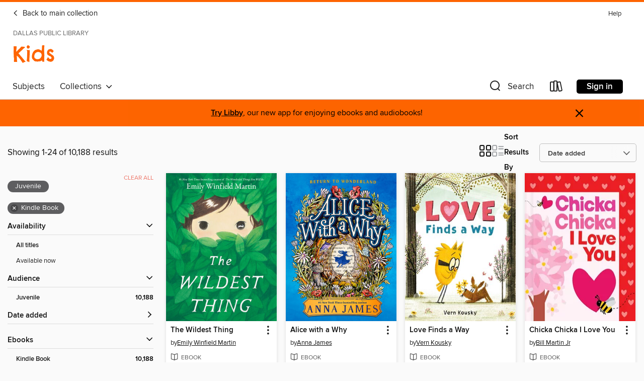

--- FILE ---
content_type: text/html; charset=utf-8
request_url: https://dallaslibrary.overdrive.com/library/kids/search?format=ebook-kindle&sortBy=newlyadded
body_size: 54815
content:
<!DOCTYPE html>
<html lang="en" dir="ltr" class="no-js">
    <head>
        
    
        
    

    <meta name="twitter:title" property="og:title" content="Dallas Public Library"/>
    <meta name="twitter:description" property="og:description" content="See search results in the Dallas Public Library digital collection."/>
    <meta name="twitter:image" property="og:image" content="https://thunder.cdn.overdrive.com/logo-resized/1552?1637354511"/>
    <meta property="og:url" content="/library/kids/search?format=ebook-kindle&amp;sortBy=newlyadded"/>
    <meta name="twitter:card" content="summary" />
    <meta property="og:site_name" content="Dallas Public Library" />
    <meta name="twitter:site" content="@OverDriveLibs" />
    <meta property="og:locale" content="en" />
    <meta name="description" content="See search results in the Dallas Public Library digital collection." />

        <meta http-equiv="X-UA-Compatible" content="IE=edge,chrome=1">
<meta name="viewport" content="width=device-width, initial-scale=1.0 user-scalable=1">





    
        
            
        
        
            
        

        <title>Kids - Search results - Dallas Public Library - OverDrive</title>
    


<link rel='shortcut icon' type='image/x-icon' href='https://lightning.od-cdn.com/static/img/favicon.bb86d660d3929b5c0c65389d6a8e8aba.ico' />


    
        <meta name="twitter:title" property="og:title" content="Dallas Public Library"/>
        <meta name="twitter:description" property="og:description" content="Browse, borrow, and enjoy titles from the Dallas Public Library digital collection."/>
        <meta name="twitter:image" property="og:image" content="https://thunder.cdn.overdrive.com/logo-resized/1552?1637354511"/>
        <meta property="og:url" content="/library/kids/search?format=ebook-kindle&amp;sortBy=newlyadded"/>
        <meta name="twitter:card" content="summary" />
        <meta property="og:site_name" content="Dallas Public Library" />
        <meta name="twitter:site" content="@OverDriveLibs" />
        <meta property="og:locale" content="en" />
        
    



        <link rel="stylesheet" type="text/css" href="https://lightning.od-cdn.com/static/vendor.bundle.min.5eabf64aeb625aca9acda7ccc8bb0256.css" onerror="cdnError(this)" />
        <link rel="stylesheet" type="text/css" href="https://lightning.od-cdn.com/static/app.bundle.min.0daacbc20b85e970d37a37fe3fc3b92b.css" onerror="cdnError(this)" />
        <link rel='shortcut icon' type='image/x-icon' href='https://lightning.od-cdn.com/static/img/favicon.bb86d660d3929b5c0c65389d6a8e8aba.ico' />

        
    <link rel="stylesheet" type="text/css" href="https://lightning.od-cdn.com/static/faceted-media.min.4cf2f9699e20c37ba2839a67bcf88d4d.css" />


        

<link rel="stylesheet" type="text/css" href="/assets/v3/css/45b2cd3100fbdebbdb6e3d5fa7e06ec7/colors.css?primary=%238ec448&primaryR=142&primaryG=196&primaryB=72&primaryFontColor=%23000&secondary=%23fe6400&secondaryR=254&secondaryG=100&secondaryB=0&secondaryFontColor=%23000&bannerIsSecondaryColor=false&defaultColor=%23222">

        <script>
    window.OverDrive = window.OverDrive || {};
    window.OverDrive.colors = {};
    window.OverDrive.colors.primary = "#8ec448";
    window.OverDrive.colors.secondary = "#fe6400";
    window.OverDrive.tenant = 441;
    window.OverDrive.libraryName = "Dallas Public Library";
    window.OverDrive.advantageKey = "";
    window.OverDrive.libraryKey = "dallaslibrary";
    window.OverDrive.accountIds = [-1];
    window.OverDrive.parentAccountKey = "dallaslibrary";
    window.OverDrive.allFeatures = "";
    window.OverDrive.libraryConfigurations = {"autocomplete":{"enabled":true},"content-holds":{"enabled":true},"getACard":{"enabled":false},"backToMainCollectionLink":{"enabled":true},"promoteLibby":{"enabled":true},"switchToLibby":{"enabled":true},"disableOdAppAccess":{"enabled":true},"bannerIsSecondaryColor":{"enabled":false},"lexileScores":{"enabled":true},"atosLevels":{"enabled":true},"gradeLevels":{"enabled":true},"interestLevels":{"enabled":true},"readingHistory":{"enabled":true},"reciprocalLending":{"enabled":true},"OzoneAuthentication":{"enabled":true},"Notifications":{"enabled":true},"kindleFooter":{"enabled":true},"kindleNav":{"enabled":true},"kindleLoanFormatLimit":{"enabled":true},"kindleSearchOffer":{"enabled":true},"kindleLoanOffer":{"enabled":true},"sampleOnlyMode":{},"luckyDayMenuLink":{"enabled":true},"disableWishlist":{"enabled":false},"simplifiedNavigationBar":{"enabled":false},"geo-idc":{"enabled":false},"libby-footer-promo":{"enabled":false}};
    window.OverDrive.mediaItems = {"2461725":{"reserveId":"3b3a63fc-6c1f-4bc0-9e1f-838e1e722eab","subjects":[{"id":"43","name":"Juvenile Fiction"},{"id":"44","name":"Juvenile Literature"},{"id":"115","name":"Historical Fiction"}],"bisacCodes":["JUV016080","JUV016120"],"bisac":[{"code":"JUV016080","description":"Juvenile Fiction / Historical / Military & Wars"},{"code":"JUV016120","description":"Juvenile Fiction / Historical / United States / Colonial & Revolutionary Periods"}],"levels":[{"value":"4.2","id":"atos","name":"ATOS"},{"value":"580","id":"lexile","name":"Lexile Score"},{"value":"4-8(MG)","id":"interest-level","name":"Interest Level"},{"low":"200","high":"300","value":"2-3","id":"reading-level","name":"Reading Level"}],"creators":[{"id":145420,"name":"Avi","role":"Author","sortName":"Avi"}],"languages":[{"id":"en","name":"English"}],"isBundledChild":false,"ratings":{"maturityLevel":{"id":"juvenile","name":"Juvenile"},"naughtyScore":{"id":"Juvenile","name":"Juvenile"}},"constraints":{"isDisneyEulaRequired":false},"reviewCounts":{"premium":1,"publisherSupplier":0},"isAvailable":false,"isPreReleaseTitle":false,"estimatedReleaseDate":"2016-03-08T05:00:00Z","sample":{"href":"https://samples.overdrive.com/?crid=3b3a63fc-6c1f-4bc0-9e1f-838e1e722eab&.epub-sample.overdrive.com"},"publisher":{"id":"582","name":"HarperCollins"},"description":"<p><strong>Scott O'Dell Award for Best Historical Fiction * A</strong><strong>LA Notable Book * ALA Best Books for YA</strong></p><p><strong>Newbery Medal-winning author Avi tells the \"compelling story of a young boy's first encounter with war...","availableCopies":0,"ownedCopies":1,"luckyDayAvailableCopies":0,"luckyDayOwnedCopies":0,"holdsCount":0,"holdsRatio":0,"estimatedWaitDays":14,"isFastlane":false,"availabilityType":"normal","isRecommendableToLibrary":true,"isOwned":true,"isHoldable":true,"isAdvantageFiltered":false,"visitorEligible":false,"juvenileEligible":false,"youngAdultEligible":false,"contentAccessLevels":0,"classifications":{},"type":{"id":"ebook","name":"eBook"},"covers":{"cover150Wide":{"href":"https://img1.od-cdn.com/ImageType-150/0293-1/{3B3A63FC-6C1F-4BC0-9E1F-838E1E722EAB}IMG150.JPG","height":200,"width":150,"primaryColor":{"hex":"#D3C2B0","rgb":{"red":211,"green":194,"blue":176}},"isPlaceholderImage":false},"cover300Wide":{"href":"https://img2.od-cdn.com/ImageType-400/0293-1/{3B3A63FC-6C1F-4BC0-9E1F-838E1E722EAB}IMG400.JPG","height":400,"width":300,"primaryColor":{"hex":"#D4C3B1","rgb":{"red":212,"green":195,"blue":177}},"isPlaceholderImage":false},"cover510Wide":{"href":"https://img2.od-cdn.com/ImageType-100/0293-1/{3B3A63FC-6C1F-4BC0-9E1F-838E1E722EAB}IMG100.JPG","height":680,"width":510,"primaryColor":{"hex":"#D2C5B4","rgb":{"red":210,"green":197,"blue":180}},"isPlaceholderImage":false}},"id":"2461725","firstCreatorName":"Avi","firstCreatorId":145420,"firstCreatorSortName":"Avi","title":"The Fighting Ground","sortTitle":"Fighting Ground","starRating":3.8,"starRatingCount":44,"publishDate":"2016-03-08T00:00:00Z","publishDateText":"03/08/2016","formats":[{"identifiers":[{"type":"ASIN","value":"B01767Z09A"}],"rights":[],"onSaleDateUtc":"2016-03-08T05:00:00+00:00","hasAudioSynchronizedText":false,"isBundleParent":false,"bundledContent":[],"fulfillmentType":"kindle","id":"ebook-kindle","name":"Kindle Book"},{"identifiers":[{"type":"ISBN","value":"9780062453945"}],"rights":[],"fileSize":327113,"onSaleDateUtc":"2016-03-08T05:00:00+00:00","hasAudioSynchronizedText":false,"isBundleParent":false,"isbn":"9780062453945","bundledContent":[],"sample":{"href":"https://samples.overdrive.com/?crid=3b3a63fc-6c1f-4bc0-9e1f-838e1e722eab&.epub-sample.overdrive.com"},"fulfillmentType":"bifocal","id":"ebook-overdrive","name":"OverDrive Read"},{"identifiers":[{"type":"ISBN","value":"9780062453945"}],"rights":[],"fileSize":327382,"onSaleDateUtc":"2016-03-08T05:00:00+00:00","hasAudioSynchronizedText":false,"isBundleParent":false,"isbn":"9780062453945","bundledContent":[],"fulfillmentType":"epub","accessibilityStatements":{"waysOfReading":["NoInfoForModifiableDisplay","SomeNonVisualReadingSupport"],"conformance":["NoInfoForStandards"],"navigation":[],"richContent":[],"hazards":[],"legalConsiderations":[],"additionalInformation":[]},"id":"ebook-epub-adobe","name":"EPUB eBook"},{"identifiers":[{"type":"KoboBookID","value":"2ddc0bd3-8fb3-3141-bd52-a02cc81721d1"}],"rights":[],"onSaleDateUtc":"2016-03-08T05:00:00+00:00","hasAudioSynchronizedText":false,"isBundleParent":false,"bundledContent":[],"fulfillmentType":"kobo","id":"ebook-kobo","name":"Kobo eBook"}],"publisherAccount":{"id":"436","name":"HarperCollins Publishers Inc."}},"6045703":{"reserveId":"ab4999f1-8c78-4edc-9bf2-8e4fff19f4a5","subjects":[{"id":"43","name":"Juvenile Fiction"},{"id":"44","name":"Juvenile Literature"},{"id":"115","name":"Historical Fiction"}],"bisacCodes":["JUV016080","JUV016120","JUV039220"],"bisac":[{"code":"JUV016080","description":"Juvenile Fiction / Historical / Military & Wars"},{"code":"JUV016120","description":"Juvenile Fiction / Historical / United States / Colonial & Revolutionary Periods"},{"code":"JUV039220","description":"Juvenile Fiction / Social Themes / Values & Virtues"}],"levels":[{"value":"5.2","id":"atos","name":"ATOS"},{"value":"4-8(MG)","id":"interest-level","name":"Interest Level"},{"low":"400","high":"400","value":"4","id":"reading-level","name":"Reading Level"}],"creators":[{"id":145420,"name":"Avi","role":"Author","sortName":"Avi"}],"languages":[{"id":"en","name":"English"}],"imprint":{"id":"153887","name":"Clarion Books"},"isBundledChild":false,"ratings":{"maturityLevel":{"id":"juvenile","name":"Juvenile"},"naughtyScore":{"id":"Juvenile","name":"Juvenile"}},"constraints":{"isDisneyEulaRequired":false},"reviewCounts":{"premium":6,"publisherSupplier":1},"isAvailable":true,"isPreReleaseTitle":false,"estimatedReleaseDate":"2022-02-08T05:00:00Z","sample":{"href":"https://samples.overdrive.com/?crid=ab4999f1-8c78-4edc-9bf2-8e4fff19f4a5&.epub-sample.overdrive.com"},"publisher":{"id":"582","name":"HarperCollins"},"description":"<p><strong>Newbery Medalist Avi explores the American Revolution from a fresh perspective in the story of a young Loyalist turned British spy navigating patriotism and personal responsibility during the lead-up to the War of...","availableCopies":1,"ownedCopies":1,"luckyDayAvailableCopies":0,"luckyDayOwnedCopies":0,"holdsCount":0,"holdsRatio":0,"estimatedWaitDays":14,"isFastlane":false,"availabilityType":"normal","isRecommendableToLibrary":true,"isOwned":true,"isHoldable":true,"isAdvantageFiltered":false,"visitorEligible":false,"juvenileEligible":false,"youngAdultEligible":false,"contentAccessLevels":0,"classifications":{},"type":{"id":"ebook","name":"eBook"},"covers":{"cover150Wide":{"href":"https://img1.od-cdn.com/ImageType-150/0293-1/{AB4999F1-8C78-4EDC-9BF2-8E4FFF19F4A5}IMG150.JPG","height":200,"width":150,"primaryColor":{"hex":"#294874","rgb":{"red":41,"green":72,"blue":116}},"isPlaceholderImage":false},"cover300Wide":{"href":"https://img3.od-cdn.com/ImageType-400/0293-1/{AB4999F1-8C78-4EDC-9BF2-8E4FFF19F4A5}IMG400.JPG","height":400,"width":300,"primaryColor":{"hex":"#274778","rgb":{"red":39,"green":71,"blue":120}},"isPlaceholderImage":false},"cover510Wide":{"href":"https://img3.od-cdn.com/ImageType-100/0293-1/{AB4999F1-8C78-4EDC-9BF2-8E4FFF19F4A5}IMG100.JPG","height":680,"width":510,"primaryColor":{"hex":"#264C7D","rgb":{"red":38,"green":76,"blue":125}},"isPlaceholderImage":false}},"id":"6045703","firstCreatorName":"Avi","firstCreatorId":145420,"firstCreatorSortName":"Avi","title":"Loyalty","sortTitle":"Loyalty","starRating":4.6,"starRatingCount":8,"publishDate":"2022-02-08T00:00:00Z","publishDateText":"02/08/2022","formats":[{"identifiers":[{"type":"ASIN","value":"B08NWQX1W9"}],"rights":[],"onSaleDateUtc":"2022-02-08T05:00:00+00:00","hasAudioSynchronizedText":false,"isBundleParent":false,"bundledContent":[],"fulfillmentType":"kindle","id":"ebook-kindle","name":"Kindle Book"},{"identifiers":[{"type":"ISBN","value":"9780358633327"}],"rights":[],"onSaleDateUtc":"2022-02-08T05:00:00+00:00","hasAudioSynchronizedText":false,"isBundleParent":false,"isbn":"9780358633327","bundledContent":[],"sample":{"href":"https://samples.overdrive.com/?crid=ab4999f1-8c78-4edc-9bf2-8e4fff19f4a5&.epub-sample.overdrive.com"},"fulfillmentType":"bifocal","id":"ebook-overdrive","name":"OverDrive Read"},{"identifiers":[{"type":"ISBN","value":"9780358633327"}],"rights":[],"fileSize":4271131,"onSaleDateUtc":"2022-02-08T05:00:00+00:00","hasAudioSynchronizedText":false,"isBundleParent":false,"isbn":"9780358633327","bundledContent":[],"fulfillmentType":"epub","accessibilityStatements":{"waysOfReading":["NoInfoForModifiableDisplay","SomeNonVisualReadingSupport"],"conformance":["NoInfoForStandards"],"navigation":[],"richContent":[],"hazards":[],"legalConsiderations":[],"additionalInformation":[]},"id":"ebook-epub-adobe","name":"EPUB eBook"},{"identifiers":[{"type":"KoboBookID","value":"a65cf4a8-2297-3402-a12a-7ed303a34425"}],"rights":[],"onSaleDateUtc":"2022-02-08T05:00:00+00:00","hasAudioSynchronizedText":false,"isBundleParent":false,"bundledContent":[],"fulfillmentType":"kobo","id":"ebook-kobo","name":"Kobo eBook"}],"publisherAccount":{"id":"436","name":"HarperCollins Publishers Inc."}},"10682235":{"reserveId":"bddae2c7-1343-45d8-b80d-182aa91dae0d","subjects":[{"id":"43","name":"Juvenile Fiction"},{"id":"44","name":"Juvenile Literature"},{"id":"112","name":"Picture Book Fiction"}],"bisacCodes":["JUV006000","JUV011030","JUV013060"],"bisac":[{"code":"JUV006000","description":"Juvenile Fiction / Business, Careers, Occupations"},{"code":"JUV011030","description":"JUVENILE FICTION / Hispanic & Latino"},{"code":"JUV013060","description":"Juvenile Fiction / Family / Parents"}],"levels":[],"creators":[{"id":2361928,"name":"Olivia Abtahi","role":"Author","sortName":"Abtahi, Olivia"},{"id":865434,"name":"Monica Arnaldo","role":"Illustrator","sortName":"Arnaldo, Monica"}],"languages":[{"id":"en","name":"English"}],"imprint":{"id":"120014","name":"Kokila"},"isBundledChild":false,"ratings":{"maturityLevel":{"id":"juvenile","name":"Juvenile"},"naughtyScore":{"id":"Juvenile","name":"Juvenile"}},"constraints":{"isDisneyEulaRequired":false},"reviewCounts":{"premium":7,"publisherSupplier":0},"isAvailable":false,"isPreReleaseTitle":false,"estimatedReleaseDate":"2025-01-21T05:00:00Z","sample":{"href":"https://samples.overdrive.com/?crid=bddae2c7-1343-45d8-b80d-182aa91dae0d&.epub-sample.overdrive.com"},"publisher":{"id":"97290","name":"Penguin Young Readers Group"},"description":"<b>A sharp and heartfelt picture book about a young soccer-loving girl who&rsquo;s an interpreter for her Spanish-speaking parents.</b><br>Some kids have one job: to be a kid! Cecilia has two. When she isn't on the soccer field scoring goals,...","availableCopies":0,"ownedCopies":1,"luckyDayAvailableCopies":0,"luckyDayOwnedCopies":0,"holdsCount":0,"holdsRatio":0,"estimatedWaitDays":14,"isFastlane":false,"availabilityType":"normal","isRecommendableToLibrary":true,"isOwned":true,"isHoldable":true,"isAdvantageFiltered":false,"visitorEligible":false,"juvenileEligible":false,"youngAdultEligible":false,"contentAccessLevels":0,"classifications":{},"type":{"id":"ebook","name":"eBook"},"covers":{"cover150Wide":{"href":"https://img3.od-cdn.com/ImageType-150/1523-1/{BDDAE2C7-1343-45D8-B80D-182AA91DAE0D}IMG150.JPG","height":200,"width":150,"primaryColor":{"hex":"#F06872","rgb":{"red":240,"green":104,"blue":114}},"isPlaceholderImage":false},"cover300Wide":{"href":"https://img2.od-cdn.com/ImageType-400/1523-1/{BDDAE2C7-1343-45D8-B80D-182AA91DAE0D}IMG400.JPG","height":400,"width":300,"primaryColor":{"hex":"#EF686F","rgb":{"red":239,"green":104,"blue":111}},"isPlaceholderImage":false},"cover510Wide":{"href":"https://img3.od-cdn.com/ImageType-100/1523-1/{BDDAE2C7-1343-45D8-B80D-182AA91DAE0D}IMG100.JPG","height":680,"width":510,"primaryColor":{"hex":"#F0676F","rgb":{"red":240,"green":103,"blue":111}},"isPlaceholderImage":false}},"id":"10682235","firstCreatorName":"Olivia Abtahi","firstCreatorId":2361928,"firstCreatorSortName":"Abtahi, Olivia","title":"The Interpreter","sortTitle":"Interpreter","publishDate":"2025-01-21T00:00:00Z","publishDateText":"01/21/2025","formats":[{"identifiers":[{"type":"ASIN","value":"B0CW1HJBGR"}],"rights":[{"type":"UnsupportedKindleDevice","typeText":"Unsupported kindle device","value":"kindle-1","valueText":"Kindle 1","drmType":"Light"},{"type":"UnsupportedKindleDevice","typeText":"Unsupported kindle device","value":"kindle-2","valueText":"Kindle 2","drmType":"Light"},{"type":"UnsupportedKindleDevice","typeText":"Unsupported kindle device","value":"kindle-dx","valueText":"Kindle DX","drmType":"Light"},{"type":"UnsupportedKindleDevice","typeText":"Unsupported kindle device","value":"kindle-keyboard","valueText":"Kindle Keyboard","drmType":"Light"},{"type":"UnsupportedKindleDevice","typeText":"Unsupported kindle device","value":"kindle-4","valueText":"Kindle 4","drmType":"Light"},{"type":"UnsupportedKindleDevice","typeText":"Unsupported kindle device","value":"kindle-touch","valueText":"Kindle Touch","drmType":"Light"},{"type":"UnsupportedKindleDevice","typeText":"Unsupported kindle device","value":"kindle-5","valueText":"Kindle 5","drmType":"Light"},{"type":"UnsupportedKindleDevice","typeText":"Unsupported kindle device","value":"kindle-paperwhite","valueText":"Kindle Paperwhite","drmType":"Light"},{"type":"UnsupportedKindleDevice","typeText":"Unsupported kindle device","value":"kindle-7","valueText":"Kindle 7","drmType":"Light"},{"type":"UnsupportedKindleDevice","typeText":"Unsupported kindle device","value":"kindle-voyage","valueText":"Kindle Voyage","drmType":"Light"}],"onSaleDateUtc":"2025-01-21T05:00:00+00:00","hasAudioSynchronizedText":false,"isBundleParent":false,"bundledContent":[],"fulfillmentType":"kindle","id":"ebook-kindle","name":"Kindle Book"},{"identifiers":[{"type":"ISBN","value":"9780593620458"}],"rights":[],"onSaleDateUtc":"2025-01-21T05:00:00+00:00","hasAudioSynchronizedText":false,"isBundleParent":false,"isbn":"9780593620458","bundledContent":[],"sample":{"href":"https://samples.overdrive.com/?crid=bddae2c7-1343-45d8-b80d-182aa91dae0d&.epub-sample.overdrive.com"},"fulfillmentType":"bifocal","id":"ebook-overdrive","name":"OverDrive Read"},{"identifiers":[{"type":"KoboBookID","value":"50270b9a-0d77-3881-9cde-9c07972dde7b"}],"rights":[],"onSaleDateUtc":"2025-01-21T05:00:00+00:00","hasAudioSynchronizedText":false,"isBundleParent":false,"bundledContent":[],"fulfillmentType":"kobo","id":"ebook-kobo","name":"Kobo eBook"}],"publisherAccount":{"id":"3738","name":"Penguin Group (USA), Inc."}},"10870201":{"reserveId":"2fe5bc7d-9a55-4825-ba09-d3eb40cd6976","subjects":[{"id":"43","name":"Juvenile Fiction"},{"id":"44","name":"Juvenile Literature"}],"bisacCodes":["JUV013060","JUV013070","JUV039030"],"bisac":[{"code":"JUV013060","description":"Juvenile Fiction / Family / Parents"},{"code":"JUV013070","description":"Juvenile Fiction / Family / Siblings"},{"code":"JUV039030","description":"JUVENILE FICTION / Social Themes / Death, Grief, Bereavement"}],"levels":[],"creators":[{"id":3556797,"name":"Angie Kang","role":"Author","sortName":"Kang, Angie"},{"id":3556797,"name":"Angie Kang","role":"Illustrator","sortName":"Kang, Angie"}],"languages":[{"id":"en","name":"English"}],"imprint":{"id":"120014","name":"Kokila"},"isBundledChild":false,"ratings":{"maturityLevel":{"id":"juvenile","name":"Juvenile"},"naughtyScore":{"id":"Juvenile","name":"Juvenile"}},"constraints":{"isDisneyEulaRequired":false},"reviewCounts":{"premium":6,"publisherSupplier":0},"isAvailable":true,"isPreReleaseTitle":false,"estimatedReleaseDate":"2025-03-04T05:00:00Z","sample":{"href":"https://samples.overdrive.com/?crid=2fe5bc7d-9a55-4825-ba09-d3eb40cd6976&.epub-sample.overdrive.com"},"publisher":{"id":"97290","name":"Penguin Young Readers Group"},"description":"<b>A tender and vulnerable exploration of love and loss that follows two boys as they take their first trip back to the lake without their father, from debut author-illustrator Angie Kang.</b><br><i>Today, Brother is taking me up to swim in the...","availableCopies":1,"ownedCopies":1,"luckyDayAvailableCopies":0,"luckyDayOwnedCopies":0,"holdsCount":0,"holdsRatio":0,"estimatedWaitDays":14,"isFastlane":false,"availabilityType":"normal","isRecommendableToLibrary":true,"isOwned":true,"isHoldable":true,"isAdvantageFiltered":false,"visitorEligible":false,"juvenileEligible":false,"youngAdultEligible":false,"contentAccessLevels":0,"classifications":{},"type":{"id":"ebook","name":"eBook"},"covers":{"cover150Wide":{"href":"https://img1.od-cdn.com/ImageType-150/1523-1/{2FE5BC7D-9A55-4825-BA09-D3EB40CD6976}IMG150.JPG","height":200,"width":150,"primaryColor":{"hex":"#FDEF75","rgb":{"red":253,"green":239,"blue":117}},"isPlaceholderImage":false},"cover300Wide":{"href":"https://img2.od-cdn.com/ImageType-400/1523-1/{2FE5BC7D-9A55-4825-BA09-D3EB40CD6976}IMG400.JPG","height":400,"width":300,"primaryColor":{"hex":"#FCED6C","rgb":{"red":252,"green":237,"blue":108}},"isPlaceholderImage":false},"cover510Wide":{"href":"https://img2.od-cdn.com/ImageType-100/1523-1/{2FE5BC7D-9A55-4825-BA09-D3EB40CD6976}IMG100.JPG","height":680,"width":510,"primaryColor":{"hex":"#FEEC6E","rgb":{"red":254,"green":236,"blue":110}},"isPlaceholderImage":false}},"id":"10870201","firstCreatorName":"Angie Kang","firstCreatorId":3556797,"firstCreatorSortName":"Kang, Angie","title":"Our Lake","sortTitle":"Our Lake","publishDate":"2025-03-04T00:00:00Z","publishDateText":"03/04/2025","formats":[{"identifiers":[{"type":"ASIN","value":"B0D66677TF"}],"rights":[{"type":"UnsupportedKindleDevice","typeText":"Unsupported kindle device","value":"kindle-1","valueText":"Kindle 1","drmType":"Light"},{"type":"UnsupportedKindleDevice","typeText":"Unsupported kindle device","value":"kindle-2","valueText":"Kindle 2","drmType":"Light"},{"type":"UnsupportedKindleDevice","typeText":"Unsupported kindle device","value":"kindle-dx","valueText":"Kindle DX","drmType":"Light"},{"type":"UnsupportedKindleDevice","typeText":"Unsupported kindle device","value":"kindle-keyboard","valueText":"Kindle Keyboard","drmType":"Light"},{"type":"UnsupportedKindleDevice","typeText":"Unsupported kindle device","value":"kindle-4","valueText":"Kindle 4","drmType":"Light"},{"type":"UnsupportedKindleDevice","typeText":"Unsupported kindle device","value":"kindle-touch","valueText":"Kindle Touch","drmType":"Light"},{"type":"UnsupportedKindleDevice","typeText":"Unsupported kindle device","value":"kindle-5","valueText":"Kindle 5","drmType":"Light"},{"type":"UnsupportedKindleDevice","typeText":"Unsupported kindle device","value":"kindle-paperwhite","valueText":"Kindle Paperwhite","drmType":"Light"},{"type":"UnsupportedKindleDevice","typeText":"Unsupported kindle device","value":"kindle-7","valueText":"Kindle 7","drmType":"Light"},{"type":"UnsupportedKindleDevice","typeText":"Unsupported kindle device","value":"kindle-voyage","valueText":"Kindle Voyage","drmType":"Light"}],"onSaleDateUtc":"2025-03-04T05:00:00+00:00","hasAudioSynchronizedText":false,"isBundleParent":false,"bundledContent":[],"fulfillmentType":"kindle","id":"ebook-kindle","name":"Kindle Book"},{"identifiers":[{"type":"ISBN","value":"9780593698242"}],"rights":[],"onSaleDateUtc":"2025-03-04T05:00:00+00:00","hasAudioSynchronizedText":false,"isBundleParent":false,"isbn":"9780593698242","bundledContent":[],"sample":{"href":"https://samples.overdrive.com/?crid=2fe5bc7d-9a55-4825-ba09-d3eb40cd6976&.epub-sample.overdrive.com"},"fulfillmentType":"bifocal","id":"ebook-overdrive","name":"OverDrive Read"},{"identifiers":[{"type":"KoboBookID","value":"7dbd276d-5959-3a65-b839-f59864e2b061"}],"rights":[],"onSaleDateUtc":"2025-03-04T05:00:00+00:00","hasAudioSynchronizedText":false,"isBundleParent":false,"bundledContent":[],"fulfillmentType":"kobo","id":"ebook-kobo","name":"Kobo eBook"}],"publisherAccount":{"id":"3738","name":"Penguin Group (USA), Inc."}},"10942593":{"reserveId":"86d45c45-c987-4982-bf0c-d9901118c79f","subjects":[{"id":"7","name":"Biography & Autobiography"},{"id":"45","name":"Juvenile Nonfiction"},{"id":"81","name":"Self-Improvement"},{"id":"83","name":"Sociology"}],"bisacCodes":["JNF007000","JNF053180","JNF070000"],"bisac":[{"code":"JNF007000","description":"Juvenile Nonfiction / Biography & Autobiography / General"},{"code":"JNF053180","description":"JUVENILE NONFICTION / Disability"},{"code":"JNF070000","description":"JUVENILE NONFICTION / Inspirational & Personal Growth"}],"levels":[],"creators":[{"id":475704,"name":"James Robinson","role":"Author","sortName":"Robinson, James"},{"id":218951,"name":"Brian Rea","role":"Illustrator","sortName":"Rea, Brian"}],"languages":[{"id":"en","name":"English"}],"imprint":{"id":"101239","name":"Penguin Workshop"},"isBundledChild":false,"ratings":{"maturityLevel":{"id":"juvenile","name":"Juvenile"},"naughtyScore":{"id":"Juvenile","name":"Juvenile"}},"constraints":{"isDisneyEulaRequired":false},"reviewCounts":{"premium":5,"publisherSupplier":0},"isAvailable":true,"isPreReleaseTitle":false,"estimatedReleaseDate":"2025-03-18T04:00:00Z","sample":{"href":"https://samples.overdrive.com/?crid=86d45c45-c987-4982-bf0c-d9901118c79f&.epub-sample.overdrive.com"},"publisher":{"id":"97290","name":"Penguin Young Readers Group"},"subtitle":"A Memoir About Seeing and Being Seen","description":"<b>&#9733; 5 STARRED REVIEWS &#9733;<br>&#9733; </b>&ldquo;Lively, interactive...<b>truly eye-opening.</b>\" &mdash;<i>Booklist</i><b><br>&#9733; </b>&ldquo;<b>A sincere reflection on childhood</b>...growing up in a world not built with him in...","availableCopies":1,"ownedCopies":1,"luckyDayAvailableCopies":0,"luckyDayOwnedCopies":0,"holdsCount":0,"holdsRatio":0,"estimatedWaitDays":14,"isFastlane":false,"availabilityType":"normal","isRecommendableToLibrary":true,"isOwned":true,"isHoldable":true,"isAdvantageFiltered":false,"visitorEligible":false,"juvenileEligible":false,"youngAdultEligible":false,"contentAccessLevels":0,"classifications":{},"type":{"id":"ebook","name":"eBook"},"covers":{"cover150Wide":{"href":"https://img1.od-cdn.com/ImageType-150/1523-1/{86D45C45-C987-4982-BF0C-D9901118C79F}IMG150.JPG","height":200,"width":150,"primaryColor":{"hex":"#E64E1D","rgb":{"red":230,"green":78,"blue":29}},"isPlaceholderImage":false},"cover300Wide":{"href":"https://img3.od-cdn.com/ImageType-400/1523-1/{86D45C45-C987-4982-BF0C-D9901118C79F}IMG400.JPG","height":400,"width":300,"primaryColor":{"hex":"#E54F1D","rgb":{"red":229,"green":79,"blue":29}},"isPlaceholderImage":false},"cover510Wide":{"href":"https://img3.od-cdn.com/ImageType-100/1523-1/{86D45C45-C987-4982-BF0C-D9901118C79F}IMG100.JPG","height":680,"width":510,"primaryColor":{"hex":"#E64E1D","rgb":{"red":230,"green":78,"blue":29}},"isPlaceholderImage":false}},"id":"10942593","firstCreatorName":"James Robinson","firstCreatorId":475704,"firstCreatorSortName":"Robinson, James","title":"Whale Eyes","sortTitle":"Whale Eyes A Memoir About Seeing and Being Seen","publishDate":"2025-03-18T00:00:00Z","publishDateText":"03/18/2025","formats":[{"identifiers":[{"type":"ASIN","value":"B0D7GMHJKL"}],"rights":[{"type":"UnsupportedKindleDevice","typeText":"Unsupported kindle device","value":"kindle-1","valueText":"Kindle 1","drmType":"Light"},{"type":"UnsupportedKindleDevice","typeText":"Unsupported kindle device","value":"kindle-2","valueText":"Kindle 2","drmType":"Light"},{"type":"UnsupportedKindleDevice","typeText":"Unsupported kindle device","value":"kindle-dx","valueText":"Kindle DX","drmType":"Light"},{"type":"UnsupportedKindleDevice","typeText":"Unsupported kindle device","value":"kindle-keyboard","valueText":"Kindle Keyboard","drmType":"Light"},{"type":"UnsupportedKindleDevice","typeText":"Unsupported kindle device","value":"kindle-4","valueText":"Kindle 4","drmType":"Light"},{"type":"UnsupportedKindleDevice","typeText":"Unsupported kindle device","value":"kindle-touch","valueText":"Kindle Touch","drmType":"Light"},{"type":"UnsupportedKindleDevice","typeText":"Unsupported kindle device","value":"kindle-5","valueText":"Kindle 5","drmType":"Light"},{"type":"UnsupportedKindleDevice","typeText":"Unsupported kindle device","value":"kindle-paperwhite","valueText":"Kindle Paperwhite","drmType":"Light"},{"type":"UnsupportedKindleDevice","typeText":"Unsupported kindle device","value":"kindle-7","valueText":"Kindle 7","drmType":"Light"},{"type":"UnsupportedKindleDevice","typeText":"Unsupported kindle device","value":"kindle-voyage","valueText":"Kindle Voyage","drmType":"Light"}],"onSaleDateUtc":"2025-03-18T04:00:00+00:00","hasAudioSynchronizedText":false,"isBundleParent":false,"bundledContent":[],"fulfillmentType":"kindle","id":"ebook-kindle","name":"Kindle Book"},{"identifiers":[{"type":"ISBN","value":"9798217144587"}],"rights":[],"onSaleDateUtc":"2025-03-18T04:00:00+00:00","hasAudioSynchronizedText":false,"isBundleParent":false,"isbn":"9798217144587","bundledContent":[],"sample":{"href":"https://samples.overdrive.com/?crid=86d45c45-c987-4982-bf0c-d9901118c79f&.epub-sample.overdrive.com"},"fulfillmentType":"bifocal","id":"ebook-overdrive","name":"OverDrive Read"},{"identifiers":[{"type":"KoboBookID","value":"b6b57624-c916-377a-bbc4-47742fdbf54d"}],"rights":[],"onSaleDateUtc":"2025-03-18T04:00:00+00:00","hasAudioSynchronizedText":false,"isBundleParent":false,"bundledContent":[],"fulfillmentType":"kobo","id":"ebook-kobo","name":"Kobo eBook"}],"publisherAccount":{"id":"3738","name":"Penguin Group (USA), Inc."}},"11025219":{"reserveId":"89671a18-ea0c-472a-b41b-6787e0ce095e","subjects":[{"id":"43","name":"Juvenile Fiction"},{"id":"44","name":"Juvenile Literature"}],"bisacCodes":["JUV011040","JUV024000","JUV039280"],"bisac":[{"code":"JUV011040","description":"JUVENILE FICTION / Native American"},{"code":"JUV024000","description":"Juvenile Fiction / Lifestyles / Country Life"},{"code":"JUV039280","description":"Juvenile Fiction / Social Themes / Religion & Faith "}],"levels":[],"creators":[{"id":103418,"name":"Weshoyot Alvitre","role":"Author","sortName":"Alvitre, Weshoyot"},{"id":103418,"name":"Weshoyot Alvitre","role":"Illustrator","sortName":"Alvitre, Weshoyot"}],"languages":[{"id":"en","name":"English"}],"imprint":{"id":"120014","name":"Kokila"},"isBundledChild":false,"ratings":{"maturityLevel":{"id":"juvenile","name":"Juvenile"},"naughtyScore":{"id":"Juvenile","name":"Juvenile"}},"constraints":{"isDisneyEulaRequired":false},"reviewCounts":{"premium":3,"publisherSupplier":0},"isAvailable":true,"isPreReleaseTitle":false,"estimatedReleaseDate":"2025-04-15T04:00:00Z","sample":{"href":"https://samples.overdrive.com/?crid=89671a18-ea0c-472a-b41b-6787e0ce095e&.epub-sample.overdrive.com"},"publisher":{"id":"97290","name":"Penguin Young Readers Group"},"description":"<b>An affirming, heartfelt picture book about a Native American boy proudly growing out his hair and basking in the knowledge that braids are beautiful.</b><br>Each morning, Dad brushes the knots from his son&rsquo;s long hair to braid it. The...","availableCopies":1,"ownedCopies":1,"luckyDayAvailableCopies":0,"luckyDayOwnedCopies":0,"holdsCount":0,"holdsRatio":0,"estimatedWaitDays":14,"isFastlane":false,"availabilityType":"normal","isRecommendableToLibrary":true,"isOwned":true,"isHoldable":true,"isAdvantageFiltered":false,"visitorEligible":false,"juvenileEligible":false,"youngAdultEligible":false,"contentAccessLevels":0,"classifications":{},"type":{"id":"ebook","name":"eBook"},"covers":{"cover150Wide":{"href":"https://img1.od-cdn.com/ImageType-150/1523-1/{89671A18-EA0C-472A-B41B-6787E0CE095E}IMG150.JPG","height":200,"width":150,"primaryColor":{"hex":"#C09A69","rgb":{"red":192,"green":154,"blue":105}},"isPlaceholderImage":false},"cover300Wide":{"href":"https://img3.od-cdn.com/ImageType-400/1523-1/{89671A18-EA0C-472A-B41B-6787E0CE095E}IMG400.JPG","height":400,"width":300,"primaryColor":{"hex":"#897753","rgb":{"red":137,"green":119,"blue":83}},"isPlaceholderImage":false},"cover510Wide":{"href":"https://img2.od-cdn.com/ImageType-100/1523-1/{89671A18-EA0C-472A-B41B-6787E0CE095E}IMG100.JPG","height":680,"width":510,"primaryColor":{"hex":"#5F5438","rgb":{"red":95,"green":84,"blue":56}},"isPlaceholderImage":false}},"id":"11025219","firstCreatorName":"Weshoyot Alvitre","firstCreatorId":103418,"firstCreatorSortName":"Alvitre, Weshoyot","title":"Brave","sortTitle":"Brave","publishDate":"2025-04-15T00:00:00Z","publishDateText":"04/15/2025","formats":[{"identifiers":[{"type":"ASIN","value":"B0D9JB623S"}],"rights":[{"type":"UnsupportedKindleDevice","typeText":"Unsupported kindle device","value":"kindle-1","valueText":"Kindle 1","drmType":"Light"},{"type":"UnsupportedKindleDevice","typeText":"Unsupported kindle device","value":"kindle-2","valueText":"Kindle 2","drmType":"Light"},{"type":"UnsupportedKindleDevice","typeText":"Unsupported kindle device","value":"kindle-dx","valueText":"Kindle DX","drmType":"Light"},{"type":"UnsupportedKindleDevice","typeText":"Unsupported kindle device","value":"kindle-keyboard","valueText":"Kindle Keyboard","drmType":"Light"},{"type":"UnsupportedKindleDevice","typeText":"Unsupported kindle device","value":"kindle-4","valueText":"Kindle 4","drmType":"Light"},{"type":"UnsupportedKindleDevice","typeText":"Unsupported kindle device","value":"kindle-touch","valueText":"Kindle Touch","drmType":"Light"},{"type":"UnsupportedKindleDevice","typeText":"Unsupported kindle device","value":"kindle-5","valueText":"Kindle 5","drmType":"Light"},{"type":"UnsupportedKindleDevice","typeText":"Unsupported kindle device","value":"kindle-paperwhite","valueText":"Kindle Paperwhite","drmType":"Light"},{"type":"UnsupportedKindleDevice","typeText":"Unsupported kindle device","value":"kindle-7","valueText":"Kindle 7","drmType":"Light"},{"type":"UnsupportedKindleDevice","typeText":"Unsupported kindle device","value":"kindle-voyage","valueText":"Kindle Voyage","drmType":"Light"}],"onSaleDateUtc":"2025-04-15T04:00:00+00:00","hasAudioSynchronizedText":false,"isBundleParent":false,"bundledContent":[],"fulfillmentType":"kindle","id":"ebook-kindle","name":"Kindle Book"},{"identifiers":[{"type":"ISBN","value":"9780593531617"}],"rights":[],"onSaleDateUtc":"2025-04-15T04:00:00+00:00","hasAudioSynchronizedText":false,"isBundleParent":false,"isbn":"9780593531617","bundledContent":[],"sample":{"href":"https://samples.overdrive.com/?crid=89671a18-ea0c-472a-b41b-6787e0ce095e&.epub-sample.overdrive.com"},"fulfillmentType":"bifocal","id":"ebook-overdrive","name":"OverDrive Read"},{"identifiers":[{"type":"KoboBookID","value":"293a7896-d922-3b8d-ae17-3ff330d923f1"}],"rights":[],"onSaleDateUtc":"2025-04-15T04:00:00+00:00","hasAudioSynchronizedText":false,"isBundleParent":false,"bundledContent":[],"fulfillmentType":"kobo","id":"ebook-kobo","name":"Kobo eBook"}],"publisherAccount":{"id":"3738","name":"Penguin Group (USA), Inc."}},"11073162":{"reserveId":"1ca2d4ed-2935-4756-aae2-d9c98195f58a","subjects":[{"id":"45","name":"Juvenile Nonfiction"},{"id":"59","name":"Nature"},{"id":"79","name":"Science"},{"id":"124","name":"Humor (Nonfiction)"}],"bisacCodes":["JNF003000","JNF028000","JNF051000"],"bisac":[{"code":"JNF003000","description":"Juvenile Nonfiction / Animals / General"},{"code":"JNF028000","description":"Juvenile Nonfiction / Humor / General"},{"code":"JNF051000","description":"JUVENILE NONFICTION / Science & Nature / General"}],"levels":[],"creators":[{"id":564857,"name":"Bibi Dumon Tak","role":"Author","sortName":"Dumon Tak, Bibi"},{"id":1517757,"name":"Annemarie van Haeringen","role":"Illustrator","sortName":"van Haeringen, Annemarie"},{"id":674366,"name":"Nancy Forest-Flier","role":"Translator","sortName":"Forest-Flier, Nancy"}],"languages":[{"id":"en","name":"English"}],"isBundledChild":false,"ratings":{"maturityLevel":{"id":"juvenile","name":"Juvenile"},"naughtyScore":{"id":"Juvenile","name":"Juvenile"}},"constraints":{"isDisneyEulaRequired":false},"reviewCounts":{"premium":3,"publisherSupplier":0},"isAvailable":true,"isPreReleaseTitle":false,"estimatedReleaseDate":"2025-02-04T05:00:00Z","sample":{"href":"https://samples.overdrive.com/?crid=1ca2d4ed-2935-4756-aae2-d9c98195f58a&.epub-sample.overdrive.com"},"publisher":{"id":"241406","name":"Levine Querido"},"description":"<p><strong>Full of humor and fun for animal-lovers young and old!<br /> </strong><br /> \"Hello, I'm the earthworm, and today I'm giving my talk about the anaconda.\"<br /> <br /> Who needs another book by humans? All they do is make us animals...","availableCopies":1,"ownedCopies":1,"luckyDayAvailableCopies":0,"luckyDayOwnedCopies":0,"holdsCount":0,"holdsRatio":0,"estimatedWaitDays":14,"isFastlane":false,"availabilityType":"normal","isRecommendableToLibrary":true,"isOwned":true,"isHoldable":true,"isAdvantageFiltered":false,"visitorEligible":false,"juvenileEligible":false,"youngAdultEligible":false,"contentAccessLevels":0,"classifications":{},"type":{"id":"ebook","name":"eBook"},"covers":{"cover150Wide":{"href":"https://img3.od-cdn.com/ImageType-150/2034-1/{1CA2D4ED-2935-4756-AAE2-D9C98195F58A}IMG150.JPG","height":200,"width":150,"primaryColor":{"hex":"#33A3BB","rgb":{"red":51,"green":163,"blue":187}},"isPlaceholderImage":false},"cover300Wide":{"href":"https://img1.od-cdn.com/ImageType-400/2034-1/{1CA2D4ED-2935-4756-AAE2-D9C98195F58A}IMG400.JPG","height":400,"width":300,"primaryColor":{"hex":"#339BB8","rgb":{"red":51,"green":155,"blue":184}},"isPlaceholderImage":false},"cover510Wide":{"href":"https://img2.od-cdn.com/ImageType-100/2034-1/{1CA2D4ED-2935-4756-AAE2-D9C98195F58A}IMG100.JPG","height":680,"width":510,"primaryColor":{"hex":"#258DA8","rgb":{"red":37,"green":141,"blue":168}},"isPlaceholderImage":false}},"id":"11073162","firstCreatorName":"Bibi Dumon Tak","firstCreatorId":564857,"firstCreatorSortName":"Dumon Tak, Bibi","title":"My Presentation Today Is About the Anaconda","sortTitle":"My Presentation Today Is About the Anaconda","publishDate":"2025-02-04T00:00:00Z","publishDateText":"02/04/2025","formats":[{"identifiers":[{"type":"ASIN","value":"B0DBP5JSBP"}],"rights":[],"onSaleDateUtc":"2025-02-04T05:00:00+00:00","hasAudioSynchronizedText":false,"isBundleParent":false,"bundledContent":[],"fulfillmentType":"kindle","id":"ebook-kindle","name":"Kindle Book"},{"identifiers":[{"type":"ISBN","value":"9781646145249"}],"rights":[],"onSaleDateUtc":"2025-02-04T05:00:00+00:00","hasAudioSynchronizedText":false,"isBundleParent":false,"isbn":"9781646145249","bundledContent":[],"sample":{"href":"https://samples.overdrive.com/?crid=1ca2d4ed-2935-4756-aae2-d9c98195f58a&.epub-sample.overdrive.com"},"fulfillmentType":"bifocal","id":"ebook-overdrive","name":"OverDrive Read"},{"identifiers":[{"type":"ISBN","value":"9781646145249"}],"rights":[],"fileSize":79854468,"onSaleDateUtc":"2025-02-04T05:00:00+00:00","hasAudioSynchronizedText":false,"isBundleParent":false,"isbn":"9781646145249","bundledContent":[],"fulfillmentType":"epub","accessibilityStatements":{"waysOfReading":["NoInfoForModifiableDisplay","SomeNonVisualReadingSupport"],"conformance":["NoInfoForStandards"],"navigation":[],"richContent":[],"hazards":[],"legalConsiderations":[],"additionalInformation":[]},"id":"ebook-epub-adobe","name":"EPUB eBook"}],"publisherAccount":{"id":"5337","name":"Chronicle Books"}},"11073164":{"reserveId":"24f04815-49d6-4c2b-8e03-b8b71116d282","subjects":[{"id":"43","name":"Juvenile Fiction"},{"id":"44","name":"Juvenile Literature"}],"bisacCodes":["JUV011030","JUV030100","JUV039250"],"bisac":[{"code":"JUV011030","description":"JUVENILE FICTION / Hispanic & Latino"},{"code":"JUV030100","description":"JUVENILE FICTION / Places / Mexico"},{"code":"JUV039250","description":"JUVENILE FICTION / Social Themes / Emigration, Immigration & Refugees"}],"levels":[],"creators":[{"id":1152192,"name":"Vivian Mansour","role":"Author","sortName":"Mansour, Vivian"},{"id":3643016,"name":"Emmanuel Valtierra","role":"Illustrator","sortName":"Valtierra, Emmanuel"},{"id":3643019,"name":"Carlos Rodríguez Cortez","role":"Translator","sortName":"Rodríguez Cortez, Carlos"}],"languages":[{"id":"en","name":"English"}],"isBundledChild":false,"ratings":{"maturityLevel":{"id":"juvenile","name":"Juvenile"},"naughtyScore":{"id":"Juvenile","name":"Juvenile"}},"constraints":{"isDisneyEulaRequired":false},"reviewCounts":{"premium":5,"publisherSupplier":0},"isAvailable":true,"isPreReleaseTitle":false,"estimatedReleaseDate":"2025-02-11T05:00:00Z","sample":{"href":"https://samples.overdrive.com/?crid=24f04815-49d6-4c2b-8e03-b8b71116d282&.epub-sample.overdrive.com"},"publisher":{"id":"241406","name":"Levine Querido"},"description":"<strong>For fans of Duncan Tonatiuh and Yuyi Morales' Dreamers, a one-of-a-kind picture book about one immigrant family's journey north, illustrated in the vein of an ancient codex and drawing upon Mesoamerican mythology.</strong><br />We, the...","availableCopies":1,"ownedCopies":1,"luckyDayAvailableCopies":0,"luckyDayOwnedCopies":0,"holdsCount":0,"holdsRatio":0,"estimatedWaitDays":14,"isFastlane":false,"availabilityType":"normal","isRecommendableToLibrary":true,"isOwned":true,"isHoldable":true,"isAdvantageFiltered":false,"visitorEligible":false,"juvenileEligible":false,"youngAdultEligible":false,"contentAccessLevels":0,"classifications":{},"type":{"id":"ebook","name":"eBook"},"covers":{"cover150Wide":{"href":"https://img1.od-cdn.com/ImageType-150/2034-1/{24F04815-49D6-4C2B-8E03-B8B71116D282}IMG150.JPG","height":200,"width":150,"primaryColor":{"hex":"#2B8FCD","rgb":{"red":43,"green":143,"blue":205}},"isPlaceholderImage":false},"cover300Wide":{"href":"https://img2.od-cdn.com/ImageType-400/2034-1/{24F04815-49D6-4C2B-8E03-B8B71116D282}IMG400.JPG","height":400,"width":300,"primaryColor":{"hex":"#2C8ECD","rgb":{"red":44,"green":142,"blue":205}},"isPlaceholderImage":false},"cover510Wide":{"href":"https://img3.od-cdn.com/ImageType-100/2034-1/{24F04815-49D6-4C2B-8E03-B8B71116D282}IMG100.JPG","height":680,"width":510,"primaryColor":{"hex":"#2F8ECE","rgb":{"red":47,"green":142,"blue":206}},"isPlaceholderImage":false}},"id":"11073164","firstCreatorName":"Vivian Mansour","firstCreatorId":1152192,"firstCreatorSortName":"Mansour, Vivian","title":"Pilgrim Codex","sortTitle":"Pilgrim Codex","publishDate":"2025-02-11T00:00:00Z","publishDateText":"02/11/2025","formats":[{"identifiers":[{"type":"ASIN","value":"B0DBNTNYJK"}],"rights":[],"onSaleDateUtc":"2025-02-11T05:00:00+00:00","hasAudioSynchronizedText":false,"isBundleParent":false,"bundledContent":[],"fulfillmentType":"kindle","id":"ebook-kindle","name":"Kindle Book"},{"identifiers":[{"type":"ISBN","value":"9781646145461"}],"rights":[],"onSaleDateUtc":"2025-02-11T05:00:00+00:00","hasAudioSynchronizedText":false,"isBundleParent":false,"isbn":"9781646145461","bundledContent":[],"sample":{"href":"https://samples.overdrive.com/?crid=24f04815-49d6-4c2b-8e03-b8b71116d282&.epub-sample.overdrive.com"},"fulfillmentType":"bifocal","id":"ebook-overdrive","name":"OverDrive Read"},{"identifiers":[{"type":"ISBN","value":"9781646145461"}],"rights":[],"fileSize":74351157,"onSaleDateUtc":"2025-02-11T05:00:00+00:00","hasAudioSynchronizedText":false,"isBundleParent":false,"isbn":"9781646145461","bundledContent":[],"fulfillmentType":"epub","accessibilityStatements":{"waysOfReading":["NoInfoForModifiableDisplay","SomeNonVisualReadingSupport"],"conformance":["NoInfoForStandards"],"navigation":[],"richContent":[],"hazards":[],"legalConsiderations":[],"additionalInformation":[]},"id":"ebook-epub-adobe","name":"EPUB eBook"}],"publisherAccount":{"id":"5337","name":"Chronicle Books"}},"11088823":{"reserveId":"655d8af1-54a2-4584-8f18-b4b95486842d","subjects":[{"id":"43","name":"Juvenile Fiction"},{"id":"44","name":"Juvenile Literature"}],"bisacCodes":["JUV011040","JUV045000","JUV083040"],"bisac":[{"code":"JUV011040","description":"JUVENILE FICTION / Native American"},{"code":"JUV045000","description":"Juvenile Fiction / Readers / Chapter Books"},{"code":"JUV083040","description":"JUVENILE FICTION / Indigenous / Family Life"}],"levels":[],"creators":[{"id":636550,"name":"Virginia Driving Hawk Sneve","role":"Author","sortName":"Sneve, Virginia Driving Hawk"},{"id":2883916,"name":"Steph Littlebird","role":"Illustrator","sortName":"Littlebird, Steph"}],"languages":[{"id":"en","name":"English"}],"isBundledChild":false,"ratings":{"maturityLevel":{"id":"juvenile","name":"Juvenile"},"naughtyScore":{"id":"Juvenile","name":"Juvenile"}},"constraints":{"isDisneyEulaRequired":false},"reviewCounts":{"premium":1,"publisherSupplier":1},"isAvailable":true,"isPreReleaseTitle":false,"estimatedReleaseDate":"2025-04-01T04:00:00Z","sample":{"href":"https://samples.overdrive.com/?crid=655d8af1-54a2-4584-8f18-b4b95486842d&.epub-sample.overdrive.com"},"publisher":{"id":"36563","name":"Amulet Books"},"description":"<B>A Lakota child spends a summer with grandparents at their home on the Rosebud Reservation in this young chapter book, illustrated in full-color.</B><BR /> Multiple starred reviews! \"A captivating tale about the healing power of community and...","availableCopies":1,"ownedCopies":1,"luckyDayAvailableCopies":0,"luckyDayOwnedCopies":0,"holdsCount":0,"holdsRatio":0,"estimatedWaitDays":14,"isFastlane":false,"availabilityType":"normal","isRecommendableToLibrary":true,"isOwned":true,"isHoldable":true,"isAdvantageFiltered":false,"visitorEligible":false,"juvenileEligible":false,"youngAdultEligible":false,"contentAccessLevels":0,"classifications":{},"type":{"id":"ebook","name":"eBook"},"covers":{"cover150Wide":{"href":"https://img1.od-cdn.com/ImageType-150/4951-1/{655D8AF1-54A2-4584-8F18-B4B95486842D}IMG150.JPG","height":200,"width":150,"primaryColor":{"hex":"#7CCBDC","rgb":{"red":124,"green":203,"blue":220}},"isPlaceholderImage":false},"cover300Wide":{"href":"https://img2.od-cdn.com/ImageType-400/4951-1/{655D8AF1-54A2-4584-8F18-B4B95486842D}IMG400.JPG","height":400,"width":300,"primaryColor":{"hex":"#7DCBDF","rgb":{"red":125,"green":203,"blue":223}},"isPlaceholderImage":false},"cover510Wide":{"href":"https://img1.od-cdn.com/ImageType-100/4951-1/{655D8AF1-54A2-4584-8F18-B4B95486842D}IMG100.JPG","height":680,"width":510,"primaryColor":{"hex":"#7ECBDF","rgb":{"red":126,"green":203,"blue":223}},"isPlaceholderImage":false}},"id":"11088823","firstCreatorName":"Virginia Driving Hawk Sneve","firstCreatorId":636550,"firstCreatorSortName":"Sneve, Virginia Driving Hawk","title":"The Summer of the Bone Horses","sortTitle":"Summer of the Bone Horses","publishDate":"2025-04-01T00:00:00Z","publishDateText":"04/01/2025","formats":[{"identifiers":[{"type":"ASIN","value":"B0CW16W8LT"}],"rights":[],"onSaleDateUtc":"2025-04-01T04:00:00+00:00","hasAudioSynchronizedText":false,"isBundleParent":false,"bundledContent":[],"fulfillmentType":"kindle","id":"ebook-kindle","name":"Kindle Book"},{"identifiers":[{"type":"ISBN","value":"9781647005788"}],"rights":[],"onSaleDateUtc":"2025-04-01T04:00:00+00:00","hasAudioSynchronizedText":false,"isBundleParent":false,"isbn":"9781647005788","bundledContent":[],"sample":{"href":"https://samples.overdrive.com/?crid=655d8af1-54a2-4584-8f18-b4b95486842d&.epub-sample.overdrive.com"},"fulfillmentType":"bifocal","id":"ebook-overdrive","name":"OverDrive Read"},{"identifiers":[{"type":"ISBN","value":"9781647005788"}],"rights":[],"fileSize":86327412,"onSaleDateUtc":"2025-04-01T04:00:00+00:00","hasAudioSynchronizedText":false,"isBundleParent":false,"isbn":"9781647005788","bundledContent":[],"fulfillmentType":"epub","accessibilityStatements":{"waysOfReading":["ModifiableDisplay","SomeNonVisualReadingSupport"],"conformance":["NoInfoForStandards"],"navigation":["TableOfContents"],"richContent":[],"hazards":[],"legalConsiderations":[],"additionalInformation":["TextToSpeechHinting"]},"id":"ebook-epub-adobe","name":"EPUB eBook"},{"identifiers":[{"type":"KoboBookID","value":"1843616b-8d06-31ce-8c68-f0f4b4dcb6ee"}],"rights":[],"onSaleDateUtc":"2025-04-01T04:00:00+00:00","hasAudioSynchronizedText":false,"isBundleParent":false,"bundledContent":[],"fulfillmentType":"kobo","id":"ebook-kobo","name":"Kobo eBook"}],"publisherAccount":{"id":"17669","name":"ABRAMS"}},"11169049":{"reserveId":"857a2d25-12fc-4e90-8350-ca6c49824658","subjects":[{"id":"43","name":"Juvenile Fiction"},{"id":"44","name":"Juvenile Literature"}],"bisacCodes":["JUV023000","JUV039050","JUV039090"],"bisac":[{"code":"JUV023000","description":"Juvenile Fiction / Lifestyles / City & Town Life"},{"code":"JUV039050","description":"Juvenile Fiction / Social Themes / Emotions & Feelings"},{"code":"JUV039090","description":"Juvenile Fiction / Social Themes / New Experience"}],"levels":[],"creators":[{"id":2498726,"name":"Lourdes Heuer","role":"Author","sortName":"Heuer, Lourdes"},{"id":234365,"name":"Maxwell Eaton","role":"Illustrator","sortName":"Eaton, Maxwell"}],"languages":[{"id":"en","name":"English"}],"imprint":{"id":"213815","name":"Neal Porter Books"},"isBundledChild":false,"ratings":{"maturityLevel":{"id":"juvenile","name":"Juvenile"},"naughtyScore":{"id":"Juvenile","name":"Juvenile"}},"constraints":{"isDisneyEulaRequired":false},"reviewCounts":{"premium":7,"publisherSupplier":0},"isAvailable":true,"isPreReleaseTitle":false,"estimatedReleaseDate":"2025-04-08T04:00:00Z","sample":{"href":"https://samples.overdrive.com/?crid=857a2d25-12fc-4e90-8350-ca6c49824658&.epub-sample.overdrive.com"},"publisher":{"id":"9940","name":"Holiday House"},"description":"<p><b>Before moving away, a young cartographer leaves some guidance behind about his old home for the child about to make it their new one.</b><br>What if you moved to a new place and found a hand-drawn local guidebook, left there just for you?...","availableCopies":1,"ownedCopies":1,"luckyDayAvailableCopies":0,"luckyDayOwnedCopies":0,"holdsCount":0,"holdsRatio":0,"estimatedWaitDays":14,"isFastlane":false,"availabilityType":"normal","isRecommendableToLibrary":true,"isOwned":true,"isHoldable":true,"isAdvantageFiltered":false,"visitorEligible":false,"juvenileEligible":false,"youngAdultEligible":false,"contentAccessLevels":0,"classifications":{},"type":{"id":"ebook","name":"eBook"},"covers":{"cover150Wide":{"href":"https://img1.od-cdn.com/ImageType-150/3790-1/{857A2D25-12FC-4E90-8350-CA6C49824658}IMG150.JPG","height":200,"width":150,"primaryColor":{"hex":"#FFFFFF","rgb":{"red":255,"green":255,"blue":255}},"isPlaceholderImage":false},"cover300Wide":{"href":"https://img1.od-cdn.com/ImageType-400/3790-1/{857A2D25-12FC-4E90-8350-CA6C49824658}IMG400.JPG","height":400,"width":300,"primaryColor":{"hex":"#FFFFFF","rgb":{"red":255,"green":255,"blue":255}},"isPlaceholderImage":false},"cover510Wide":{"href":"https://img2.od-cdn.com/ImageType-100/3790-1/{857A2D25-12FC-4E90-8350-CA6C49824658}IMG100.JPG","height":680,"width":510,"primaryColor":{"hex":"#FFFFFF","rgb":{"red":255,"green":255,"blue":255}},"isPlaceholderImage":false}},"id":"11169049","firstCreatorName":"Lourdes Heuer","firstCreatorId":2498726,"firstCreatorSortName":"Heuer, Lourdes","title":"A Book of Maps for You","sortTitle":"Book of Maps for You","publishDate":"2025-04-08T00:00:00Z","publishDateText":"04/08/2025","formats":[{"identifiers":[{"type":"ASIN","value":"B0DGKC5CYH"}],"rights":[{"type":"UnsupportedKindleDevice","typeText":"Unsupported kindle device","value":"kindle-1","valueText":"Kindle 1","drmType":"Light"},{"type":"UnsupportedKindleDevice","typeText":"Unsupported kindle device","value":"kindle-2","valueText":"Kindle 2","drmType":"Light"},{"type":"UnsupportedKindleDevice","typeText":"Unsupported kindle device","value":"kindle-dx","valueText":"Kindle DX","drmType":"Light"},{"type":"UnsupportedKindleDevice","typeText":"Unsupported kindle device","value":"kindle-keyboard","valueText":"Kindle Keyboard","drmType":"Light"},{"type":"UnsupportedKindleDevice","typeText":"Unsupported kindle device","value":"kindle-4","valueText":"Kindle 4","drmType":"Light"},{"type":"UnsupportedKindleDevice","typeText":"Unsupported kindle device","value":"kindle-touch","valueText":"Kindle Touch","drmType":"Light"},{"type":"UnsupportedKindleDevice","typeText":"Unsupported kindle device","value":"kindle-5","valueText":"Kindle 5","drmType":"Light"},{"type":"UnsupportedKindleDevice","typeText":"Unsupported kindle device","value":"kindle-paperwhite","valueText":"Kindle Paperwhite","drmType":"Light"},{"type":"UnsupportedKindleDevice","typeText":"Unsupported kindle device","value":"kindle-7","valueText":"Kindle 7","drmType":"Light"},{"type":"UnsupportedKindleDevice","typeText":"Unsupported kindle device","value":"kindle-voyage","valueText":"Kindle Voyage","drmType":"Light"}],"onSaleDateUtc":"2025-04-08T04:00:00+00:00","hasAudioSynchronizedText":false,"isBundleParent":false,"bundledContent":[],"fulfillmentType":"kindle","id":"ebook-kindle","name":"Kindle Book"},{"identifiers":[{"type":"ISBN","value":"9780823462230"}],"rights":[],"onSaleDateUtc":"2025-04-08T04:00:00+00:00","hasAudioSynchronizedText":false,"isBundleParent":false,"isbn":"9780823462230","bundledContent":[],"sample":{"href":"https://samples.overdrive.com/?crid=857a2d25-12fc-4e90-8350-ca6c49824658&.epub-sample.overdrive.com"},"fulfillmentType":"bifocal","id":"ebook-overdrive","name":"OverDrive Read"},{"identifiers":[{"type":"KoboBookID","value":"cef10349-3e85-3bc3-b733-aa6e3799a347"}],"rights":[],"onSaleDateUtc":"2025-04-08T04:00:00+00:00","hasAudioSynchronizedText":false,"isBundleParent":false,"bundledContent":[],"fulfillmentType":"kobo","id":"ebook-kobo","name":"Kobo eBook"}],"publisherAccount":{"id":"10677","name":"Holiday House"}},"11169255":{"reserveId":"de47aa8a-f225-47d5-ae6a-66f595d26cff","subjects":[{"id":"43","name":"Juvenile Fiction"},{"id":"44","name":"Juvenile Literature"}],"bisacCodes":["JUV011010","JUV013030","JUV017000"],"bisac":[{"code":"JUV011010","description":"JUVENILE FICTION / African American & Black"},{"code":"JUV013030","description":"Juvenile Fiction / Family / Multigenerational"},{"code":"JUV017000","description":"Juvenile Fiction / Holidays & Celebrations / General "}],"levels":[],"creators":[{"id":2634279,"name":"Antwan Eady","role":"Author","sortName":"Eady, Antwan"},{"id":527537,"name":"London Ladd","role":"Illustrator","sortName":"Ladd, London"}],"languages":[{"id":"en","name":"English"}],"imprint":{"id":"826","name":"Knopf Books for Young Readers"},"isBundledChild":false,"ratings":{"maturityLevel":{"id":"juvenile","name":"Juvenile"},"naughtyScore":{"id":"Juvenile","name":"Juvenile"}},"constraints":{"isDisneyEulaRequired":false},"reviewCounts":{"premium":3,"publisherSupplier":0},"isAvailable":true,"isPreReleaseTitle":false,"estimatedReleaseDate":"2025-05-06T04:00:00Z","sample":{"href":"https://samples.overdrive.com/?crid=de47aa8a-f225-47d5-ae6a-66f595d26cff&.epub-sample.overdrive.com"},"publisher":{"id":"1038","name":"Random House Children's Books"},"description":"<b>The author of <i>Nigel and the Moon</i> delivers a joyful picture book about how a Southern family gathers around a special table for year-round celebrations that highlight the importance of family, community, and coming together.<br>A...","availableCopies":1,"ownedCopies":1,"luckyDayAvailableCopies":0,"luckyDayOwnedCopies":0,"holdsCount":0,"holdsRatio":0,"estimatedWaitDays":14,"isFastlane":false,"availabilityType":"normal","isRecommendableToLibrary":true,"isOwned":true,"isHoldable":true,"isAdvantageFiltered":false,"visitorEligible":false,"juvenileEligible":false,"youngAdultEligible":false,"contentAccessLevels":0,"classifications":{},"type":{"id":"ebook","name":"eBook"},"covers":{"cover150Wide":{"href":"https://img2.od-cdn.com/ImageType-150/0111-1/{DE47AA8A-F225-47D5-AE6A-66F595D26CFF}IMG150.JPG","height":200,"width":150,"primaryColor":{"hex":"#311B0E","rgb":{"red":49,"green":27,"blue":14}},"isPlaceholderImage":false},"cover300Wide":{"href":"https://img1.od-cdn.com/ImageType-400/0111-1/{DE47AA8A-F225-47D5-AE6A-66F595D26CFF}IMG400.JPG","height":400,"width":300,"primaryColor":{"hex":"#51301F","rgb":{"red":81,"green":48,"blue":31}},"isPlaceholderImage":false},"cover510Wide":{"href":"https://img3.od-cdn.com/ImageType-100/0111-1/{DE47AA8A-F225-47D5-AE6A-66F595D26CFF}IMG100.JPG","height":680,"width":510,"primaryColor":{"hex":"#512A19","rgb":{"red":81,"green":42,"blue":25}},"isPlaceholderImage":false}},"id":"11169255","firstCreatorName":"Antwan Eady","firstCreatorId":2634279,"firstCreatorSortName":"Eady, Antwan","title":"The Gathering Table","sortTitle":"Gathering Table","publishDate":"2025-05-06T00:00:00Z","publishDateText":"05/06/2025","formats":[{"identifiers":[{"type":"ASIN","value":"B0DHFV8L9R"}],"rights":[{"type":"UnsupportedKindleDevice","typeText":"Unsupported kindle device","value":"kindle-1","valueText":"Kindle 1","drmType":"Light"},{"type":"UnsupportedKindleDevice","typeText":"Unsupported kindle device","value":"kindle-2","valueText":"Kindle 2","drmType":"Light"},{"type":"UnsupportedKindleDevice","typeText":"Unsupported kindle device","value":"kindle-dx","valueText":"Kindle DX","drmType":"Light"},{"type":"UnsupportedKindleDevice","typeText":"Unsupported kindle device","value":"kindle-keyboard","valueText":"Kindle Keyboard","drmType":"Light"},{"type":"UnsupportedKindleDevice","typeText":"Unsupported kindle device","value":"kindle-4","valueText":"Kindle 4","drmType":"Light"},{"type":"UnsupportedKindleDevice","typeText":"Unsupported kindle device","value":"kindle-touch","valueText":"Kindle Touch","drmType":"Light"},{"type":"UnsupportedKindleDevice","typeText":"Unsupported kindle device","value":"kindle-5","valueText":"Kindle 5","drmType":"Light"},{"type":"UnsupportedKindleDevice","typeText":"Unsupported kindle device","value":"kindle-paperwhite","valueText":"Kindle Paperwhite","drmType":"Light"},{"type":"UnsupportedKindleDevice","typeText":"Unsupported kindle device","value":"kindle-7","valueText":"Kindle 7","drmType":"Light"},{"type":"UnsupportedKindleDevice","typeText":"Unsupported kindle device","value":"kindle-voyage","valueText":"Kindle Voyage","drmType":"Light"}],"onSaleDateUtc":"2025-05-06T04:00:00+00:00","hasAudioSynchronizedText":false,"isBundleParent":false,"bundledContent":[],"fulfillmentType":"kindle","id":"ebook-kindle","name":"Kindle Book"},{"identifiers":[{"type":"ISBN","value":"9780593480625"}],"rights":[],"onSaleDateUtc":"2025-05-06T04:00:00+00:00","hasAudioSynchronizedText":false,"isBundleParent":false,"isbn":"9780593480625","bundledContent":[],"sample":{"href":"https://samples.overdrive.com/?crid=de47aa8a-f225-47d5-ae6a-66f595d26cff&.epub-sample.overdrive.com"},"fulfillmentType":"bifocal","id":"ebook-overdrive","name":"OverDrive Read"},{"identifiers":[{"type":"KoboBookID","value":"8302fd28-5265-3ba9-8596-ce520a907bb5"}],"rights":[],"onSaleDateUtc":"2025-05-06T04:00:00+00:00","hasAudioSynchronizedText":false,"isBundleParent":false,"bundledContent":[],"fulfillmentType":"kobo","id":"ebook-kobo","name":"Kobo eBook"}],"publisherAccount":{"id":"221","name":"Random House, Inc."}},"11331253":{"reserveId":"65930afd-daf7-47ad-8949-90f8e338beaf","subjects":[{"id":"43","name":"Juvenile Fiction"},{"id":"44","name":"Juvenile Literature"}],"bisacCodes":["JUV011030","JUV013070","JUV029010"],"bisac":[{"code":"JUV011030","description":"JUVENILE FICTION / Hispanic & Latino"},{"code":"JUV013070","description":"Juvenile Fiction / Family / Siblings"},{"code":"JUV029010","description":"JUVENILE FICTION / Science & Nature / Environment"}],"levels":[],"creators":[{"id":1753790,"name":"Zeke Peña","role":"Author","sortName":"Peña, Zeke"},{"id":1753790,"name":"Zeke Peña","role":"Illustrator","sortName":"Peña, Zeke"}],"languages":[{"id":"en","name":"English"}],"imprint":{"id":"120014","name":"Kokila"},"isBundledChild":false,"ratings":{"maturityLevel":{"id":"juvenile","name":"Juvenile"},"naughtyScore":{"id":"Juvenile","name":"Juvenile"}},"constraints":{"isDisneyEulaRequired":false},"reviewCounts":{"premium":5,"publisherSupplier":0},"isAvailable":true,"isPreReleaseTitle":false,"estimatedReleaseDate":"2025-08-05T04:00:00Z","sample":{"href":"https://samples.overdrive.com/?crid=65930afd-daf7-47ad-8949-90f8e338beaf&.epub-sample.overdrive.com"},"publisher":{"id":"97290","name":"Penguin Young Readers Group"},"description":"<b>In his striking author-illustrator debut, the award-winning illustrator of <i>My Papi Has a Motorcycle </i>offers an immersive and fantastical desert adventure, where the sun reigns over the vast landscape and shapes all that it touches.<br>...","availableCopies":1,"ownedCopies":1,"luckyDayAvailableCopies":0,"luckyDayOwnedCopies":0,"holdsCount":0,"holdsRatio":0,"estimatedWaitDays":14,"isFastlane":false,"availabilityType":"normal","isRecommendableToLibrary":true,"isOwned":true,"isHoldable":true,"isAdvantageFiltered":false,"visitorEligible":false,"juvenileEligible":false,"youngAdultEligible":false,"contentAccessLevels":0,"classifications":{},"type":{"id":"ebook","name":"eBook"},"covers":{"cover150Wide":{"href":"https://img3.od-cdn.com/ImageType-150/1523-1/{65930AFD-DAF7-47AD-8949-90F8E338BEAF}IMG150.JPG","height":200,"width":150,"primaryColor":{"hex":"#FE3094","rgb":{"red":254,"green":48,"blue":148}},"isPlaceholderImage":false},"cover300Wide":{"href":"https://img1.od-cdn.com/ImageType-400/1523-1/{65930AFD-DAF7-47AD-8949-90F8E338BEAF}IMG400.JPG","height":400,"width":300,"primaryColor":{"hex":"#F63092","rgb":{"red":246,"green":48,"blue":146}},"isPlaceholderImage":false},"cover510Wide":{"href":"https://img2.od-cdn.com/ImageType-100/1523-1/{65930AFD-DAF7-47AD-8949-90F8E338BEAF}IMG100.JPG","height":680,"width":510,"primaryColor":{"hex":"#FB3195","rgb":{"red":251,"green":49,"blue":149}},"isPlaceholderImage":false}},"id":"11331253","firstCreatorName":"Zeke Peña","firstCreatorId":1753790,"firstCreatorSortName":"Peña, Zeke","title":"Sundust","sortTitle":"Sundust","publishDate":"2025-08-05T00:00:00Z","publishDateText":"08/05/2025","formats":[{"identifiers":[{"type":"ASIN","value":"B0DM4GJLFM"}],"rights":[{"type":"UnsupportedKindleDevice","typeText":"Unsupported kindle device","value":"kindle-1","valueText":"Kindle 1","drmType":"Light"},{"type":"UnsupportedKindleDevice","typeText":"Unsupported kindle device","value":"kindle-2","valueText":"Kindle 2","drmType":"Light"},{"type":"UnsupportedKindleDevice","typeText":"Unsupported kindle device","value":"kindle-dx","valueText":"Kindle DX","drmType":"Light"},{"type":"UnsupportedKindleDevice","typeText":"Unsupported kindle device","value":"kindle-keyboard","valueText":"Kindle Keyboard","drmType":"Light"},{"type":"UnsupportedKindleDevice","typeText":"Unsupported kindle device","value":"kindle-4","valueText":"Kindle 4","drmType":"Light"},{"type":"UnsupportedKindleDevice","typeText":"Unsupported kindle device","value":"kindle-touch","valueText":"Kindle Touch","drmType":"Light"},{"type":"UnsupportedKindleDevice","typeText":"Unsupported kindle device","value":"kindle-5","valueText":"Kindle 5","drmType":"Light"},{"type":"UnsupportedKindleDevice","typeText":"Unsupported kindle device","value":"kindle-paperwhite","valueText":"Kindle Paperwhite","drmType":"Light"},{"type":"UnsupportedKindleDevice","typeText":"Unsupported kindle device","value":"kindle-7","valueText":"Kindle 7","drmType":"Light"},{"type":"UnsupportedKindleDevice","typeText":"Unsupported kindle device","value":"kindle-voyage","valueText":"Kindle Voyage","drmType":"Light"}],"onSaleDateUtc":"2025-08-05T04:00:00+00:00","hasAudioSynchronizedText":false,"isBundleParent":false,"bundledContent":[],"fulfillmentType":"kindle","id":"ebook-kindle","name":"Kindle Book"},{"identifiers":[{"type":"ISBN","value":"9780593700129"}],"rights":[],"onSaleDateUtc":"2025-08-05T04:00:00+00:00","hasAudioSynchronizedText":false,"isBundleParent":false,"isbn":"9780593700129","bundledContent":[],"sample":{"href":"https://samples.overdrive.com/?crid=65930afd-daf7-47ad-8949-90f8e338beaf&.epub-sample.overdrive.com"},"fulfillmentType":"bifocal","id":"ebook-overdrive","name":"OverDrive Read"},{"identifiers":[{"type":"KoboBookID","value":"f2cb93a3-11cf-33b7-9294-f7e6977a0080"}],"rights":[],"onSaleDateUtc":"2025-08-05T04:00:00+00:00","hasAudioSynchronizedText":false,"isBundleParent":false,"bundledContent":[],"fulfillmentType":"kobo","id":"ebook-kobo","name":"Kobo eBook"}],"publisherAccount":{"id":"3738","name":"Penguin Group (USA), Inc."}},"11368591":{"reserveId":"72a50497-1679-43a3-944f-c5b28bb28cea","subjects":[{"id":"12","name":"Comic and Graphic Books"},{"id":"43","name":"Juvenile Fiction"},{"id":"123","name":"Humor (Fiction)"}],"bisacCodes":["JUV008020","JUV008040","JUV008110"],"bisac":[{"code":"JUV008020","description":"Juvenile Fiction / Comics & Graphic Novels / Superheroes"},{"code":"JUV008040","description":"Juvenile Fiction / Comics & Graphic Novels / Action & Adventure"},{"code":"JUV008110","description":"Juvenile Fiction / Comics & Graphic Novels / Humorous"}],"levels":[],"creators":[{"id":103800,"name":"Dav Pilkey","role":"Author","sortName":"Pilkey, Dav"},{"id":103800,"name":"Dav Pilkey","role":"Illustrator","sortName":"Pilkey, Dav"}],"languages":[{"id":"es","name":"Spanish; Castilian"}],"imprint":{"id":"124488","name":"Scholastic en español"},"isBundledChild":false,"ratings":{"maturityLevel":{"id":"juvenile","name":"Juvenile"},"naughtyScore":{"id":"Juvenile","name":"Juvenile"}},"constraints":{"isDisneyEulaRequired":false},"reviewCounts":{"premium":1,"publisherSupplier":0},"isAvailable":false,"isPreReleaseTitle":false,"estimatedReleaseDate":"2025-09-02T04:00:00Z","sample":{"href":"https://samples.overdrive.com/?crid=72a50497-1679-43a3-944f-c5b28bb28cea&.epub-sample.overdrive.com"},"publisher":{"id":"66020","name":"Scholastic Inc."},"series":"Dog Man","description":"<P><B>¡El superhéroe favorito de todos está de vuelta en la emocionante decimotercera novela gráfica de la serie más exitosa del galardonado autor e ilustrador Dav Pilkey! Es heroico, sincero y divertidísimo: ¡es Hombre...","availableCopies":0,"ownedCopies":1,"luckyDayAvailableCopies":0,"luckyDayOwnedCopies":0,"holdsCount":0,"holdsRatio":0,"estimatedWaitDays":14,"isFastlane":false,"availabilityType":"normal","isRecommendableToLibrary":true,"isOwned":true,"isHoldable":true,"isAdvantageFiltered":false,"visitorEligible":false,"juvenileEligible":false,"youngAdultEligible":false,"contentAccessLevels":0,"classifications":{},"type":{"id":"ebook","name":"eBook"},"covers":{"cover150Wide":{"href":"https://img2.od-cdn.com/ImageType-150/0305-1/{72A50497-1679-43A3-944F-C5B28BB28CEA}IMG150.JPG","height":200,"width":150,"primaryColor":{"hex":"#EED38E","rgb":{"red":238,"green":211,"blue":142}},"isPlaceholderImage":false},"cover300Wide":{"href":"https://img2.od-cdn.com/ImageType-400/0305-1/{72A50497-1679-43A3-944F-C5B28BB28CEA}IMG400.JPG","height":400,"width":300,"primaryColor":{"hex":"#EDCF87","rgb":{"red":237,"green":207,"blue":135}},"isPlaceholderImage":false},"cover510Wide":{"href":"https://img2.od-cdn.com/ImageType-100/0305-1/{72A50497-1679-43A3-944F-C5B28BB28CEA}IMG100.JPG","height":680,"width":510,"primaryColor":{"hex":"#ECD086","rgb":{"red":236,"green":208,"blue":134}},"isPlaceholderImage":false}},"id":"11368591","firstCreatorName":"Dav Pilkey","firstCreatorId":103800,"firstCreatorSortName":"Pilkey, Dav","title":"Juan el Grande, el comienzo","sortTitle":"Juan el Grande el comienzo","publishDate":"2025-09-02T00:00:00Z","publishDateText":"09/02/2025","formats":[{"identifiers":[{"type":"ASIN","value":"B0DTTGJWTS"}],"rights":[{"type":"UnsupportedKindleDevice","typeText":"Unsupported kindle device","value":"kindle-1","valueText":"Kindle 1","drmType":"Light"},{"type":"UnsupportedKindleDevice","typeText":"Unsupported kindle device","value":"kindle-2","valueText":"Kindle 2","drmType":"Light"},{"type":"UnsupportedKindleDevice","typeText":"Unsupported kindle device","value":"kindle-dx","valueText":"Kindle DX","drmType":"Light"},{"type":"UnsupportedKindleDevice","typeText":"Unsupported kindle device","value":"kindle-keyboard","valueText":"Kindle Keyboard","drmType":"Light"},{"type":"UnsupportedKindleDevice","typeText":"Unsupported kindle device","value":"kindle-4","valueText":"Kindle 4","drmType":"Light"},{"type":"UnsupportedKindleDevice","typeText":"Unsupported kindle device","value":"kindle-touch","valueText":"Kindle Touch","drmType":"Light"},{"type":"UnsupportedKindleDevice","typeText":"Unsupported kindle device","value":"kindle-5","valueText":"Kindle 5","drmType":"Light"},{"type":"UnsupportedKindleDevice","typeText":"Unsupported kindle device","value":"kindle-paperwhite","valueText":"Kindle Paperwhite","drmType":"Light"},{"type":"UnsupportedKindleDevice","typeText":"Unsupported kindle device","value":"kindle-7","valueText":"Kindle 7","drmType":"Light"},{"type":"UnsupportedKindleDevice","typeText":"Unsupported kindle device","value":"kindle-voyage","valueText":"Kindle Voyage","drmType":"Light"}],"onSaleDateUtc":"2025-09-02T04:00:00+00:00","hasAudioSynchronizedText":false,"isBundleParent":false,"bundledContent":[],"fulfillmentType":"kindle","id":"ebook-kindle","name":"Kindle Book"},{"identifiers":[{"type":"ISBN","value":"9798225007898"}],"rights":[],"onSaleDateUtc":"2025-09-02T04:00:00+00:00","hasAudioSynchronizedText":false,"isBundleParent":false,"isbn":"9798225007898","bundledContent":[],"sample":{"href":"https://samples.overdrive.com/?crid=72a50497-1679-43a3-944f-c5b28bb28cea&.epub-sample.overdrive.com"},"fulfillmentType":"bifocal","id":"ebook-overdrive","name":"OverDrive Read"},{"identifiers":[{"type":"KoboBookID","value":"d21dfa45-afd9-385b-8a49-2c4d830ddcc9"}],"rights":[],"onSaleDateUtc":"2025-09-02T04:00:00+00:00","hasAudioSynchronizedText":false,"isBundleParent":false,"bundledContent":[],"fulfillmentType":"kobo","id":"ebook-kobo","name":"Kobo eBook"}],"publisherAccount":{"id":"451","name":"Scholastic, Inc. (US)"},"detailedSeries":{"seriesId":529516,"seriesName":"Dog Man","readingOrder":"13","rank":53}},"11386887":{"reserveId":"3987c3bf-d913-4f02-9440-0fc3e9da6e2d","subjects":[{"id":"12","name":"Comic and Graphic Books"},{"id":"36","name":"History"},{"id":"45","name":"Juvenile Nonfiction"},{"id":"83","name":"Sociology"}],"bisacCodes":["JNF038050","JNF053240","JNF062020"],"bisac":[{"code":"JNF038050","description":"JUVENILE NONFICTION / Places / Caribbean & Latin America"},{"code":"JNF053240","description":"JUVENILE NONFICTION / Social Topics / Emigration, Immigration & Refugees"},{"code":"JNF062020","description":"JUVENILE NONFICTION / Comics & Graphic Novels / History"}],"levels":[],"creators":[{"id":712730,"name":"Daniel Miyares","role":"Author","sortName":"Miyares, Daniel"}],"languages":[{"id":"en","name":"English"}],"imprint":{"id":"134582","name":"Anne Schwartz Books"},"isBundledChild":false,"ratings":{"maturityLevel":{"id":"juvenile","name":"Juvenile"},"naughtyScore":{"id":"Juvenile","name":"Juvenile"}},"constraints":{"isDisneyEulaRequired":false},"reviewCounts":{"premium":5,"publisherSupplier":0},"isAvailable":true,"isPreReleaseTitle":false,"estimatedReleaseDate":"2025-09-30T04:00:00Z","sample":{"href":"https://samples.overdrive.com/?crid=3987c3bf-d913-4f02-9440-0fc3e9da6e2d&.epub-sample.overdrive.com"},"publisher":{"id":"1038","name":"Random House Children's Books"},"description":"<b>Here is the dramatic coming-of-age graphic novel memoir of 12-year-old Carlos (who would grow up to become the author&rsquo;s father), his life during the Cuban Revolution, and his family&rsquo;s harrowing escape to America.<br> <br>ONE OF THE...","availableCopies":1,"ownedCopies":1,"luckyDayAvailableCopies":0,"luckyDayOwnedCopies":0,"holdsCount":0,"holdsRatio":0,"estimatedWaitDays":14,"isFastlane":false,"availabilityType":"normal","isRecommendableToLibrary":true,"isOwned":true,"isHoldable":true,"isAdvantageFiltered":false,"visitorEligible":false,"juvenileEligible":false,"youngAdultEligible":false,"contentAccessLevels":0,"classifications":{},"type":{"id":"ebook","name":"eBook"},"covers":{"cover150Wide":{"href":"https://img2.od-cdn.com/ImageType-150/0111-1/{3987C3BF-D913-4F02-9440-0FC3E9DA6E2D}IMG150.JPG","height":200,"width":150,"primaryColor":{"hex":"#304385","rgb":{"red":48,"green":67,"blue":133}},"isPlaceholderImage":false},"cover300Wide":{"href":"https://img2.od-cdn.com/ImageType-400/0111-1/{3987C3BF-D913-4F02-9440-0FC3E9DA6E2D}IMG400.JPG","height":400,"width":300,"primaryColor":{"hex":"#37488D","rgb":{"red":55,"green":72,"blue":141}},"isPlaceholderImage":false},"cover510Wide":{"href":"https://img3.od-cdn.com/ImageType-100/0111-1/{3987C3BF-D913-4F02-9440-0FC3E9DA6E2D}IMG100.JPG","height":680,"width":510,"primaryColor":{"hex":"#3B4994","rgb":{"red":59,"green":73,"blue":148}},"isPlaceholderImage":false}},"id":"11386887","firstCreatorName":"Daniel Miyares","firstCreatorId":712730,"firstCreatorSortName":"Miyares, Daniel","title":"How to Say Goodbye in Cuban","sortTitle":"How to Say Goodbye in Cuban","publishDate":"2025-09-30T00:00:00Z","publishDateText":"09/30/2025","formats":[{"identifiers":[{"type":"ASIN","value":"B0DP3S468Z"}],"rights":[{"type":"UnsupportedKindleDevice","typeText":"Unsupported kindle device","value":"kindle-1","valueText":"Kindle 1","drmType":"Light"},{"type":"UnsupportedKindleDevice","typeText":"Unsupported kindle device","value":"kindle-2","valueText":"Kindle 2","drmType":"Light"},{"type":"UnsupportedKindleDevice","typeText":"Unsupported kindle device","value":"kindle-dx","valueText":"Kindle DX","drmType":"Light"},{"type":"UnsupportedKindleDevice","typeText":"Unsupported kindle device","value":"kindle-keyboard","valueText":"Kindle Keyboard","drmType":"Light"},{"type":"UnsupportedKindleDevice","typeText":"Unsupported kindle device","value":"kindle-4","valueText":"Kindle 4","drmType":"Light"},{"type":"UnsupportedKindleDevice","typeText":"Unsupported kindle device","value":"kindle-touch","valueText":"Kindle Touch","drmType":"Light"},{"type":"UnsupportedKindleDevice","typeText":"Unsupported kindle device","value":"kindle-5","valueText":"Kindle 5","drmType":"Light"},{"type":"UnsupportedKindleDevice","typeText":"Unsupported kindle device","value":"kindle-paperwhite","valueText":"Kindle Paperwhite","drmType":"Light"},{"type":"UnsupportedKindleDevice","typeText":"Unsupported kindle device","value":"kindle-7","valueText":"Kindle 7","drmType":"Light"},{"type":"UnsupportedKindleDevice","typeText":"Unsupported kindle device","value":"kindle-voyage","valueText":"Kindle Voyage","drmType":"Light"}],"onSaleDateUtc":"2025-09-30T04:00:00+00:00","hasAudioSynchronizedText":false,"isBundleParent":false,"bundledContent":[],"fulfillmentType":"kindle","id":"ebook-kindle","name":"Kindle Book"},{"identifiers":[{"type":"ISBN","value":"9780593568323"}],"rights":[],"onSaleDateUtc":"2025-09-30T04:00:00+00:00","hasAudioSynchronizedText":false,"isBundleParent":false,"isbn":"9780593568323","bundledContent":[],"sample":{"href":"https://samples.overdrive.com/?crid=3987c3bf-d913-4f02-9440-0fc3e9da6e2d&.epub-sample.overdrive.com"},"fulfillmentType":"bifocal","id":"ebook-overdrive","name":"OverDrive Read"},{"identifiers":[{"type":"KoboBookID","value":"7cd1b653-bf92-38f7-9604-346404cf0e84"}],"rights":[],"onSaleDateUtc":"2025-09-30T04:00:00+00:00","hasAudioSynchronizedText":false,"isBundleParent":false,"bundledContent":[],"fulfillmentType":"kobo","id":"ebook-kobo","name":"Kobo eBook"}],"publisherAccount":{"id":"221","name":"Random House, Inc."}},"11424106":{"reserveId":"7038fa02-ad75-4414-8df3-39eeb9a9f15e","subjects":[{"id":"12","name":"Comic and Graphic Books"},{"id":"43","name":"Juvenile Fiction"},{"id":"80","name":"Science Fiction"}],"bisacCodes":["JUV008040","JUV008140"],"bisac":[{"code":"JUV008040","description":"Juvenile Fiction / Comics & Graphic Novels / Action & Adventure"},{"code":"JUV008140","description":"Juvenile Fiction / Comics & Graphic Novels / Science Fiction"}],"levels":[],"creators":[{"id":956038,"name":"Guojing","role":"Author","sortName":"Guojing"}],"languages":[{"id":"en","name":"English"}],"imprint":{"id":"198590","name":"Godwin Books"},"isBundledChild":false,"ratings":{"maturityLevel":{"id":"juvenile","name":"Juvenile"},"naughtyScore":{"id":"Juvenile","name":"Juvenile"}},"constraints":{"isDisneyEulaRequired":false},"reviewCounts":{"premium":6,"publisherSupplier":0},"isAvailable":true,"isPreReleaseTitle":false,"estimatedReleaseDate":"2025-02-18T05:00:00Z","sample":{"href":"https://samples.overdrive.com/?crid=7038fa02-ad75-4414-8df3-39eeb9a9f15e&.epub-sample.overdrive.com"},"publisher":{"id":"4486","name":"Henry Holt and Co. (BYR)"},"description":"<p><b>A BEST BOOK OF THE YEAR for </b> <b><i>The New York Times</i>, NPR, <i>Publisher's Weekly</i>, and more!<br></b><b><br>★ SEVEN STARRED REVIEWS! ★<br>\"It's rare to find a book so thought-provoking and haunting that also feels like it's...","availableCopies":1,"ownedCopies":1,"luckyDayAvailableCopies":0,"luckyDayOwnedCopies":0,"holdsCount":0,"holdsRatio":0,"estimatedWaitDays":14,"isFastlane":false,"availabilityType":"normal","isRecommendableToLibrary":true,"isOwned":true,"isHoldable":true,"isAdvantageFiltered":false,"visitorEligible":false,"juvenileEligible":false,"youngAdultEligible":false,"contentAccessLevels":0,"classifications":{},"type":{"id":"ebook","name":"eBook"},"covers":{"cover150Wide":{"href":"https://img2.od-cdn.com/ImageType-150/2390-1/{7038FA02-AD75-4414-8DF3-39EEB9A9F15E}IMG150.JPG","height":200,"width":150,"primaryColor":{"hex":"#2F3D64","rgb":{"red":47,"green":61,"blue":100}},"isPlaceholderImage":false},"cover300Wide":{"href":"https://img3.od-cdn.com/ImageType-400/2390-1/{7038FA02-AD75-4414-8DF3-39EEB9A9F15E}IMG400.JPG","height":400,"width":300,"primaryColor":{"hex":"#32375D","rgb":{"red":50,"green":55,"blue":93}},"isPlaceholderImage":false},"cover510Wide":{"href":"https://img1.od-cdn.com/ImageType-100/2390-1/{7038FA02-AD75-4414-8DF3-39EEB9A9F15E}IMG100.JPG","height":680,"width":510,"primaryColor":{"hex":"#282D55","rgb":{"red":40,"green":45,"blue":85}},"isPlaceholderImage":false}},"id":"11424106","firstCreatorName":"Guojing","firstCreatorId":956038,"firstCreatorSortName":"Guojing","title":"Oasis","sortTitle":"Oasis","publishDate":"2025-02-18T00:00:00Z","publishDateText":"02/18/2025","formats":[{"identifiers":[{"type":"ASIN","value":"B0DQJ6KRLM"}],"rights":[{"type":"UnsupportedKindleDevice","typeText":"Unsupported kindle device","value":"kindle-1","valueText":"Kindle 1","drmType":"Light"},{"type":"UnsupportedKindleDevice","typeText":"Unsupported kindle device","value":"kindle-2","valueText":"Kindle 2","drmType":"Light"},{"type":"UnsupportedKindleDevice","typeText":"Unsupported kindle device","value":"kindle-dx","valueText":"Kindle DX","drmType":"Light"},{"type":"UnsupportedKindleDevice","typeText":"Unsupported kindle device","value":"kindle-keyboard","valueText":"Kindle Keyboard","drmType":"Light"},{"type":"UnsupportedKindleDevice","typeText":"Unsupported kindle device","value":"kindle-4","valueText":"Kindle 4","drmType":"Light"},{"type":"UnsupportedKindleDevice","typeText":"Unsupported kindle device","value":"kindle-touch","valueText":"Kindle Touch","drmType":"Light"},{"type":"UnsupportedKindleDevice","typeText":"Unsupported kindle device","value":"kindle-5","valueText":"Kindle 5","drmType":"Light"},{"type":"UnsupportedKindleDevice","typeText":"Unsupported kindle device","value":"kindle-paperwhite","valueText":"Kindle Paperwhite","drmType":"Light"},{"type":"UnsupportedKindleDevice","typeText":"Unsupported kindle device","value":"kindle-7","valueText":"Kindle 7","drmType":"Light"},{"type":"UnsupportedKindleDevice","typeText":"Unsupported kindle device","value":"kindle-voyage","valueText":"Kindle Voyage","drmType":"Light"}],"onSaleDateUtc":"2025-02-18T05:00:00+00:00","hasAudioSynchronizedText":false,"isBundleParent":false,"bundledContent":[],"fulfillmentType":"kindle","id":"ebook-kindle","name":"Kindle Book"},{"identifiers":[{"type":"ISBN","value":"9781250415790"}],"rights":[],"onSaleDateUtc":"2025-02-18T05:00:00+00:00","hasAudioSynchronizedText":false,"isBundleParent":false,"isbn":"9781250415790","bundledContent":[],"sample":{"href":"https://samples.overdrive.com/?crid=7038fa02-ad75-4414-8df3-39eeb9a9f15e&.epub-sample.overdrive.com"},"fulfillmentType":"bifocal","id":"ebook-overdrive","name":"OverDrive Read"},{"identifiers":[{"type":"KoboBookID","value":"1425f48e-88a9-30db-be24-3bc9f367a367"}],"rights":[],"onSaleDateUtc":"2025-02-18T05:00:00+00:00","hasAudioSynchronizedText":false,"isBundleParent":false,"bundledContent":[],"fulfillmentType":"kobo","id":"ebook-kobo","name":"Kobo eBook"}],"publisherAccount":{"id":"6222","name":"Macmillan Publishers"}},"11564748":{"reserveId":"eaf549ff-38c7-439c-af2e-28a70ae327f4","subjects":[{"id":"43","name":"Juvenile Fiction"},{"id":"44","name":"Juvenile Literature"}],"bisacCodes":["JUV009010","JUV009080","JUV017070"],"bisac":[{"code":"JUV009010","description":"Juvenile Fiction / Concepts / Alphabet"},{"code":"JUV009080","description":"Juvenile Fiction / Concepts / Words"},{"code":"JUV017070","description":"Juvenile Fiction / Holidays & Celebrations / Valentine's Day"}],"levels":[],"creators":[{"id":189599,"name":"Bill Martin Jr","role":"Author","sortName":"Martin Jr, Bill"},{"id":312882,"name":"John Archambault","role":"Author","sortName":"Archambault, John"},{"id":2178316,"name":"Julien Chung","role":"Illustrator","sortName":"Chung, Julien"}],"languages":[{"id":"en","name":"English"}],"isBundledChild":false,"ratings":{"maturityLevel":{"id":"juvenile","name":"Juvenile"},"naughtyScore":{"id":"Juvenile","name":"Juvenile"}},"constraints":{"isDisneyEulaRequired":false},"reviewCounts":{"premium":1,"publisherSupplier":0},"isAvailable":false,"isPreReleaseTitle":false,"estimatedReleaseDate":"2025-12-02T05:00:00Z","sample":{"href":"https://samples.overdrive.com/?crid=eaf549ff-38c7-439c-af2e-28a70ae327f4&.epub-sample.overdrive.com"},"publisher":{"id":"15267","name":"Little Simon"},"series":"Chicka Chicka","description":"<b>A<I> New York Times</I> bestseller!</b><BR> <BR><b>In this joyful companion to the beloved and bestselling classic <i>Chicka Chicka Boom Boom</i>, rollicking rhymes and bold artwork celebrate love&#8212;from A to Z!</b><BR><I>\"I love...","availableCopies":0,"ownedCopies":1,"luckyDayAvailableCopies":0,"luckyDayOwnedCopies":0,"holdsCount":0,"holdsRatio":0,"estimatedWaitDays":14,"isFastlane":false,"availabilityType":"normal","isRecommendableToLibrary":true,"isOwned":true,"isHoldable":true,"isAdvantageFiltered":false,"visitorEligible":false,"juvenileEligible":false,"youngAdultEligible":false,"contentAccessLevels":0,"classifications":{},"type":{"id":"ebook","name":"eBook"},"covers":{"cover150Wide":{"href":"https://img1.od-cdn.com/ImageType-150/0439-1/{EAF549FF-38C7-439C-AF2E-28A70AE327F4}IMG150.JPG","height":200,"width":150,"primaryColor":{"hex":"#E81B20","rgb":{"red":232,"green":27,"blue":32}},"isPlaceholderImage":false},"cover300Wide":{"href":"https://img3.od-cdn.com/ImageType-400/0439-1/{EAF549FF-38C7-439C-AF2E-28A70AE327F4}IMG400.JPG","height":400,"width":300,"primaryColor":{"hex":"#E21B22","rgb":{"red":226,"green":27,"blue":34}},"isPlaceholderImage":false},"cover510Wide":{"href":"https://img1.od-cdn.com/ImageType-100/0439-1/{EAF549FF-38C7-439C-AF2E-28A70AE327F4}IMG100.JPG","height":680,"width":510,"primaryColor":{"hex":"#E31A22","rgb":{"red":227,"green":26,"blue":34}},"isPlaceholderImage":false}},"id":"11564748","firstCreatorName":"Bill Martin Jr","firstCreatorId":189599,"firstCreatorSortName":"Martin Jr, Bill","title":"Chicka Chicka I Love You","sortTitle":"Chicka Chicka I Love You","publishDate":"2025-12-02T00:00:00Z","publishDateText":"12/02/2025","formats":[{"identifiers":[{"type":"ASIN","value":"B0DV6C8P74"}],"rights":[{"type":"UnsupportedKindleDevice","typeText":"Unsupported kindle device","value":"kindle-1","valueText":"Kindle 1","drmType":"Light"},{"type":"UnsupportedKindleDevice","typeText":"Unsupported kindle device","value":"kindle-2","valueText":"Kindle 2","drmType":"Light"},{"type":"UnsupportedKindleDevice","typeText":"Unsupported kindle device","value":"kindle-4","valueText":"Kindle 4","drmType":"Light"},{"type":"UnsupportedKindleDevice","typeText":"Unsupported kindle device","value":"kindle-5","valueText":"Kindle 5","drmType":"Light"},{"type":"UnsupportedKindleDevice","typeText":"Unsupported kindle device","value":"kindle-7","valueText":"Kindle 7","drmType":"Light"},{"type":"UnsupportedKindleDevice","typeText":"Unsupported kindle device","value":"kindle-dx","valueText":"Kindle DX","drmType":"Light"},{"type":"UnsupportedKindleDevice","typeText":"Unsupported kindle device","value":"kindle-keyboard","valueText":"Kindle Keyboard","drmType":"Light"},{"type":"UnsupportedKindleDevice","typeText":"Unsupported kindle device","value":"kindle-paperwhite","valueText":"Kindle Paperwhite","drmType":"Light"},{"type":"UnsupportedKindleDevice","typeText":"Unsupported kindle device","value":"kindle-touch","valueText":"Kindle Touch","drmType":"Light"},{"type":"UnsupportedKindleDevice","typeText":"Unsupported kindle device","value":"kindle-voyage","valueText":"Kindle Voyage","drmType":"Light"}],"onSaleDateUtc":"2025-12-02T05:00:00+00:00","hasAudioSynchronizedText":false,"isBundleParent":false,"bundledContent":[],"fulfillmentType":"kindle","id":"ebook-kindle","name":"Kindle Book"},{"identifiers":[{"type":"ISBN","value":"9781665980883"}],"rights":[],"onSaleDateUtc":"2025-12-02T05:00:00+00:00","hasAudioSynchronizedText":false,"isBundleParent":false,"isbn":"9781665980883","bundledContent":[],"sample":{"href":"https://samples.overdrive.com/?crid=eaf549ff-38c7-439c-af2e-28a70ae327f4&.epub-sample.overdrive.com"},"fulfillmentType":"bifocal","id":"ebook-overdrive","name":"OverDrive Read"},{"identifiers":[{"type":"KoboBookID","value":"58aa385b-78c8-326c-823c-3feaaafb2602"}],"rights":[],"onSaleDateUtc":"2025-12-02T05:00:00+00:00","hasAudioSynchronizedText":false,"isBundleParent":false,"bundledContent":[],"fulfillmentType":"kobo","id":"ebook-kobo","name":"Kobo eBook"}],"publisherAccount":{"id":"646","name":"Simon & Schuster, Inc."},"detailedSeries":{"seriesId":562394,"seriesName":"Chicka Chicka","rank":11}},"11568552":{"reserveId":"bde4ae9e-03d9-438b-b3d7-d53200c18185","subjects":[{"id":"43","name":"Juvenile Fiction"},{"id":"44","name":"Juvenile Literature"},{"id":"123","name":"Humor (Fiction)"}],"bisacCodes":["JUV010000","JUV019000","JUV029000"],"bisac":[{"code":"JUV010000","description":"Juvenile Fiction / Bedtime & Dreams"},{"code":"JUV019000","description":"Juvenile Fiction / Humorous Stories"},{"code":"JUV029000","description":"JUVENILE FICTION / Science & Nature / General"}],"levels":[],"creators":[{"id":3854212,"name":"Nathan W Pyle","role":"Author","sortName":"Pyle, Nathan W"}],"languages":[{"id":"en","name":"English"}],"imprint":{"id":"801","name":"Random House Books for Young Readers"},"isBundledChild":false,"ratings":{"maturityLevel":{"id":"juvenile","name":"Juvenile"},"naughtyScore":{"id":"Juvenile","name":"Juvenile"}},"constraints":{"isDisneyEulaRequired":false},"reviewCounts":{"premium":1,"publisherSupplier":0},"isAvailable":true,"isPreReleaseTitle":false,"estimatedReleaseDate":"2025-09-02T04:00:00Z","sample":{"href":"https://samples.overdrive.com/?crid=bde4ae9e-03d9-438b-b3d7-d53200c18185&.epub-sample.overdrive.com"},"publisher":{"id":"1038","name":"Random House Children's Books"},"subtitle":"A Science Bedtime Story","description":"<b>It's bedtime for beaches everywhere—and the Moon is ready to tuck them in. But when one shoreline snuggles up under the cozy blanket of the ocean...the other goes without cover! This hilarious bedtime story from the #1 <i>New York Times</i>...","availableCopies":1,"ownedCopies":1,"luckyDayAvailableCopies":0,"luckyDayOwnedCopies":0,"holdsCount":0,"holdsRatio":0,"estimatedWaitDays":14,"isFastlane":false,"availabilityType":"normal","isRecommendableToLibrary":true,"isOwned":true,"isHoldable":true,"isAdvantageFiltered":false,"visitorEligible":false,"juvenileEligible":false,"youngAdultEligible":false,"contentAccessLevels":0,"classifications":{},"type":{"id":"ebook","name":"eBook"},"covers":{"cover150Wide":{"href":"https://img1.od-cdn.com/ImageType-150/0111-1/{BDE4AE9E-03D9-438B-B3D7-D53200C18185}IMG150.JPG","height":200,"width":150,"primaryColor":{"hex":"#12567D","rgb":{"red":18,"green":86,"blue":125}},"isPlaceholderImage":false},"cover300Wide":{"href":"https://img2.od-cdn.com/ImageType-400/0111-1/{BDE4AE9E-03D9-438B-B3D7-D53200C18185}IMG400.JPG","height":400,"width":300,"primaryColor":{"hex":"#0D567F","rgb":{"red":13,"green":86,"blue":127}},"isPlaceholderImage":false},"cover510Wide":{"href":"https://img2.od-cdn.com/ImageType-100/0111-1/{BDE4AE9E-03D9-438B-B3D7-D53200C18185}IMG100.JPG","height":680,"width":510,"primaryColor":{"hex":"#0A537C","rgb":{"red":10,"green":83,"blue":124}},"isPlaceholderImage":false}},"id":"11568552","firstCreatorName":"Nathan W Pyle","firstCreatorId":3854212,"firstCreatorSortName":"Pyle, Nathan W","title":"Tuck Me In!","sortTitle":"Tuck Me In A Science Bedtime Story","publishDate":"2025-09-02T00:00:00Z","publishDateText":"09/02/2025","formats":[{"identifiers":[{"type":"ASIN","value":"B0DTRHX936"}],"rights":[{"type":"UnsupportedKindleDevice","typeText":"Unsupported kindle device","value":"kindle-1","valueText":"Kindle 1","drmType":"Light"},{"type":"UnsupportedKindleDevice","typeText":"Unsupported kindle device","value":"kindle-2","valueText":"Kindle 2","drmType":"Light"},{"type":"UnsupportedKindleDevice","typeText":"Unsupported kindle device","value":"kindle-dx","valueText":"Kindle DX","drmType":"Light"},{"type":"UnsupportedKindleDevice","typeText":"Unsupported kindle device","value":"kindle-keyboard","valueText":"Kindle Keyboard","drmType":"Light"},{"type":"UnsupportedKindleDevice","typeText":"Unsupported kindle device","value":"kindle-4","valueText":"Kindle 4","drmType":"Light"},{"type":"UnsupportedKindleDevice","typeText":"Unsupported kindle device","value":"kindle-touch","valueText":"Kindle Touch","drmType":"Light"},{"type":"UnsupportedKindleDevice","typeText":"Unsupported kindle device","value":"kindle-5","valueText":"Kindle 5","drmType":"Light"},{"type":"UnsupportedKindleDevice","typeText":"Unsupported kindle device","value":"kindle-paperwhite","valueText":"Kindle Paperwhite","drmType":"Light"},{"type":"UnsupportedKindleDevice","typeText":"Unsupported kindle device","value":"kindle-7","valueText":"Kindle 7","drmType":"Light"},{"type":"UnsupportedKindleDevice","typeText":"Unsupported kindle device","value":"kindle-voyage","valueText":"Kindle Voyage","drmType":"Light"}],"onSaleDateUtc":"2025-09-02T04:00:00+00:00","hasAudioSynchronizedText":false,"isBundleParent":false,"bundledContent":[],"fulfillmentType":"kindle","id":"ebook-kindle","name":"Kindle Book"},{"identifiers":[{"type":"ISBN","value":"9798217029457"}],"rights":[],"onSaleDateUtc":"2025-09-02T04:00:00+00:00","hasAudioSynchronizedText":false,"isBundleParent":false,"isbn":"9798217029457","bundledContent":[],"sample":{"href":"https://samples.overdrive.com/?crid=bde4ae9e-03d9-438b-b3d7-d53200c18185&.epub-sample.overdrive.com"},"fulfillmentType":"bifocal","id":"ebook-overdrive","name":"OverDrive Read"},{"identifiers":[{"type":"KoboBookID","value":"15c8fb2a-e401-3f6a-bcbd-fe7f2abca794"}],"rights":[],"onSaleDateUtc":"2025-09-02T04:00:00+00:00","hasAudioSynchronizedText":false,"isBundleParent":false,"bundledContent":[],"fulfillmentType":"kobo","id":"ebook-kobo","name":"Kobo eBook"}],"publisherAccount":{"id":"221","name":"Random House, Inc."}},"11593061":{"reserveId":"ffc81d7e-c46d-4b58-887c-33e382e616ca","subjects":[{"id":"24","name":"Fantasy"},{"id":"43","name":"Juvenile Fiction"},{"id":"57","name":"Mystery"},{"id":"80","name":"Science Fiction"}],"bisacCodes":["JUV028000","JUV037000","JUV053010"],"bisac":[{"code":"JUV028000","description":"Juvenile Fiction / Mysteries & Detective Stories"},{"code":"JUV037000","description":"JUVENILE FICTION / Fantasy / General"},{"code":"JUV053010","description":"JUVENILE FICTION / Science Fiction / Alien Contact"}],"levels":[],"creators":[{"id":615456,"name":"Rebecca Stead","role":"Author","sortName":"Stead, Rebecca"}],"languages":[{"id":"en","name":"English"}],"isBundledChild":false,"ratings":{"maturityLevel":{"id":"juvenile","name":"Juvenile"},"naughtyScore":{"id":"Juvenile","name":"Juvenile"}},"constraints":{"isDisneyEulaRequired":false},"reviewCounts":{"premium":4,"publisherSupplier":0},"isAvailable":true,"isPreReleaseTitle":false,"estimatedReleaseDate":"2025-09-16T04:00:00Z","sample":{"href":"https://samples.overdrive.com/?crid=ffc81d7e-c46d-4b58-887c-33e382e616ca&.epub-sample.overdrive.com"},"publisher":{"id":"4490","name":"Feiwel & Friends"},"description":"<p><b>\"Many twists await in this fast-moving and optimistic story by one of today's most inventive writers for readers ages 8-12.\" &#8212;<i>The Wall Street Journal<br></i><br>From the Newbery Medalist and national-bestselling author Rebecca...","availableCopies":1,"ownedCopies":1,"luckyDayAvailableCopies":0,"luckyDayOwnedCopies":0,"holdsCount":0,"holdsRatio":0,"estimatedWaitDays":14,"isFastlane":false,"availabilityType":"normal","isRecommendableToLibrary":true,"isOwned":true,"isHoldable":true,"isAdvantageFiltered":false,"visitorEligible":false,"juvenileEligible":false,"youngAdultEligible":false,"contentAccessLevels":0,"classifications":{},"type":{"id":"ebook","name":"eBook"},"covers":{"cover150Wide":{"href":"https://img2.od-cdn.com/ImageType-150/2390-1/{FFC81D7E-C46D-4B58-887C-33E382E616CA}IMG150.JPG","height":200,"width":150,"primaryColor":{"hex":"#392E6A","rgb":{"red":57,"green":46,"blue":106}},"isPlaceholderImage":false},"cover300Wide":{"href":"https://img1.od-cdn.com/ImageType-400/2390-1/{FFC81D7E-C46D-4B58-887C-33E382E616CA}IMG400.JPG","height":400,"width":300,"primaryColor":{"hex":"#382D67","rgb":{"red":56,"green":45,"blue":103}},"isPlaceholderImage":false},"cover510Wide":{"href":"https://img1.od-cdn.com/ImageType-100/2390-1/{FFC81D7E-C46D-4B58-887C-33E382E616CA}IMG100.JPG","height":680,"width":510,"primaryColor":{"hex":"#382D67","rgb":{"red":56,"green":45,"blue":103}},"isPlaceholderImage":false}},"id":"11593061","firstCreatorName":"Rebecca Stead","firstCreatorId":615456,"firstCreatorSortName":"Stead, Rebecca","title":"The Experiment","sortTitle":"Experiment","publishDate":"2025-09-16T00:00:00Z","publishDateText":"09/16/2025","formats":[{"identifiers":[{"type":"ASIN","value":"B0DV4D54XG"}],"rights":[],"onSaleDateUtc":"2025-09-16T04:00:00+00:00","hasAudioSynchronizedText":false,"isBundleParent":false,"bundledContent":[],"fulfillmentType":"kindle","id":"ebook-kindle","name":"Kindle Book"},{"identifiers":[{"type":"ISBN","value":"9781250421463"}],"rights":[],"onSaleDateUtc":"2025-09-16T04:00:00+00:00","hasAudioSynchronizedText":false,"isBundleParent":false,"isbn":"9781250421463","bundledContent":[],"sample":{"href":"https://samples.overdrive.com/?crid=ffc81d7e-c46d-4b58-887c-33e382e616ca&.epub-sample.overdrive.com"},"fulfillmentType":"bifocal","id":"ebook-overdrive","name":"OverDrive Read"},{"identifiers":[{"type":"ISBN","value":"9781250421463"}],"rights":[],"fileSize":5350149,"onSaleDateUtc":"2025-09-16T04:00:00+00:00","hasAudioSynchronizedText":false,"isBundleParent":false,"isbn":"9781250421463","bundledContent":[],"fulfillmentType":"epub","accessibilityStatements":{"waysOfReading":["ModifiableDisplay","SomeNonVisualReadingSupport","AlternativeText"],"conformance":["MeetsStandards"],"navigation":["TableOfContents","StructuredNavigation"],"richContent":[],"hazards":[],"legalConsiderations":[],"additionalInformation":["PageBreaks"],"wcagVersion":"2.2","wcagLevel":"AA","publisherContact":"digitalprodcsv@mpsvirginia.com"},"id":"ebook-epub-adobe","name":"EPUB eBook"},{"identifiers":[{"type":"KoboBookID","value":"f975fd1b-83e6-33d4-bf55-02ae2aaab183"}],"rights":[],"onSaleDateUtc":"2025-09-16T04:00:00+00:00","hasAudioSynchronizedText":false,"isBundleParent":false,"bundledContent":[],"fulfillmentType":"kobo","id":"ebook-kobo","name":"Kobo eBook"}],"publisherAccount":{"id":"6222","name":"Macmillan Publishers"}},"11755913":{"reserveId":"97405ee6-341d-4ca5-81c8-84453892a156","subjects":[{"id":"43","name":"Juvenile Fiction"},{"id":"44","name":"Juvenile Literature"},{"id":"112","name":"Picture Book Fiction"},{"id":"123","name":"Humor (Fiction)"}],"bisacCodes":["JUV011020","JUV013030","JUV019000"],"bisac":[{"code":"JUV011020","description":"JUVENILE FICTION / Asian American & Pacific Islander"},{"code":"JUV013030","description":"Juvenile Fiction / Family / Multigenerational"},{"code":"JUV019000","description":"Juvenile Fiction / Humorous Stories"}],"levels":[],"creators":[{"id":3007714,"name":"X. Fang","role":"Author","sortName":"Fang, X."}],"languages":[{"id":"en","name":"English"}],"imprint":{"id":"3783","name":"Tundra Books"},"isBundledChild":false,"ratings":{"maturityLevel":{"id":"juvenile","name":"Juvenile"},"naughtyScore":{"id":"Juvenile","name":"Juvenile"}},"constraints":{"isDisneyEulaRequired":false},"reviewCounts":{"premium":5,"publisherSupplier":0},"isAvailable":false,"isPreReleaseTitle":false,"estimatedReleaseDate":"2025-10-14T04:00:00Z","sample":{"href":"https://samples.overdrive.com/?crid=97405ee6-341d-4ca5-81c8-84453892a156&.epub-sample.overdrive.com"},"publisher":{"id":"4258","name":"Tundra"},"description":"<b>A <i>New York Times</i>/New York Public Library Best Illustrated Children&rsquo;s Book! &bull; Join Mei Mei on her hilarious and emotional journey in this dramatic and tenderhearted picture book about guilt and forgiveness, from the acclaimed...","availableCopies":0,"ownedCopies":1,"luckyDayAvailableCopies":0,"luckyDayOwnedCopies":0,"holdsCount":0,"holdsRatio":0,"estimatedWaitDays":14,"isFastlane":false,"availabilityType":"normal","isRecommendableToLibrary":true,"isOwned":true,"isHoldable":true,"isAdvantageFiltered":false,"visitorEligible":false,"juvenileEligible":false,"youngAdultEligible":false,"contentAccessLevels":0,"classifications":{},"type":{"id":"ebook","name":"eBook"},"covers":{"cover150Wide":{"href":"https://img3.od-cdn.com/ImageType-150/0111-1/{97405EE6-341D-4CA5-81C8-84453892A156}IMG150.JPG","height":200,"width":150,"primaryColor":{"hex":"#003A3B","rgb":{"red":0,"green":58,"blue":59}},"isPlaceholderImage":false},"cover300Wide":{"href":"https://img2.od-cdn.com/ImageType-400/0111-1/{97405EE6-341D-4CA5-81C8-84453892A156}IMG400.JPG","height":400,"width":300,"primaryColor":{"hex":"#003A3B","rgb":{"red":0,"green":58,"blue":59}},"isPlaceholderImage":false},"cover510Wide":{"href":"https://img1.od-cdn.com/ImageType-100/0111-1/{97405EE6-341D-4CA5-81C8-84453892A156}IMG100.JPG","height":680,"width":510,"primaryColor":{"hex":"#003A3B","rgb":{"red":0,"green":58,"blue":59}},"isPlaceholderImage":false}},"id":"11755913","firstCreatorName":"X. Fang","firstCreatorId":3007714,"firstCreatorSortName":"Fang, X.","title":"Broken","sortTitle":"Broken","publishDate":"2025-10-14T00:00:00Z","publishDateText":"10/14/2025","formats":[{"identifiers":[{"type":"ASIN","value":"B0FTF19TZ8"}],"rights":[{"type":"UnsupportedKindleDevice","typeText":"Unsupported kindle device","value":"kindle-1","valueText":"Kindle 1","drmType":"Light"},{"type":"UnsupportedKindleDevice","typeText":"Unsupported kindle device","value":"kindle-2","valueText":"Kindle 2","drmType":"Light"},{"type":"UnsupportedKindleDevice","typeText":"Unsupported kindle device","value":"kindle-dx","valueText":"Kindle DX","drmType":"Light"},{"type":"UnsupportedKindleDevice","typeText":"Unsupported kindle device","value":"kindle-keyboard","valueText":"Kindle Keyboard","drmType":"Light"},{"type":"UnsupportedKindleDevice","typeText":"Unsupported kindle device","value":"kindle-4","valueText":"Kindle 4","drmType":"Light"},{"type":"UnsupportedKindleDevice","typeText":"Unsupported kindle device","value":"kindle-touch","valueText":"Kindle Touch","drmType":"Light"},{"type":"UnsupportedKindleDevice","typeText":"Unsupported kindle device","value":"kindle-5","valueText":"Kindle 5","drmType":"Light"},{"type":"UnsupportedKindleDevice","typeText":"Unsupported kindle device","value":"kindle-paperwhite","valueText":"Kindle Paperwhite","drmType":"Light"},{"type":"UnsupportedKindleDevice","typeText":"Unsupported kindle device","value":"kindle-7","valueText":"Kindle 7","drmType":"Light"},{"type":"UnsupportedKindleDevice","typeText":"Unsupported kindle device","value":"kindle-voyage","valueText":"Kindle Voyage","drmType":"Light"}],"onSaleDateUtc":"2025-10-14T04:00:00+00:00","hasAudioSynchronizedText":false,"isBundleParent":false,"bundledContent":[],"fulfillmentType":"kindle","id":"ebook-kindle","name":"Kindle Book"},{"identifiers":[{"type":"ISBN","value":"9781774882016"}],"rights":[],"onSaleDateUtc":"2025-10-14T04:00:00+00:00","hasAudioSynchronizedText":false,"isBundleParent":false,"isbn":"9781774882016","bundledContent":[],"sample":{"href":"https://samples.overdrive.com/?crid=97405ee6-341d-4ca5-81c8-84453892a156&.epub-sample.overdrive.com"},"fulfillmentType":"bifocal","id":"ebook-overdrive","name":"OverDrive Read"},{"identifiers":[{"type":"KoboBookID","value":"2ac002a6-45e6-3a3e-9cce-30c1ca81ea40"}],"rights":[],"onSaleDateUtc":"2025-10-14T04:00:00+00:00","hasAudioSynchronizedText":false,"isBundleParent":false,"bundledContent":[],"fulfillmentType":"kobo","id":"ebook-kobo","name":"Kobo eBook"}],"publisherAccount":{"id":"221","name":"Random House, Inc."}},"11806883":{"reserveId":"fa00a665-f683-44be-9bf9-b875f50f8698","subjects":[{"id":"24","name":"Fantasy"},{"id":"43","name":"Juvenile Fiction"},{"id":"44","name":"Juvenile Literature"},{"id":"115","name":"Historical Fiction"}],"bisacCodes":["JUV007000","JUV037030","JUV037040"],"bisac":[{"code":"JUV007000","description":"Juvenile Fiction / Classics"},{"code":"JUV037030","description":"JUVENILE FICTION / Fantasy / Historical"},{"code":"JUV037040","description":"JUVENILE FICTION / Fantasy / Magic"}],"levels":[],"creators":[{"id":785665,"name":"Anna James","role":"Author","sortName":"James, Anna"},{"id":3677522,"name":"Matthew Land","role":"Illustrator","sortName":"Land, Matthew"}],"languages":[{"id":"en","name":"English"}],"imprint":{"id":"135512","name":"Flamingo Books"},"isBundledChild":false,"ratings":{"maturityLevel":{"id":"juvenile","name":"Juvenile"},"naughtyScore":{"id":"Juvenile","name":"Juvenile"}},"constraints":{"isDisneyEulaRequired":false},"reviewCounts":{"premium":3,"publisherSupplier":0},"isAvailable":true,"isPreReleaseTitle":false,"estimatedReleaseDate":"2026-01-06T05:00:00Z","sample":{"href":"https://samples.overdrive.com/?crid=fa00a665-f683-44be-9bf9-b875f50f8698&.epub-sample.overdrive.com"},"publisher":{"id":"97290","name":"Penguin Young Readers Group"},"description":"<b>Alice&rsquo;s granddaughter finds herself tumbling down the rabbit hole in this magical modern retelling of <i>Alice&rsquo;s Adventures in Wonderland</i>&mdash;from the #1 <i>New York Times </i>bestselling author of the <i>Chronicles of...","availableCopies":1,"ownedCopies":1,"luckyDayAvailableCopies":0,"luckyDayOwnedCopies":0,"holdsCount":0,"holdsRatio":0,"estimatedWaitDays":14,"isFastlane":false,"availabilityType":"normal","isRecommendableToLibrary":true,"isOwned":true,"isHoldable":true,"isAdvantageFiltered":false,"visitorEligible":false,"juvenileEligible":false,"youngAdultEligible":false,"contentAccessLevels":0,"classifications":{},"type":{"id":"ebook","name":"eBook"},"covers":{"cover150Wide":{"href":"https://img2.od-cdn.com/ImageType-150/1523-1/{FA00A665-F683-44BE-9BF9-B875F50F8698}IMG150.JPG","height":200,"width":150,"primaryColor":{"hex":"#0081CF","rgb":{"red":0,"green":129,"blue":207}},"isPlaceholderImage":false},"cover300Wide":{"href":"https://img3.od-cdn.com/ImageType-400/1523-1/{FA00A665-F683-44BE-9BF9-B875F50F8698}IMG400.JPG","height":400,"width":300,"primaryColor":{"hex":"#0183D1","rgb":{"red":1,"green":131,"blue":209}},"isPlaceholderImage":false},"cover510Wide":{"href":"https://img2.od-cdn.com/ImageType-100/1523-1/{FA00A665-F683-44BE-9BF9-B875F50F8698}IMG100.JPG","height":680,"width":510,"primaryColor":{"hex":"#0082D0","rgb":{"red":0,"green":130,"blue":208}},"isPlaceholderImage":false}},"id":"11806883","firstCreatorName":"Anna James","firstCreatorId":785665,"firstCreatorSortName":"James, Anna","title":"Alice with a Why","sortTitle":"Alice with a Why","publishDate":"2026-01-06T00:00:00Z","publishDateText":"01/06/2026","formats":[{"identifiers":[{"type":"ASIN","value":"B0F3WN9S7V"}],"rights":[],"onSaleDateUtc":"2026-01-06T05:00:00+00:00","hasAudioSynchronizedText":false,"isBundleParent":false,"bundledContent":[],"fulfillmentType":"kindle","id":"ebook-kindle","name":"Kindle Book"},{"identifiers":[{"type":"ISBN","value":"9780593692011"}],"rights":[],"onSaleDateUtc":"2026-01-06T05:00:00+00:00","hasAudioSynchronizedText":false,"isBundleParent":false,"isbn":"9780593692011","bundledContent":[],"sample":{"href":"https://samples.overdrive.com/?crid=fa00a665-f683-44be-9bf9-b875f50f8698&.epub-sample.overdrive.com"},"fulfillmentType":"bifocal","id":"ebook-overdrive","name":"OverDrive Read"},{"identifiers":[{"type":"ISBN","value":"9780593692011"}],"rights":[],"fileSize":21427190,"onSaleDateUtc":"2026-01-06T05:00:00+00:00","hasAudioSynchronizedText":false,"isBundleParent":false,"isbn":"9780593692011","bundledContent":[],"fulfillmentType":"epub","accessibilityStatements":{"waysOfReading":["ModifiableDisplay","FullNonVisualReadingSupport","AlternativeText"],"conformance":["NoInfoForStandards"],"navigation":["TableOfContents"],"richContent":[],"hazards":[],"legalConsiderations":[],"additionalInformation":["PageBreaks","HighContrastText","NonColorMeansOfConveyingInformation"],"summaryStatement":"Provisional metadata: Accessibility features listed are subject to change upon completion of the final ebook file."},"id":"ebook-epub-adobe","name":"EPUB eBook"}],"publisherAccount":{"id":"3738","name":"Penguin Group (USA), Inc."}},"11904193":{"reserveId":"7e5ef8c2-b97b-4827-8eab-d9839b871d3e","subjects":[{"id":"35","name":"Health & Fitness"},{"id":"45","name":"Juvenile Nonfiction"},{"id":"83","name":"Sociology"}],"bisacCodes":["JNF024140","JNF044000","JNF053050"],"bisac":[{"code":"JNF024140","description":"Juvenile Nonfiction / Health & Daily Living / Mental Health"},{"code":"JNF044000","description":"Juvenile Nonfiction / Social Science / Psychology"},{"code":"JNF053050","description":"Juvenile Nonfiction / Social Topics / Emotions & Feelings"}],"levels":[],"creators":[{"id":586139,"name":"Jonathan Haidt","role":"Author","sortName":"Haidt, Jonathan"},{"id":132520,"name":"Catherine Price","role":"Author","sortName":"Price, Catherine"},{"id":2819327,"name":"Cynthia Yuan Cheng","role":"Illustrator","sortName":"Yuan Cheng, Cynthia"}],"languages":[{"id":"en","name":"English"}],"imprint":{"id":"157211","name":"Rocky Pond Books"},"isBundledChild":false,"ratings":{"maturityLevel":{"id":"juvenile","name":"Juvenile"},"naughtyScore":{"id":"Juvenile","name":"Juvenile"}},"constraints":{"isDisneyEulaRequired":false},"reviewCounts":{"premium":1,"publisherSupplier":0},"isAvailable":false,"isPreReleaseTitle":false,"estimatedReleaseDate":"2025-12-30T05:00:00Z","sample":{"href":"https://samples.overdrive.com/?crid=7e5ef8c2-b97b-4827-8eab-d9839b871d3e&.epub-sample.overdrive.com"},"publisher":{"id":"97290","name":"Penguin Young Readers Group"},"subtitle":"Your Guide to Fun and Freedom in a Screen-Filled World","description":"<b>#1 <i>NEW YORK TIMES </i>BESTSELLER &bull; Inspired by the award-winning phenomenon <i>The Anxious Generation, </i>this new book for kids and tweens is a comprehensive guide for living a happy and exciting life that isn&rsquo;t hijacked by a...","availableCopies":0,"ownedCopies":1,"luckyDayAvailableCopies":0,"luckyDayOwnedCopies":0,"holdsCount":2,"holdsRatio":2,"estimatedWaitDays":42,"isFastlane":false,"availabilityType":"normal","isRecommendableToLibrary":true,"isOwned":true,"isHoldable":true,"isAdvantageFiltered":false,"visitorEligible":false,"juvenileEligible":false,"youngAdultEligible":false,"contentAccessLevels":0,"classifications":{},"type":{"id":"ebook","name":"eBook"},"covers":{"cover150Wide":{"href":"https://img2.od-cdn.com/ImageType-150/1523-1/{7E5EF8C2-B97B-4827-8EAB-D9839B871D3E}IMG150.JPG","height":200,"width":150,"primaryColor":{"hex":"#0BADC6","rgb":{"red":11,"green":173,"blue":198}},"isPlaceholderImage":false},"cover300Wide":{"href":"https://img3.od-cdn.com/ImageType-400/1523-1/{7E5EF8C2-B97B-4827-8EAB-D9839B871D3E}IMG400.JPG","height":400,"width":300,"primaryColor":{"hex":"#0BADC6","rgb":{"red":11,"green":173,"blue":198}},"isPlaceholderImage":false},"cover510Wide":{"href":"https://img2.od-cdn.com/ImageType-100/1523-1/{7E5EF8C2-B97B-4827-8EAB-D9839B871D3E}IMG100.JPG","height":680,"width":510,"primaryColor":{"hex":"#0CAEC7","rgb":{"red":12,"green":174,"blue":199}},"isPlaceholderImage":false}},"id":"11904193","firstCreatorName":"Jonathan Haidt","firstCreatorId":586139,"firstCreatorSortName":"Haidt, Jonathan","title":"The Amazing Generation","sortTitle":"Amazing Generation Your Guide to Fun and Freedom in a ScreenFilled World","publishDate":"2025-12-30T00:00:00Z","publishDateText":"12/30/2025","formats":[{"identifiers":[{"type":"ASIN","value":"B0FP4C7R9P"}],"rights":[],"onSaleDateUtc":"2025-12-30T05:00:00+00:00","hasAudioSynchronizedText":false,"isBundleParent":false,"bundledContent":[],"fulfillmentType":"kindle","id":"ebook-kindle","name":"Kindle Book"},{"identifiers":[{"type":"ISBN","value":"9798217111923"}],"rights":[],"onSaleDateUtc":"2025-12-30T05:00:00+00:00","hasAudioSynchronizedText":false,"isBundleParent":false,"isbn":"9798217111923","bundledContent":[],"sample":{"href":"https://samples.overdrive.com/?crid=7e5ef8c2-b97b-4827-8eab-d9839b871d3e&.epub-sample.overdrive.com"},"fulfillmentType":"bifocal","id":"ebook-overdrive","name":"OverDrive Read"},{"identifiers":[{"type":"ISBN","value":"9798217111923"}],"rights":[],"fileSize":85907371,"onSaleDateUtc":"2025-12-30T05:00:00+00:00","hasAudioSynchronizedText":false,"isBundleParent":false,"isbn":"9798217111923","bundledContent":[],"fulfillmentType":"epub","accessibilityStatements":{"waysOfReading":["ModifiableDisplay","FullNonVisualReadingSupport","AlternativeText"],"conformance":["NoInfoForStandards"],"navigation":["TableOfContents"],"richContent":[],"hazards":[],"legalConsiderations":[],"additionalInformation":["PageBreaks","HighContrastText","NonColorMeansOfConveyingInformation"],"summaryStatement":"Provisional metadata: Accessibility features listed are subject to change upon completion of the final ebook file."},"id":"ebook-epub-adobe","name":"EPUB eBook"},{"identifiers":[{"type":"KoboBookID","value":"94fd99fd-71ab-3a40-b7d1-6d1ffdefdf66"}],"rights":[],"onSaleDateUtc":"2025-12-30T05:00:00+00:00","hasAudioSynchronizedText":false,"isBundleParent":false,"bundledContent":[],"fulfillmentType":"kobo","id":"ebook-kobo","name":"Kobo eBook"}],"publisherAccount":{"id":"3738","name":"Penguin Group (USA), Inc."}},"11918716":{"reserveId":"b94b8c58-5be6-438b-a4de-355fe32318e8","subjects":[{"id":"24","name":"Fantasy"},{"id":"43","name":"Juvenile Fiction"},{"id":"44","name":"Juvenile Literature"}],"bisacCodes":["JUV030000","JUV046000","JUV051000"],"bisac":[{"code":"JUV030000","description":"JUVENILE FICTION / Places / General"},{"code":"JUV046000","description":"Juvenile Fiction / Visionary & Metaphysical"},{"code":"JUV051000","description":"Juvenile Fiction / Imagination & Play"}],"levels":[],"creators":[{"id":305783,"name":"Emily Winfield Martin","role":"Author","sortName":"Martin, Emily Winfield"},{"id":305783,"name":"Emily Winfield Martin","role":"Illustrator","sortName":"Martin, Emily Winfield"}],"languages":[{"id":"en","name":"English"}],"imprint":{"id":"801","name":"Random House Books for Young Readers"},"isBundledChild":false,"ratings":{"maturityLevel":{"id":"juvenile","name":"Juvenile"},"naughtyScore":{"id":"Juvenile","name":"Juvenile"}},"constraints":{"isDisneyEulaRequired":false},"reviewCounts":{"premium":3,"publisherSupplier":0},"isAvailable":true,"isPreReleaseTitle":false,"estimatedReleaseDate":"2026-01-06T05:00:00Z","sample":{"href":"https://samples.overdrive.com/?crid=b94b8c58-5be6-438b-a4de-355fe32318e8&.epub-sample.overdrive.com"},"publisher":{"id":"1038","name":"Random House Children's Books"},"description":"<b>From the #1 <i>New York Times </i>bestselling author and illustrator of <i>The Wonderful Things You Will Be </i>comes an enchanting picture book about a child finding their \"wild\" self.</b><br>What would you do if you let the wild in?...","availableCopies":1,"ownedCopies":1,"luckyDayAvailableCopies":0,"luckyDayOwnedCopies":0,"holdsCount":0,"holdsRatio":0,"estimatedWaitDays":14,"isFastlane":false,"availabilityType":"normal","isRecommendableToLibrary":true,"isOwned":true,"isHoldable":true,"isAdvantageFiltered":false,"visitorEligible":false,"juvenileEligible":false,"youngAdultEligible":false,"contentAccessLevels":0,"classifications":{},"type":{"id":"ebook","name":"eBook"},"covers":{"cover150Wide":{"href":"https://img3.od-cdn.com/ImageType-150/0111-1/{B94B8C58-5BE6-438B-A4DE-355FE32318E8}IMG150.JPG","height":200,"width":150,"primaryColor":{"hex":"#027C49","rgb":{"red":2,"green":124,"blue":73}},"isPlaceholderImage":false},"cover300Wide":{"href":"https://img2.od-cdn.com/ImageType-400/0111-1/{B94B8C58-5BE6-438B-A4DE-355FE32318E8}IMG400.JPG","height":400,"width":300,"primaryColor":{"hex":"#007A4B","rgb":{"red":0,"green":122,"blue":75}},"isPlaceholderImage":false},"cover510Wide":{"href":"https://img3.od-cdn.com/ImageType-100/0111-1/{B94B8C58-5BE6-438B-A4DE-355FE32318E8}IMG100.JPG","height":680,"width":510,"primaryColor":{"hex":"#04754A","rgb":{"red":4,"green":117,"blue":74}},"isPlaceholderImage":false}},"id":"11918716","firstCreatorName":"Emily Winfield Martin","firstCreatorId":305783,"firstCreatorSortName":"Martin, Emily Winfield","title":"The Wildest Thing","sortTitle":"Wildest Thing","publishDate":"2026-01-06T00:00:00Z","publishDateText":"01/06/2026","formats":[{"identifiers":[{"type":"ASIN","value":"B0F8MQP687"}],"rights":[{"type":"UnsupportedKindleDevice","typeText":"Unsupported kindle device","value":"kindle-1","valueText":"Kindle 1","drmType":"Light"},{"type":"UnsupportedKindleDevice","typeText":"Unsupported kindle device","value":"kindle-2","valueText":"Kindle 2","drmType":"Light"},{"type":"UnsupportedKindleDevice","typeText":"Unsupported kindle device","value":"kindle-dx","valueText":"Kindle DX","drmType":"Light"},{"type":"UnsupportedKindleDevice","typeText":"Unsupported kindle device","value":"kindle-keyboard","valueText":"Kindle Keyboard","drmType":"Light"},{"type":"UnsupportedKindleDevice","typeText":"Unsupported kindle device","value":"kindle-4","valueText":"Kindle 4","drmType":"Light"},{"type":"UnsupportedKindleDevice","typeText":"Unsupported kindle device","value":"kindle-touch","valueText":"Kindle Touch","drmType":"Light"},{"type":"UnsupportedKindleDevice","typeText":"Unsupported kindle device","value":"kindle-5","valueText":"Kindle 5","drmType":"Light"},{"type":"UnsupportedKindleDevice","typeText":"Unsupported kindle device","value":"kindle-paperwhite","valueText":"Kindle Paperwhite","drmType":"Light"},{"type":"UnsupportedKindleDevice","typeText":"Unsupported kindle device","value":"kindle-7","valueText":"Kindle 7","drmType":"Light"},{"type":"UnsupportedKindleDevice","typeText":"Unsupported kindle device","value":"kindle-voyage","valueText":"Kindle Voyage","drmType":"Light"}],"onSaleDateUtc":"2026-01-06T05:00:00+00:00","hasAudioSynchronizedText":false,"isBundleParent":false,"bundledContent":[],"fulfillmentType":"kindle","id":"ebook-kindle","name":"Kindle Book"},{"identifiers":[{"type":"ISBN","value":"9798217024001"}],"rights":[],"onSaleDateUtc":"2026-01-06T05:00:00+00:00","hasAudioSynchronizedText":false,"isBundleParent":false,"isbn":"9798217024001","bundledContent":[],"sample":{"href":"https://samples.overdrive.com/?crid=b94b8c58-5be6-438b-a4de-355fe32318e8&.epub-sample.overdrive.com"},"fulfillmentType":"bifocal","id":"ebook-overdrive","name":"OverDrive Read"}],"publisherAccount":{"id":"221","name":"Random House, Inc."}},"12364432":{"reserveId":"c5e8b034-2a76-4f9e-bae9-eb9add487e99","subjects":[{"id":"43","name":"Juvenile Fiction"},{"id":"44","name":"Juvenile Literature"}],"bisacCodes":["JUV002070","JUV017070","JUV039060"],"bisac":[{"code":"JUV002070","description":"Juvenile Fiction / Animals / Dogs"},{"code":"JUV017070","description":"Juvenile Fiction / Holidays & Celebrations / Valentine's Day"},{"code":"JUV039060","description":"Juvenile Fiction / Social Themes / Friendship"}],"levels":[],"creators":[{"id":893308,"name":"Vern Kousky","role":"Author","sortName":"Kousky, Vern"},{"id":893308,"name":"Vern Kousky","role":"Illustrator","sortName":"Kousky, Vern"}],"languages":[{"id":"en","name":"English"}],"isBundledChild":false,"ratings":{"maturityLevel":{"id":"juvenile","name":"Juvenile"},"naughtyScore":{"id":"Juvenile","name":"Juvenile"}},"constraints":{"isDisneyEulaRequired":false},"reviewCounts":{"premium":2,"publisherSupplier":0},"isAvailable":false,"isPreReleaseTitle":false,"estimatedReleaseDate":"2025-12-16T05:00:00Z","sample":{"href":"https://samples.overdrive.com/?crid=c5e8b034-2a76-4f9e-bae9-eb9add487e99&.epub-sample.overdrive.com"},"publisher":{"id":"4485","name":"Roaring Brook Press"},"description":"<p><b>An instant <i>New York Times</i> bestseller!</b><br><b><br>For fans of <i>Love Is My Favorite Thing</i> and<i> I Need a Hug</i> comes a sweet story about the healing power of love. Perfect for Valentine's Day and...","availableCopies":0,"ownedCopies":1,"luckyDayAvailableCopies":0,"luckyDayOwnedCopies":0,"holdsCount":0,"holdsRatio":0,"estimatedWaitDays":14,"isFastlane":false,"availabilityType":"normal","isRecommendableToLibrary":true,"isOwned":true,"isHoldable":true,"isAdvantageFiltered":false,"visitorEligible":false,"juvenileEligible":false,"youngAdultEligible":false,"contentAccessLevels":0,"classifications":{},"type":{"id":"ebook","name":"eBook"},"covers":{"cover150Wide":{"href":"https://img2.od-cdn.com/ImageType-150/2390-1/{C5E8B034-2A76-4F9E-BAE9-EB9ADD487E99}IMG150.JPG","height":200,"width":150,"primaryColor":{"hex":"#B2A680","rgb":{"red":178,"green":166,"blue":128}},"isPlaceholderImage":false},"cover300Wide":{"href":"https://img2.od-cdn.com/ImageType-400/2390-1/{C5E8B034-2A76-4F9E-BAE9-EB9ADD487E99}IMG400.JPG","height":400,"width":300,"primaryColor":{"hex":"#9D9059","rgb":{"red":157,"green":144,"blue":89}},"isPlaceholderImage":false},"cover510Wide":{"href":"https://img3.od-cdn.com/ImageType-100/2390-1/{C5E8B034-2A76-4F9E-BAE9-EB9ADD487E99}IMG100.JPG","height":680,"width":510,"primaryColor":{"hex":"#938839","rgb":{"red":147,"green":136,"blue":57}},"isPlaceholderImage":false}},"id":"12364432","firstCreatorName":"Vern Kousky","firstCreatorId":893308,"firstCreatorSortName":"Kousky, Vern","title":"Love Finds a Way","sortTitle":"Love Finds a Way","publishDate":"2025-12-16T00:00:00Z","publishDateText":"12/16/2025","formats":[{"identifiers":[{"type":"ASIN","value":"B0FH7Q2DV1"}],"rights":[{"type":"UnsupportedKindleDevice","typeText":"Unsupported kindle device","value":"kindle-1","valueText":"Kindle 1","drmType":"Light"},{"type":"UnsupportedKindleDevice","typeText":"Unsupported kindle device","value":"kindle-2","valueText":"Kindle 2","drmType":"Light"},{"type":"UnsupportedKindleDevice","typeText":"Unsupported kindle device","value":"kindle-dx","valueText":"Kindle DX","drmType":"Light"},{"type":"UnsupportedKindleDevice","typeText":"Unsupported kindle device","value":"kindle-keyboard","valueText":"Kindle Keyboard","drmType":"Light"},{"type":"UnsupportedKindleDevice","typeText":"Unsupported kindle device","value":"kindle-4","valueText":"Kindle 4","drmType":"Light"},{"type":"UnsupportedKindleDevice","typeText":"Unsupported kindle device","value":"kindle-touch","valueText":"Kindle Touch","drmType":"Light"},{"type":"UnsupportedKindleDevice","typeText":"Unsupported kindle device","value":"kindle-5","valueText":"Kindle 5","drmType":"Light"},{"type":"UnsupportedKindleDevice","typeText":"Unsupported kindle device","value":"kindle-paperwhite","valueText":"Kindle Paperwhite","drmType":"Light"},{"type":"UnsupportedKindleDevice","typeText":"Unsupported kindle device","value":"kindle-7","valueText":"Kindle 7","drmType":"Light"},{"type":"UnsupportedKindleDevice","typeText":"Unsupported kindle device","value":"kindle-voyage","valueText":"Kindle Voyage","drmType":"Light"}],"onSaleDateUtc":"2025-12-16T05:00:00+00:00","hasAudioSynchronizedText":false,"isBundleParent":false,"bundledContent":[],"fulfillmentType":"kindle","id":"ebook-kindle","name":"Kindle Book"},{"identifiers":[{"type":"ISBN","value":"9781250459565"}],"rights":[],"onSaleDateUtc":"2025-12-16T05:00:00+00:00","hasAudioSynchronizedText":false,"isBundleParent":false,"isbn":"9781250459565","bundledContent":[],"sample":{"href":"https://samples.overdrive.com/?crid=c5e8b034-2a76-4f9e-bae9-eb9add487e99&.epub-sample.overdrive.com"},"fulfillmentType":"bifocal","id":"ebook-overdrive","name":"OverDrive Read"},{"identifiers":[{"type":"KoboBookID","value":"77fe70e8-59ff-3b1f-a0c3-19402703db23"}],"rights":[],"onSaleDateUtc":"2025-12-16T05:00:00+00:00","hasAudioSynchronizedText":false,"isBundleParent":false,"bundledContent":[],"fulfillmentType":"kobo","id":"ebook-kobo","name":"Kobo eBook"}],"publisherAccount":{"id":"6222","name":"Macmillan Publishers"}},"12579724":{"reserveId":"9e338871-916b-49e7-900d-c04ab1a64f76","subjects":[{"id":"43","name":"Juvenile Fiction"},{"id":"112","name":"Picture Book Fiction"}],"bisacCodes":["JUV001000","JUV027000","JUV037000"],"bisac":[{"code":"JUV001000","description":"Juvenile Fiction / Action & Adventure / General"},{"code":"JUV027000","description":"Juvenile Fiction / Media Tie-In"},{"code":"JUV037000","description":"JUVENILE FICTION / Fantasy / General"}],"levels":[],"creators":[{"id":3490745,"name":"Angela Song","role":"Adapter","sortName":"Song, Angela"},{"id":245551,"name":"Golden Books","role":"Illustrator","sortName":"Golden Books"}],"languages":[{"id":"en","name":"English"}],"imprint":{"id":"3525","name":"Golden Books"},"isBundledChild":false,"ratings":{"maturityLevel":{"id":"juvenile","name":"Juvenile"},"naughtyScore":{"id":"Juvenile","name":"Juvenile"}},"constraints":{"isDisneyEulaRequired":false},"reviewCounts":{"premium":0,"publisherSupplier":0},"isAvailable":false,"isPreReleaseTitle":false,"estimatedReleaseDate":"2025-12-30T05:00:00Z","sample":{"href":"https://samples.overdrive.com/?crid=9e338871-916b-49e7-900d-c04ab1a64f76&.epub-sample.overdrive.com"},"publisher":{"id":"1038","name":"Random House Children's Books"},"subtitle":"","series":"Little Golden Book","description":"<b>#1 <i>NEW YORK TIMES</i> BESTSELLER &bull; This Little Golden Book, based on Netflix's hit animated film <i>KPop Demon Hunters, </i>is sure to delight demon hunters of all ages!</b><br>Rumi, Mira, and Zoey are pop stars by day and hunters by...","availableCopies":0,"ownedCopies":1,"luckyDayAvailableCopies":0,"luckyDayOwnedCopies":0,"holdsCount":1,"holdsRatio":1,"estimatedWaitDays":28,"isFastlane":false,"availabilityType":"normal","isRecommendableToLibrary":true,"isOwned":true,"isHoldable":true,"isAdvantageFiltered":false,"visitorEligible":false,"juvenileEligible":false,"youngAdultEligible":false,"contentAccessLevels":0,"classifications":{},"type":{"id":"ebook","name":"eBook"},"covers":{"cover150Wide":{"href":"https://img3.od-cdn.com/ImageType-150/0111-1/{9E338871-916B-49E7-900D-C04AB1A64F76}IMG150.JPG","height":200,"width":150,"primaryColor":{"hex":"#CDB984","rgb":{"red":205,"green":185,"blue":132}},"isPlaceholderImage":false},"cover300Wide":{"href":"https://img1.od-cdn.com/ImageType-400/0111-1/{9E338871-916B-49E7-900D-C04AB1A64F76}IMG400.JPG","height":400,"width":300,"primaryColor":{"hex":"#E3D28C","rgb":{"red":227,"green":210,"blue":140}},"isPlaceholderImage":false},"cover510Wide":{"href":"https://img3.od-cdn.com/ImageType-100/0111-1/{9E338871-916B-49E7-900D-C04AB1A64F76}IMG100.JPG","height":680,"width":510,"primaryColor":{"hex":"#D1BD76","rgb":{"red":209,"green":189,"blue":118}},"isPlaceholderImage":false}},"id":"12579724","firstCreatorName":"Angela Song","firstCreatorId":3490745,"firstCreatorSortName":"Song, Angela","title":"K-Pop Demon Hunters: For the Fans!","sortTitle":"KPop Demon Hunters For the Fans","publishDate":"2025-12-30T00:00:00Z","publishDateText":"12/30/2025","formats":[{"identifiers":[{"type":"ASIN","value":"B0FZDDM5SD"}],"rights":[{"type":"UnsupportedKindleDevice","typeText":"Unsupported kindle device","value":"kindle-1","valueText":"Kindle 1","drmType":"Light"},{"type":"UnsupportedKindleDevice","typeText":"Unsupported kindle device","value":"kindle-2","valueText":"Kindle 2","drmType":"Light"},{"type":"UnsupportedKindleDevice","typeText":"Unsupported kindle device","value":"kindle-dx","valueText":"Kindle DX","drmType":"Light"},{"type":"UnsupportedKindleDevice","typeText":"Unsupported kindle device","value":"kindle-keyboard","valueText":"Kindle Keyboard","drmType":"Light"},{"type":"UnsupportedKindleDevice","typeText":"Unsupported kindle device","value":"kindle-4","valueText":"Kindle 4","drmType":"Light"},{"type":"UnsupportedKindleDevice","typeText":"Unsupported kindle device","value":"kindle-touch","valueText":"Kindle Touch","drmType":"Light"},{"type":"UnsupportedKindleDevice","typeText":"Unsupported kindle device","value":"kindle-5","valueText":"Kindle 5","drmType":"Light"},{"type":"UnsupportedKindleDevice","typeText":"Unsupported kindle device","value":"kindle-paperwhite","valueText":"Kindle Paperwhite","drmType":"Light"},{"type":"UnsupportedKindleDevice","typeText":"Unsupported kindle device","value":"kindle-7","valueText":"Kindle 7","drmType":"Light"},{"type":"UnsupportedKindleDevice","typeText":"Unsupported kindle device","value":"kindle-voyage","valueText":"Kindle Voyage","drmType":"Light"}],"onSaleDateUtc":"2025-12-30T05:00:00+00:00","hasAudioSynchronizedText":false,"isBundleParent":false,"bundledContent":[],"fulfillmentType":"kindle","id":"ebook-kindle","name":"Kindle Book"},{"identifiers":[{"type":"ISBN","value":"9798217233984"}],"rights":[],"onSaleDateUtc":"2025-12-30T05:00:00+00:00","hasAudioSynchronizedText":false,"isBundleParent":false,"isbn":"9798217233984","bundledContent":[],"sample":{"href":"https://samples.overdrive.com/?crid=9e338871-916b-49e7-900d-c04ab1a64f76&.epub-sample.overdrive.com"},"fulfillmentType":"bifocal","id":"ebook-overdrive","name":"OverDrive Read"},{"identifiers":[{"type":"KoboBookID","value":"5233f55a-7efd-369f-8c2f-b6126210aeeb"}],"rights":[],"onSaleDateUtc":"2025-12-30T05:00:00+00:00","hasAudioSynchronizedText":false,"isBundleParent":false,"bundledContent":[],"fulfillmentType":"kobo","id":"ebook-kobo","name":"Kobo eBook"}],"publisherAccount":{"id":"221","name":"Random House, Inc."},"detailedSeries":{"seriesId":806840,"seriesName":"Little Golden Book","rank":439}}};
    window.OverDrive.thunderHost = "https://thunder.api.overdrive.com/v2";
    window.OverDrive.autocompleteHost = "https://autocomplete.api.overdrive.com/v1";
    window.OverDrive.autocompleteApiKey = "66d3b2fb030e46bba783b1a658705fe3";
    window.patronSettings = {};
    window.OverDrive.isAuthenticated = false;
    window.OverDrive.allowAnonymousSampling = true;
    window.OverDrive.hasLinkedCards = false;
    window.OverDrive.authType = "no-auth";
    window.OverDrive.currentRoom = {"id":"kids","name":"Kids","languageCode":"en","englishName":"Kids","themeName":"kids-1","urlPath":"kids","isDefault":false,"isEnabled":true,"isSticky":true,"isFeatured":true,"rank":1,"reportingOrigin":"sdl-kids","filters":{"maturityLevels":["juvenile"]},"views":[{"name":"Home","languageCode":"en","isDefault":true,"collections":[{"id":"1757950","name":"Dragon Appreciation","type":"curated","order":1},{"id":"1063359","name":"New Stuff!","type":"generated","order":2},{"id":"83158","name":"Kids - Comics & Graphic Novels","type":"generated","order":3},{"id":"1644126","name":"Juvenile Cumulative Youth Media Awards","type":"curated","order":4},{"id":"1425783","name":"Newbery Medal & Honor Titles","type":"curated","order":5},{"id":"1425781","name":"Caldecott Medal and Honor Books","type":"curated","order":6},{"id":"1707933","name":"Picture This!","type":"curated","order":7},{"id":"1702402","name":"My School is Magic!","type":"curated","order":8},{"id":"1674758","name":"Color Our World","type":"curated","order":9},{"id":"1665848","name":"Mine a Good Book","type":"curated","order":10},{"id":"1654449","name":"They Call Me...","type":"curated","order":11},{"id":"1654452","name":"Beary Good Reads","type":"curated","order":12},{"id":"1654453","name":"Bluey Read-Alikes","type":"curated","order":13},{"id":"1654454","name":"Boredom Busters for Kids","type":"curated","order":14},{"id":"1654455","name":"Beep, Boop, Books: Robot Reads kids","type":"curated","order":15},{"id":"1614748","name":"Read by Yourself with Read-Alongs","type":"curated","order":16},{"id":"1634440","name":"Beginning Readers","type":"curated","order":17},{"id":"1584287","name":"Score with a Good Book","type":"curated","order":18},{"id":"1591649","name":"Tough Topics for Kids","type":"curated","order":19},{"id":"1574327","name":"Fur, Fins, and Feathers, Oh My!","type":"curated","order":20},{"id":"1425758","name":"Favorite Chapter Book Characters","type":"curated","order":21}],"id":"0"},{"name":"EBOOKS","languageCode":"en","isDefault":false,"collections":[{"id":"75835","name":"No wait, no problems","type":"generated","order":2},{"id":"75837","name":"Popular titles","type":"generated","order":3},{"id":"83158","name":"Kids - Comics & Graphic Novels","type":"generated","order":5}],"id":"1"},{"name":"AUDIOBOOKS","languageCode":"en","isDefault":false,"collections":[{"id":"75841","name":"Popular titles","type":"generated","order":1},{"id":"75839","name":"No wait, no problems","type":"generated","order":2}],"id":"2"}],"campaigns":[],"lastModifiedDate":"2026-01-02T12:25:39.4101684Z"};
    window.OverDrive.supportedFormats = [{"mediaType":"ebook","id":"ebook-pdf-adobe","name":"PDF eBook"},{"mediaType":"ebook","id":"ebook-media-do","name":"MediaDo eBook"},{"mediaType":"ebook","id":"ebook-epub-adobe","name":"EPUB eBook"},{"mediaType":"ebook","id":"ebook-kobo","name":"Kobo eBook"},{"mediaType":"ebook","id":"ebook-kindle","name":"Kindle Book"},{"mediaType":"audiobook","id":"audiobook-mp3","name":"MP3 audiobook"},{"mediaType":"ebook","id":"ebook-pdf-open","name":"Open PDF eBook"},{"mediaType":"magazine","id":"magazine-overdrive","name":"OverDrive Magazine"},{"mediaType":"ebook","id":"ebook-overdrive","name":"OverDrive Read"},{"mediaType":"audiobook","id":"audiobook-overdrive","name":"OverDrive Listen audiobook"},{"mediaType":"ntc","id":"ntc-pay-per-access","name":"External service"},{"mediaType":"ntc","id":"ntc-subscription","name":"External service"},{"mediaType":"ebook","id":"ebook-epub-open","name":"Open EPUB eBook"}];
    window.OverDrive.cdn = 'https://lightning.od-cdn.com';
    window.OverDrive.features = {"query-collection-metadata":{"enabled":true,"testable":true},"luckyDayMenuLink":{"enabled":false,"testable":false},"hide-lightning-campaigns":{"enabled":true,"testable":true},"show-od-desktop-message":{"enabled":false,"testable":false},"kindleFooter":{"enabled":false,"testable":false},"kindleNav":{"enabled":false,"testable":false},"kindleLoanFormatLimit":{"enabled":false,"testable":false},"kindleSearchOffer":{"enabled":false,"testable":false},"kindleLoanOffer":{"enabled":false,"testable":false},"kindlefire-sunset":{"enabled":true,"testable":true},"mp3-in-app-only":{"enabled":true,"testable":true},"download-libby-modal":{"enabled":false,"testable":false},"libby-footer-promo":{"enabled":true,"testable":true},"simplifiedNavigationBar":{"enabled":true,"testable":true},"disableWishlist":{"enabled":true,"testable":true},"geo-idc":{"enabled":true,"testable":true},"LHTNG-5681":{"enabled":true,"testable":true},"switchToLibby":{"enabled":false,"testable":false},"disableOdAppAccess":{"enabled":true,"testable":true},"sunset-audiobook-rewrite":{"enabled":true,"testable":true},"Notifications":{"enabled":true,"testable":true},"sampleOnlyMode":{"enabled":true,"testable":true},"idc-always-captcha":{"enabled":true,"testable":true},"allow-admin-fulfillment-auth":{"enabled":false,"testable":false},"odapp-sunset":{"enabled":true,"testable":true},"tolino-other-button":{"enabled":false,"testable":true},"reenableMp3DownloadMacOSPreCatalina":{"enabled":true,"testable":true},"odread-fulfillment-first":{"enabled":true,"testable":true},"filter-out-ntc":{"enabled":true,"testable":true},"hide-disabled-formats":{"enabled":true,"testable":true},"stop-treating-ipad-like-mac":{"enabled":true,"testable":true},"suspend-modal-data-adjustment":{"enabled":true,"testable":true},"streaming-update-message":{"enabled":true,"testable":true},"macOSAudiobookMessaging":{"enabled":true,"testable":true},"noAudiobooksForMacOS":{"enabled":true,"testable":true},"ghostLogin":{"enabled":true,"testable":true},"OzoneAuthentication":{"enabled":true,"testable":true},"LuckyDay":{"enabled":true,"testable":true},"betterPatronState":{"enabled":false,"testable":true},"reciprocalLending":{"enabled":true,"testable":true},"internationalDemoMode":{"enabled":true,"testable":true},"getACard":{"enabled":true,"testable":true},"bannerIsSecondaryColor":{"enabled":true,"testable":true},"interestLevels":{"enabled":true,"testable":true},"gradeLevels":{"enabled":true,"testable":true},"lexileScores":{"enabled":true,"testable":true},"atosLevels":{"enabled":true,"testable":true},"readingHistory":{"enabled":true,"testable":true},"promoteLibby":{"enabled":true,"testable":true},"backToMainCollectionLink":{"enabled":true,"testable":true},"content-holds":{"enabled":true,"testable":true},"autocomplete":{"enabled":true,"testable":true},"_softExpiration":"2026-01-16T15:40:00.295Z"};
    window.OverDrive.languageSelection = "undefined";
    window.OverDrive.supportArticles = {"ODAppSupport":"1481728-get-help-with-the-overdrive-app","LibbySupport":"2673906","recentUpdates":"2778185","havingTrouble":"1481730-having-trouble","newOverDrive":"2145737","howToReturn":"1481263","howToReturnWindows":"1481265","howToReturnAndroid":"1482571","howToReturnIOS":"1481551","howToReturnChromebook":"1775656","sessionExpiredError":"2847569","readAlongEbook":"1749249","noWindowsPhoneSupport":"2804623","ODAppNoPDFEbook":"1481649","aboutHistory":"2833477","deviceRestrictions":"2373846"};
    window.OverDrive.showHistoryFeature = true;
    window.OverDrive.optimizeForChina = false;
    window.OverDrive.isGdprCountry = false;
    window.OverDrive.siteLogoUrl = 'https://thunder.cdn.overdrive.com/logo-resized/1552?1637354511';
    window.OverDrive.showCookieBanner = true;
    window.OverDrive.showCookieSettingsModal = false;
    window.OverDrive.insufficientTls = false;
    window.OverDrive.showGetACardModal = false;
    window.OverDrive.androidUrl = "https://play.google.com/store/apps/details?id=com.overdrive.mobile.android.libby&amp;referrer=utm_source%3Dlightning%26utm_medium%3Dbanner%26utm_campaign%3Dlibby";
    window.OverDrive.iOSUrl = "https://itunes.apple.com/us/app/libby-by-overdrive-labs/id1076402606?pt=211483&amp;ct=lightning_banner&amp;mt=8&amp;utm_medium=lightning_banner&amp;utm_source=lightning&amp;utm_campaign=libby";
    window.OverDrive.winUrl = "https://www.microsoft.com/en-us/p/libby-by-overdrive/9p6g3tcr4hzr?utm_medium=lightning_banner&amp;utm_source=lightning&amp;utm_campaign=libby&amp;utm_content=microsoft_app_store_libby&amp;activetab=pivot%3aoverviewtab";
    window.OverDrive.hasPartnerLibraries = false;
    window.OverDrive.isVisitor = false;
    window.OverDrive.showOnlyAvailable = false;
    window.OverDrive.LuckyDayLendingPeriodsByFormat = {"ebook":14,"audiobook":7};

    window.OverDrive.collectionId   = 0 || 0;
    window.OverDrive.collectionType = "";
    window.OverDrive.dyslexic = false;
    window.OverDrive.cardSignUpLink = "https://www.dallaslibrary.org/services/library-card";
    window.OverDrive.deviceIsMac = true;
    window.OverDrive.isWindows = false;
    window.OverDrive.isPreCatalinaMac = false;
    window.OverDrive.librarySupportUrl = "https://www.dallaslibrary.org/about/contacts";
    window.OverDrive.librarySupportEmail = "librarycustomerservice@dallaslibrary.org";
    window.OverDrive.isTolinoDevice = false;
    window.OverDrive.enabledPlatforms = ["lightning","libby"];
    window.OverDrive.isKindle = false;
    window.OverDrive.isUnsupportedKindle = false;
    window.OverDrive.hasKanopySubscription = false;
    window.OverDrive.kanopySignUpUrl = '';
    window.OverDrive.reactEmbedded = true;
    window.OverDrive.isChina = false;
    window.OverDrive.pageMetadata = "";
    window.OverDrive.classifierIds = "";

    window.OverDrive.tlsVersion = 'TLSv1.2';
    window.OverDrive.tlsCipher = 'ECDHE-RSA-AES256-GCM-SHA384';

    window.OverDrive.features.isEnabled = function(feature){
        var feature = window.OverDrive.features[feature];
        if (!feature) {
            return false;
        }
        if (feature.enabled) {
            return true;
        }
        if (window.OverDrive.tenant === 100501 
            || window.OverDrive.tenant === 100300
            || (window.OverDrive.tenant >= 800000 && window.OverDrive.tenant < 900000) 
            || window.OverDrive.allFeatures === '1') {
            return feature.testable;
        }
    };
    window.OverDrive.isLocal = false;
    window.OverDrive.inApp = false;
    window.OverDrive.deviceType = 'desktop';
    window.OverDrive.appVersion = "";
    window.OverDrive.deepSearch = true;
    window.OverDrive.whitelistedMediaTypes = 'ebook,audiobook,magazine,video';

    
    window.OverDrive._baseUrl = '/library/kids';

    
    window.OverDrive._locale = 'en';
</script>

        <style>
    img.broken {
        background-image: url(https://lightning.od-cdn.com/static/img/loading.17eca6dfe312e31db61216637ca7b440.gif) !important;
    }

    a.cdnFailLink {
        color: #00f;
    }

    a.cdnFailLink:hover, a.cdnFailLink:focus {
        color: #00f;
        text-decoration: underline;
    }

    .cdnFailContainer {
        display: none;
        text-align: center;
        margin: 15px 20px 0 20px;
    }
</style>

<script>
    
    var gaEventTriggered = false;
    function cdnError(elem) {
        // Need to wait for window.onload to get elements
        window.onload = function() {
            var src = elem.src || elem.href;

            // Show CDN failure copy
            document.getElementById('cdnfail').style.display = 'block';

            // Hide site containers to not show unstyled/broken elements
            var containers = document.getElementsByClassName('js-hideOnCdnError');
            for(var x = 0; x < containers.length; x++) {
                containers[x].style.display = 'none';
            }

            // Only send 1 event to GA
            if (!gaEventTriggered && window.ga) {
                window.ga('send', 'event', {
                    eventCategory: 'CDN',
                    eventAction: 'Load Failure',
                    eventLabel: src
                });
                
                gaEventTriggered = true;
            }

            var requestData = {
                level: 'warn',
                message: 'A CDN resource has failed to load',
                fields: {
                    src: src
                }
            }

            var request = new XMLHttpRequest();
            request.open('POST', '/log', true);
            request.setRequestHeader('Content-Type', 'application/json');
            request.send(JSON.stringify(requestData));
        };
    }
</script>

        
        <script>
            
    // Bootstrap frontend media data
    window.OverDrive.titleCollection = [{"reserveId":"b94b8c58-5be6-438b-a4de-355fe32318e8","subjects":[{"id":"24","name":"Fantasy"},{"id":"43","name":"Juvenile Fiction"},{"id":"44","name":"Juvenile Literature"}],"bisacCodes":["JUV030000","JUV046000","JUV051000"],"bisac":[{"code":"JUV030000","description":"JUVENILE FICTION / Places / General"},{"code":"JUV046000","description":"Juvenile Fiction / Visionary & Metaphysical"},{"code":"JUV051000","description":"Juvenile Fiction / Imagination & Play"}],"levels":[],"creators":[{"id":305783,"name":"Emily Winfield Martin","role":"Author","sortName":"Martin, Emily Winfield"},{"id":305783,"name":"Emily Winfield Martin","role":"Illustrator","sortName":"Martin, Emily Winfield"}],"languages":[{"id":"en","name":"English"}],"imprint":{"id":"801","name":"Random House Books for Young Readers"},"isBundledChild":false,"ratings":{"maturityLevel":{"id":"juvenile","name":"Juvenile"},"naughtyScore":{"id":"Juvenile","name":"Juvenile"}},"constraints":{"isDisneyEulaRequired":false},"reviewCounts":{"premium":3,"publisherSupplier":0},"isAvailable":true,"isPreReleaseTitle":false,"estimatedReleaseDate":"2026-01-06T05:00:00Z","sample":{"href":"https://samples.overdrive.com/?crid=b94b8c58-5be6-438b-a4de-355fe32318e8&.epub-sample.overdrive.com"},"publisher":{"id":"1038","name":"Random House Children's Books"},"description":"<b>From the #1 <i>New York Times </i>bestselling author and illustrator of <i>The Wonderful Things You Will Be </i>comes an enchanting picture book about a child finding their \"wild\" self.</b><br>What would you do if you let the wild in?...","availableCopies":1,"ownedCopies":1,"luckyDayAvailableCopies":0,"luckyDayOwnedCopies":0,"holdsCount":0,"holdsRatio":0,"estimatedWaitDays":14,"isFastlane":false,"availabilityType":"normal","isRecommendableToLibrary":true,"isOwned":true,"isHoldable":true,"isAdvantageFiltered":false,"visitorEligible":false,"juvenileEligible":false,"youngAdultEligible":false,"contentAccessLevels":0,"classifications":{},"type":{"id":"ebook","name":"eBook"},"covers":{"cover150Wide":{"href":"https://img3.od-cdn.com/ImageType-150/0111-1/{B94B8C58-5BE6-438B-A4DE-355FE32318E8}IMG150.JPG","height":200,"width":150,"primaryColor":{"hex":"#027C49","rgb":{"red":2,"green":124,"blue":73}},"isPlaceholderImage":false},"cover300Wide":{"href":"https://img2.od-cdn.com/ImageType-400/0111-1/{B94B8C58-5BE6-438B-A4DE-355FE32318E8}IMG400.JPG","height":400,"width":300,"primaryColor":{"hex":"#007A4B","rgb":{"red":0,"green":122,"blue":75}},"isPlaceholderImage":false},"cover510Wide":{"href":"https://img3.od-cdn.com/ImageType-100/0111-1/{B94B8C58-5BE6-438B-A4DE-355FE32318E8}IMG100.JPG","height":680,"width":510,"primaryColor":{"hex":"#04754A","rgb":{"red":4,"green":117,"blue":74}},"isPlaceholderImage":false}},"id":"11918716","firstCreatorName":"Emily Winfield Martin","firstCreatorId":305783,"firstCreatorSortName":"Martin, Emily Winfield","title":"The Wildest Thing","sortTitle":"Wildest Thing","publishDate":"2026-01-06T00:00:00Z","publishDateText":"01/06/2026","formats":[{"identifiers":[{"type":"ASIN","value":"B0F8MQP687"}],"rights":[{"type":"UnsupportedKindleDevice","typeText":"Unsupported kindle device","value":"kindle-1","valueText":"Kindle 1","drmType":"Light"},{"type":"UnsupportedKindleDevice","typeText":"Unsupported kindle device","value":"kindle-2","valueText":"Kindle 2","drmType":"Light"},{"type":"UnsupportedKindleDevice","typeText":"Unsupported kindle device","value":"kindle-dx","valueText":"Kindle DX","drmType":"Light"},{"type":"UnsupportedKindleDevice","typeText":"Unsupported kindle device","value":"kindle-keyboard","valueText":"Kindle Keyboard","drmType":"Light"},{"type":"UnsupportedKindleDevice","typeText":"Unsupported kindle device","value":"kindle-4","valueText":"Kindle 4","drmType":"Light"},{"type":"UnsupportedKindleDevice","typeText":"Unsupported kindle device","value":"kindle-touch","valueText":"Kindle Touch","drmType":"Light"},{"type":"UnsupportedKindleDevice","typeText":"Unsupported kindle device","value":"kindle-5","valueText":"Kindle 5","drmType":"Light"},{"type":"UnsupportedKindleDevice","typeText":"Unsupported kindle device","value":"kindle-paperwhite","valueText":"Kindle Paperwhite","drmType":"Light"},{"type":"UnsupportedKindleDevice","typeText":"Unsupported kindle device","value":"kindle-7","valueText":"Kindle 7","drmType":"Light"},{"type":"UnsupportedKindleDevice","typeText":"Unsupported kindle device","value":"kindle-voyage","valueText":"Kindle Voyage","drmType":"Light"}],"onSaleDateUtc":"2026-01-06T05:00:00+00:00","hasAudioSynchronizedText":false,"isBundleParent":false,"bundledContent":[],"fulfillmentType":"kindle","id":"ebook-kindle","name":"Kindle Book"},{"identifiers":[{"type":"ISBN","value":"9798217024001"}],"rights":[],"onSaleDateUtc":"2026-01-06T05:00:00+00:00","hasAudioSynchronizedText":false,"isBundleParent":false,"isbn":"9798217024001","bundledContent":[],"sample":{"href":"https://samples.overdrive.com/?crid=b94b8c58-5be6-438b-a4de-355fe32318e8&.epub-sample.overdrive.com"},"fulfillmentType":"bifocal","id":"ebook-overdrive","name":"OverDrive Read"}],"publisherAccount":{"id":"221","name":"Random House, Inc."}},{"reserveId":"fa00a665-f683-44be-9bf9-b875f50f8698","subjects":[{"id":"24","name":"Fantasy"},{"id":"43","name":"Juvenile Fiction"},{"id":"44","name":"Juvenile Literature"},{"id":"115","name":"Historical Fiction"}],"bisacCodes":["JUV007000","JUV037030","JUV037040"],"bisac":[{"code":"JUV007000","description":"Juvenile Fiction / Classics"},{"code":"JUV037030","description":"JUVENILE FICTION / Fantasy / Historical"},{"code":"JUV037040","description":"JUVENILE FICTION / Fantasy / Magic"}],"levels":[],"creators":[{"id":785665,"name":"Anna James","role":"Author","sortName":"James, Anna"},{"id":3677522,"name":"Matthew Land","role":"Illustrator","sortName":"Land, Matthew"}],"languages":[{"id":"en","name":"English"}],"imprint":{"id":"135512","name":"Flamingo Books"},"isBundledChild":false,"ratings":{"maturityLevel":{"id":"juvenile","name":"Juvenile"},"naughtyScore":{"id":"Juvenile","name":"Juvenile"}},"constraints":{"isDisneyEulaRequired":false},"reviewCounts":{"premium":3,"publisherSupplier":0},"isAvailable":true,"isPreReleaseTitle":false,"estimatedReleaseDate":"2026-01-06T05:00:00Z","sample":{"href":"https://samples.overdrive.com/?crid=fa00a665-f683-44be-9bf9-b875f50f8698&.epub-sample.overdrive.com"},"publisher":{"id":"97290","name":"Penguin Young Readers Group"},"description":"<b>Alice&rsquo;s granddaughter finds herself tumbling down the rabbit hole in this magical modern retelling of <i>Alice&rsquo;s Adventures in Wonderland</i>&mdash;from the #1 <i>New York Times </i>bestselling author of the <i>Chronicles of...","availableCopies":1,"ownedCopies":1,"luckyDayAvailableCopies":0,"luckyDayOwnedCopies":0,"holdsCount":0,"holdsRatio":0,"estimatedWaitDays":14,"isFastlane":false,"availabilityType":"normal","isRecommendableToLibrary":true,"isOwned":true,"isHoldable":true,"isAdvantageFiltered":false,"visitorEligible":false,"juvenileEligible":false,"youngAdultEligible":false,"contentAccessLevels":0,"classifications":{},"type":{"id":"ebook","name":"eBook"},"covers":{"cover150Wide":{"href":"https://img2.od-cdn.com/ImageType-150/1523-1/{FA00A665-F683-44BE-9BF9-B875F50F8698}IMG150.JPG","height":200,"width":150,"primaryColor":{"hex":"#0081CF","rgb":{"red":0,"green":129,"blue":207}},"isPlaceholderImage":false},"cover300Wide":{"href":"https://img3.od-cdn.com/ImageType-400/1523-1/{FA00A665-F683-44BE-9BF9-B875F50F8698}IMG400.JPG","height":400,"width":300,"primaryColor":{"hex":"#0183D1","rgb":{"red":1,"green":131,"blue":209}},"isPlaceholderImage":false},"cover510Wide":{"href":"https://img2.od-cdn.com/ImageType-100/1523-1/{FA00A665-F683-44BE-9BF9-B875F50F8698}IMG100.JPG","height":680,"width":510,"primaryColor":{"hex":"#0082D0","rgb":{"red":0,"green":130,"blue":208}},"isPlaceholderImage":false}},"id":"11806883","firstCreatorName":"Anna James","firstCreatorId":785665,"firstCreatorSortName":"James, Anna","title":"Alice with a Why","sortTitle":"Alice with a Why","publishDate":"2026-01-06T00:00:00Z","publishDateText":"01/06/2026","formats":[{"identifiers":[{"type":"ASIN","value":"B0F3WN9S7V"}],"rights":[],"onSaleDateUtc":"2026-01-06T05:00:00+00:00","hasAudioSynchronizedText":false,"isBundleParent":false,"bundledContent":[],"fulfillmentType":"kindle","id":"ebook-kindle","name":"Kindle Book"},{"identifiers":[{"type":"ISBN","value":"9780593692011"}],"rights":[],"onSaleDateUtc":"2026-01-06T05:00:00+00:00","hasAudioSynchronizedText":false,"isBundleParent":false,"isbn":"9780593692011","bundledContent":[],"sample":{"href":"https://samples.overdrive.com/?crid=fa00a665-f683-44be-9bf9-b875f50f8698&.epub-sample.overdrive.com"},"fulfillmentType":"bifocal","id":"ebook-overdrive","name":"OverDrive Read"},{"identifiers":[{"type":"ISBN","value":"9780593692011"}],"rights":[],"fileSize":21427190,"onSaleDateUtc":"2026-01-06T05:00:00+00:00","hasAudioSynchronizedText":false,"isBundleParent":false,"isbn":"9780593692011","bundledContent":[],"fulfillmentType":"epub","accessibilityStatements":{"waysOfReading":["ModifiableDisplay","FullNonVisualReadingSupport","AlternativeText"],"conformance":["NoInfoForStandards"],"navigation":["TableOfContents"],"richContent":[],"hazards":[],"legalConsiderations":[],"additionalInformation":["PageBreaks","HighContrastText","NonColorMeansOfConveyingInformation"],"summaryStatement":"Provisional metadata: Accessibility features listed are subject to change upon completion of the final ebook file."},"id":"ebook-epub-adobe","name":"EPUB eBook"}],"publisherAccount":{"id":"3738","name":"Penguin Group (USA), Inc."}},{"reserveId":"c5e8b034-2a76-4f9e-bae9-eb9add487e99","subjects":[{"id":"43","name":"Juvenile Fiction"},{"id":"44","name":"Juvenile Literature"}],"bisacCodes":["JUV002070","JUV017070","JUV039060"],"bisac":[{"code":"JUV002070","description":"Juvenile Fiction / Animals / Dogs"},{"code":"JUV017070","description":"Juvenile Fiction / Holidays & Celebrations / Valentine's Day"},{"code":"JUV039060","description":"Juvenile Fiction / Social Themes / Friendship"}],"levels":[],"creators":[{"id":893308,"name":"Vern Kousky","role":"Author","sortName":"Kousky, Vern"},{"id":893308,"name":"Vern Kousky","role":"Illustrator","sortName":"Kousky, Vern"}],"languages":[{"id":"en","name":"English"}],"isBundledChild":false,"ratings":{"maturityLevel":{"id":"juvenile","name":"Juvenile"},"naughtyScore":{"id":"Juvenile","name":"Juvenile"}},"constraints":{"isDisneyEulaRequired":false},"reviewCounts":{"premium":2,"publisherSupplier":0},"isAvailable":false,"isPreReleaseTitle":false,"estimatedReleaseDate":"2025-12-16T05:00:00Z","sample":{"href":"https://samples.overdrive.com/?crid=c5e8b034-2a76-4f9e-bae9-eb9add487e99&.epub-sample.overdrive.com"},"publisher":{"id":"4485","name":"Roaring Brook Press"},"description":"<p><b>An instant <i>New York Times</i> bestseller!</b><br><b><br>For fans of <i>Love Is My Favorite Thing</i> and<i> I Need a Hug</i> comes a sweet story about the healing power of love. Perfect for Valentine's Day and...","availableCopies":0,"ownedCopies":1,"luckyDayAvailableCopies":0,"luckyDayOwnedCopies":0,"holdsCount":0,"holdsRatio":0,"estimatedWaitDays":14,"isFastlane":false,"availabilityType":"normal","isRecommendableToLibrary":true,"isOwned":true,"isHoldable":true,"isAdvantageFiltered":false,"visitorEligible":false,"juvenileEligible":false,"youngAdultEligible":false,"contentAccessLevels":0,"classifications":{},"type":{"id":"ebook","name":"eBook"},"covers":{"cover150Wide":{"href":"https://img2.od-cdn.com/ImageType-150/2390-1/{C5E8B034-2A76-4F9E-BAE9-EB9ADD487E99}IMG150.JPG","height":200,"width":150,"primaryColor":{"hex":"#B2A680","rgb":{"red":178,"green":166,"blue":128}},"isPlaceholderImage":false},"cover300Wide":{"href":"https://img2.od-cdn.com/ImageType-400/2390-1/{C5E8B034-2A76-4F9E-BAE9-EB9ADD487E99}IMG400.JPG","height":400,"width":300,"primaryColor":{"hex":"#9D9059","rgb":{"red":157,"green":144,"blue":89}},"isPlaceholderImage":false},"cover510Wide":{"href":"https://img3.od-cdn.com/ImageType-100/2390-1/{C5E8B034-2A76-4F9E-BAE9-EB9ADD487E99}IMG100.JPG","height":680,"width":510,"primaryColor":{"hex":"#938839","rgb":{"red":147,"green":136,"blue":57}},"isPlaceholderImage":false}},"id":"12364432","firstCreatorName":"Vern Kousky","firstCreatorId":893308,"firstCreatorSortName":"Kousky, Vern","title":"Love Finds a Way","sortTitle":"Love Finds a Way","publishDate":"2025-12-16T00:00:00Z","publishDateText":"12/16/2025","formats":[{"identifiers":[{"type":"ASIN","value":"B0FH7Q2DV1"}],"rights":[{"type":"UnsupportedKindleDevice","typeText":"Unsupported kindle device","value":"kindle-1","valueText":"Kindle 1","drmType":"Light"},{"type":"UnsupportedKindleDevice","typeText":"Unsupported kindle device","value":"kindle-2","valueText":"Kindle 2","drmType":"Light"},{"type":"UnsupportedKindleDevice","typeText":"Unsupported kindle device","value":"kindle-dx","valueText":"Kindle DX","drmType":"Light"},{"type":"UnsupportedKindleDevice","typeText":"Unsupported kindle device","value":"kindle-keyboard","valueText":"Kindle Keyboard","drmType":"Light"},{"type":"UnsupportedKindleDevice","typeText":"Unsupported kindle device","value":"kindle-4","valueText":"Kindle 4","drmType":"Light"},{"type":"UnsupportedKindleDevice","typeText":"Unsupported kindle device","value":"kindle-touch","valueText":"Kindle Touch","drmType":"Light"},{"type":"UnsupportedKindleDevice","typeText":"Unsupported kindle device","value":"kindle-5","valueText":"Kindle 5","drmType":"Light"},{"type":"UnsupportedKindleDevice","typeText":"Unsupported kindle device","value":"kindle-paperwhite","valueText":"Kindle Paperwhite","drmType":"Light"},{"type":"UnsupportedKindleDevice","typeText":"Unsupported kindle device","value":"kindle-7","valueText":"Kindle 7","drmType":"Light"},{"type":"UnsupportedKindleDevice","typeText":"Unsupported kindle device","value":"kindle-voyage","valueText":"Kindle Voyage","drmType":"Light"}],"onSaleDateUtc":"2025-12-16T05:00:00+00:00","hasAudioSynchronizedText":false,"isBundleParent":false,"bundledContent":[],"fulfillmentType":"kindle","id":"ebook-kindle","name":"Kindle Book"},{"identifiers":[{"type":"ISBN","value":"9781250459565"}],"rights":[],"onSaleDateUtc":"2025-12-16T05:00:00+00:00","hasAudioSynchronizedText":false,"isBundleParent":false,"isbn":"9781250459565","bundledContent":[],"sample":{"href":"https://samples.overdrive.com/?crid=c5e8b034-2a76-4f9e-bae9-eb9add487e99&.epub-sample.overdrive.com"},"fulfillmentType":"bifocal","id":"ebook-overdrive","name":"OverDrive Read"},{"identifiers":[{"type":"KoboBookID","value":"77fe70e8-59ff-3b1f-a0c3-19402703db23"}],"rights":[],"onSaleDateUtc":"2025-12-16T05:00:00+00:00","hasAudioSynchronizedText":false,"isBundleParent":false,"bundledContent":[],"fulfillmentType":"kobo","id":"ebook-kobo","name":"Kobo eBook"}],"publisherAccount":{"id":"6222","name":"Macmillan Publishers"}},{"reserveId":"eaf549ff-38c7-439c-af2e-28a70ae327f4","subjects":[{"id":"43","name":"Juvenile Fiction"},{"id":"44","name":"Juvenile Literature"}],"bisacCodes":["JUV009010","JUV009080","JUV017070"],"bisac":[{"code":"JUV009010","description":"Juvenile Fiction / Concepts / Alphabet"},{"code":"JUV009080","description":"Juvenile Fiction / Concepts / Words"},{"code":"JUV017070","description":"Juvenile Fiction / Holidays & Celebrations / Valentine's Day"}],"levels":[],"creators":[{"id":189599,"name":"Bill Martin Jr","role":"Author","sortName":"Martin Jr, Bill"},{"id":312882,"name":"John Archambault","role":"Author","sortName":"Archambault, John"},{"id":2178316,"name":"Julien Chung","role":"Illustrator","sortName":"Chung, Julien"}],"languages":[{"id":"en","name":"English"}],"isBundledChild":false,"ratings":{"maturityLevel":{"id":"juvenile","name":"Juvenile"},"naughtyScore":{"id":"Juvenile","name":"Juvenile"}},"constraints":{"isDisneyEulaRequired":false},"reviewCounts":{"premium":1,"publisherSupplier":0},"isAvailable":false,"isPreReleaseTitle":false,"estimatedReleaseDate":"2025-12-02T05:00:00Z","sample":{"href":"https://samples.overdrive.com/?crid=eaf549ff-38c7-439c-af2e-28a70ae327f4&.epub-sample.overdrive.com"},"publisher":{"id":"15267","name":"Little Simon"},"series":"Chicka Chicka","description":"<b>A<I> New York Times</I> bestseller!</b><BR> <BR><b>In this joyful companion to the beloved and bestselling classic <i>Chicka Chicka Boom Boom</i>, rollicking rhymes and bold artwork celebrate love&#8212;from A to Z!</b><BR><I>\"I love...","availableCopies":0,"ownedCopies":1,"luckyDayAvailableCopies":0,"luckyDayOwnedCopies":0,"holdsCount":0,"holdsRatio":0,"estimatedWaitDays":14,"isFastlane":false,"availabilityType":"normal","isRecommendableToLibrary":true,"isOwned":true,"isHoldable":true,"isAdvantageFiltered":false,"visitorEligible":false,"juvenileEligible":false,"youngAdultEligible":false,"contentAccessLevels":0,"classifications":{},"type":{"id":"ebook","name":"eBook"},"covers":{"cover150Wide":{"href":"https://img1.od-cdn.com/ImageType-150/0439-1/{EAF549FF-38C7-439C-AF2E-28A70AE327F4}IMG150.JPG","height":200,"width":150,"primaryColor":{"hex":"#E81B20","rgb":{"red":232,"green":27,"blue":32}},"isPlaceholderImage":false},"cover300Wide":{"href":"https://img3.od-cdn.com/ImageType-400/0439-1/{EAF549FF-38C7-439C-AF2E-28A70AE327F4}IMG400.JPG","height":400,"width":300,"primaryColor":{"hex":"#E21B22","rgb":{"red":226,"green":27,"blue":34}},"isPlaceholderImage":false},"cover510Wide":{"href":"https://img1.od-cdn.com/ImageType-100/0439-1/{EAF549FF-38C7-439C-AF2E-28A70AE327F4}IMG100.JPG","height":680,"width":510,"primaryColor":{"hex":"#E31A22","rgb":{"red":227,"green":26,"blue":34}},"isPlaceholderImage":false}},"id":"11564748","firstCreatorName":"Bill Martin Jr","firstCreatorId":189599,"firstCreatorSortName":"Martin Jr, Bill","title":"Chicka Chicka I Love You","sortTitle":"Chicka Chicka I Love You","publishDate":"2025-12-02T00:00:00Z","publishDateText":"12/02/2025","formats":[{"identifiers":[{"type":"ASIN","value":"B0DV6C8P74"}],"rights":[{"type":"UnsupportedKindleDevice","typeText":"Unsupported kindle device","value":"kindle-1","valueText":"Kindle 1","drmType":"Light"},{"type":"UnsupportedKindleDevice","typeText":"Unsupported kindle device","value":"kindle-2","valueText":"Kindle 2","drmType":"Light"},{"type":"UnsupportedKindleDevice","typeText":"Unsupported kindle device","value":"kindle-4","valueText":"Kindle 4","drmType":"Light"},{"type":"UnsupportedKindleDevice","typeText":"Unsupported kindle device","value":"kindle-5","valueText":"Kindle 5","drmType":"Light"},{"type":"UnsupportedKindleDevice","typeText":"Unsupported kindle device","value":"kindle-7","valueText":"Kindle 7","drmType":"Light"},{"type":"UnsupportedKindleDevice","typeText":"Unsupported kindle device","value":"kindle-dx","valueText":"Kindle DX","drmType":"Light"},{"type":"UnsupportedKindleDevice","typeText":"Unsupported kindle device","value":"kindle-keyboard","valueText":"Kindle Keyboard","drmType":"Light"},{"type":"UnsupportedKindleDevice","typeText":"Unsupported kindle device","value":"kindle-paperwhite","valueText":"Kindle Paperwhite","drmType":"Light"},{"type":"UnsupportedKindleDevice","typeText":"Unsupported kindle device","value":"kindle-touch","valueText":"Kindle Touch","drmType":"Light"},{"type":"UnsupportedKindleDevice","typeText":"Unsupported kindle device","value":"kindle-voyage","valueText":"Kindle Voyage","drmType":"Light"}],"onSaleDateUtc":"2025-12-02T05:00:00+00:00","hasAudioSynchronizedText":false,"isBundleParent":false,"bundledContent":[],"fulfillmentType":"kindle","id":"ebook-kindle","name":"Kindle Book"},{"identifiers":[{"type":"ISBN","value":"9781665980883"}],"rights":[],"onSaleDateUtc":"2025-12-02T05:00:00+00:00","hasAudioSynchronizedText":false,"isBundleParent":false,"isbn":"9781665980883","bundledContent":[],"sample":{"href":"https://samples.overdrive.com/?crid=eaf549ff-38c7-439c-af2e-28a70ae327f4&.epub-sample.overdrive.com"},"fulfillmentType":"bifocal","id":"ebook-overdrive","name":"OverDrive Read"},{"identifiers":[{"type":"KoboBookID","value":"58aa385b-78c8-326c-823c-3feaaafb2602"}],"rights":[],"onSaleDateUtc":"2025-12-02T05:00:00+00:00","hasAudioSynchronizedText":false,"isBundleParent":false,"bundledContent":[],"fulfillmentType":"kobo","id":"ebook-kobo","name":"Kobo eBook"}],"publisherAccount":{"id":"646","name":"Simon & Schuster, Inc."},"detailedSeries":{"seriesId":562394,"seriesName":"Chicka Chicka","rank":11}},{"reserveId":"3b3a63fc-6c1f-4bc0-9e1f-838e1e722eab","subjects":[{"id":"43","name":"Juvenile Fiction"},{"id":"44","name":"Juvenile Literature"},{"id":"115","name":"Historical Fiction"}],"bisacCodes":["JUV016080","JUV016120"],"bisac":[{"code":"JUV016080","description":"Juvenile Fiction / Historical / Military & Wars"},{"code":"JUV016120","description":"Juvenile Fiction / Historical / United States / Colonial & Revolutionary Periods"}],"levels":[{"value":"4.2","id":"atos","name":"ATOS"},{"value":"580","id":"lexile","name":"Lexile Score"},{"value":"4-8(MG)","id":"interest-level","name":"Interest Level"},{"low":"200","high":"300","value":"2-3","id":"reading-level","name":"Reading Level"}],"creators":[{"id":145420,"name":"Avi","role":"Author","sortName":"Avi"}],"languages":[{"id":"en","name":"English"}],"isBundledChild":false,"ratings":{"maturityLevel":{"id":"juvenile","name":"Juvenile"},"naughtyScore":{"id":"Juvenile","name":"Juvenile"}},"constraints":{"isDisneyEulaRequired":false},"reviewCounts":{"premium":1,"publisherSupplier":0},"isAvailable":false,"isPreReleaseTitle":false,"estimatedReleaseDate":"2016-03-08T05:00:00Z","sample":{"href":"https://samples.overdrive.com/?crid=3b3a63fc-6c1f-4bc0-9e1f-838e1e722eab&.epub-sample.overdrive.com"},"publisher":{"id":"582","name":"HarperCollins"},"description":"<p><strong>Scott O'Dell Award for Best Historical Fiction * A</strong><strong>LA Notable Book * ALA Best Books for YA</strong></p><p><strong>Newbery Medal-winning author Avi tells the \"compelling story of a young boy's first encounter with war...","availableCopies":0,"ownedCopies":1,"luckyDayAvailableCopies":0,"luckyDayOwnedCopies":0,"holdsCount":0,"holdsRatio":0,"estimatedWaitDays":14,"isFastlane":false,"availabilityType":"normal","isRecommendableToLibrary":true,"isOwned":true,"isHoldable":true,"isAdvantageFiltered":false,"visitorEligible":false,"juvenileEligible":false,"youngAdultEligible":false,"contentAccessLevels":0,"classifications":{},"type":{"id":"ebook","name":"eBook"},"covers":{"cover150Wide":{"href":"https://img1.od-cdn.com/ImageType-150/0293-1/{3B3A63FC-6C1F-4BC0-9E1F-838E1E722EAB}IMG150.JPG","height":200,"width":150,"primaryColor":{"hex":"#D3C2B0","rgb":{"red":211,"green":194,"blue":176}},"isPlaceholderImage":false},"cover300Wide":{"href":"https://img2.od-cdn.com/ImageType-400/0293-1/{3B3A63FC-6C1F-4BC0-9E1F-838E1E722EAB}IMG400.JPG","height":400,"width":300,"primaryColor":{"hex":"#D4C3B1","rgb":{"red":212,"green":195,"blue":177}},"isPlaceholderImage":false},"cover510Wide":{"href":"https://img2.od-cdn.com/ImageType-100/0293-1/{3B3A63FC-6C1F-4BC0-9E1F-838E1E722EAB}IMG100.JPG","height":680,"width":510,"primaryColor":{"hex":"#D2C5B4","rgb":{"red":210,"green":197,"blue":180}},"isPlaceholderImage":false}},"id":"2461725","firstCreatorName":"Avi","firstCreatorId":145420,"firstCreatorSortName":"Avi","title":"The Fighting Ground","sortTitle":"Fighting Ground","starRating":3.8,"starRatingCount":44,"publishDate":"2016-03-08T00:00:00Z","publishDateText":"03/08/2016","formats":[{"identifiers":[{"type":"ASIN","value":"B01767Z09A"}],"rights":[],"onSaleDateUtc":"2016-03-08T05:00:00+00:00","hasAudioSynchronizedText":false,"isBundleParent":false,"bundledContent":[],"fulfillmentType":"kindle","id":"ebook-kindle","name":"Kindle Book"},{"identifiers":[{"type":"ISBN","value":"9780062453945"}],"rights":[],"fileSize":327113,"onSaleDateUtc":"2016-03-08T05:00:00+00:00","hasAudioSynchronizedText":false,"isBundleParent":false,"isbn":"9780062453945","bundledContent":[],"sample":{"href":"https://samples.overdrive.com/?crid=3b3a63fc-6c1f-4bc0-9e1f-838e1e722eab&.epub-sample.overdrive.com"},"fulfillmentType":"bifocal","id":"ebook-overdrive","name":"OverDrive Read"},{"identifiers":[{"type":"ISBN","value":"9780062453945"}],"rights":[],"fileSize":327382,"onSaleDateUtc":"2016-03-08T05:00:00+00:00","hasAudioSynchronizedText":false,"isBundleParent":false,"isbn":"9780062453945","bundledContent":[],"fulfillmentType":"epub","accessibilityStatements":{"waysOfReading":["NoInfoForModifiableDisplay","SomeNonVisualReadingSupport"],"conformance":["NoInfoForStandards"],"navigation":[],"richContent":[],"hazards":[],"legalConsiderations":[],"additionalInformation":[]},"id":"ebook-epub-adobe","name":"EPUB eBook"},{"identifiers":[{"type":"KoboBookID","value":"2ddc0bd3-8fb3-3141-bd52-a02cc81721d1"}],"rights":[],"onSaleDateUtc":"2016-03-08T05:00:00+00:00","hasAudioSynchronizedText":false,"isBundleParent":false,"bundledContent":[],"fulfillmentType":"kobo","id":"ebook-kobo","name":"Kobo eBook"}],"publisherAccount":{"id":"436","name":"HarperCollins Publishers Inc."}},{"reserveId":"ab4999f1-8c78-4edc-9bf2-8e4fff19f4a5","subjects":[{"id":"43","name":"Juvenile Fiction"},{"id":"44","name":"Juvenile Literature"},{"id":"115","name":"Historical Fiction"}],"bisacCodes":["JUV016080","JUV016120","JUV039220"],"bisac":[{"code":"JUV016080","description":"Juvenile Fiction / Historical / Military & Wars"},{"code":"JUV016120","description":"Juvenile Fiction / Historical / United States / Colonial & Revolutionary Periods"},{"code":"JUV039220","description":"Juvenile Fiction / Social Themes / Values & Virtues"}],"levels":[{"value":"5.2","id":"atos","name":"ATOS"},{"value":"4-8(MG)","id":"interest-level","name":"Interest Level"},{"low":"400","high":"400","value":"4","id":"reading-level","name":"Reading Level"}],"creators":[{"id":145420,"name":"Avi","role":"Author","sortName":"Avi"}],"languages":[{"id":"en","name":"English"}],"imprint":{"id":"153887","name":"Clarion Books"},"isBundledChild":false,"ratings":{"maturityLevel":{"id":"juvenile","name":"Juvenile"},"naughtyScore":{"id":"Juvenile","name":"Juvenile"}},"constraints":{"isDisneyEulaRequired":false},"reviewCounts":{"premium":6,"publisherSupplier":1},"isAvailable":true,"isPreReleaseTitle":false,"estimatedReleaseDate":"2022-02-08T05:00:00Z","sample":{"href":"https://samples.overdrive.com/?crid=ab4999f1-8c78-4edc-9bf2-8e4fff19f4a5&.epub-sample.overdrive.com"},"publisher":{"id":"582","name":"HarperCollins"},"description":"<p><strong>Newbery Medalist Avi explores the American Revolution from a fresh perspective in the story of a young Loyalist turned British spy navigating patriotism and personal responsibility during the lead-up to the War of...","availableCopies":1,"ownedCopies":1,"luckyDayAvailableCopies":0,"luckyDayOwnedCopies":0,"holdsCount":0,"holdsRatio":0,"estimatedWaitDays":14,"isFastlane":false,"availabilityType":"normal","isRecommendableToLibrary":true,"isOwned":true,"isHoldable":true,"isAdvantageFiltered":false,"visitorEligible":false,"juvenileEligible":false,"youngAdultEligible":false,"contentAccessLevels":0,"classifications":{},"type":{"id":"ebook","name":"eBook"},"covers":{"cover150Wide":{"href":"https://img1.od-cdn.com/ImageType-150/0293-1/{AB4999F1-8C78-4EDC-9BF2-8E4FFF19F4A5}IMG150.JPG","height":200,"width":150,"primaryColor":{"hex":"#294874","rgb":{"red":41,"green":72,"blue":116}},"isPlaceholderImage":false},"cover300Wide":{"href":"https://img3.od-cdn.com/ImageType-400/0293-1/{AB4999F1-8C78-4EDC-9BF2-8E4FFF19F4A5}IMG400.JPG","height":400,"width":300,"primaryColor":{"hex":"#274778","rgb":{"red":39,"green":71,"blue":120}},"isPlaceholderImage":false},"cover510Wide":{"href":"https://img3.od-cdn.com/ImageType-100/0293-1/{AB4999F1-8C78-4EDC-9BF2-8E4FFF19F4A5}IMG100.JPG","height":680,"width":510,"primaryColor":{"hex":"#264C7D","rgb":{"red":38,"green":76,"blue":125}},"isPlaceholderImage":false}},"id":"6045703","firstCreatorName":"Avi","firstCreatorId":145420,"firstCreatorSortName":"Avi","title":"Loyalty","sortTitle":"Loyalty","starRating":4.6,"starRatingCount":8,"publishDate":"2022-02-08T00:00:00Z","publishDateText":"02/08/2022","formats":[{"identifiers":[{"type":"ASIN","value":"B08NWQX1W9"}],"rights":[],"onSaleDateUtc":"2022-02-08T05:00:00+00:00","hasAudioSynchronizedText":false,"isBundleParent":false,"bundledContent":[],"fulfillmentType":"kindle","id":"ebook-kindle","name":"Kindle Book"},{"identifiers":[{"type":"ISBN","value":"9780358633327"}],"rights":[],"onSaleDateUtc":"2022-02-08T05:00:00+00:00","hasAudioSynchronizedText":false,"isBundleParent":false,"isbn":"9780358633327","bundledContent":[],"sample":{"href":"https://samples.overdrive.com/?crid=ab4999f1-8c78-4edc-9bf2-8e4fff19f4a5&.epub-sample.overdrive.com"},"fulfillmentType":"bifocal","id":"ebook-overdrive","name":"OverDrive Read"},{"identifiers":[{"type":"ISBN","value":"9780358633327"}],"rights":[],"fileSize":4271131,"onSaleDateUtc":"2022-02-08T05:00:00+00:00","hasAudioSynchronizedText":false,"isBundleParent":false,"isbn":"9780358633327","bundledContent":[],"fulfillmentType":"epub","accessibilityStatements":{"waysOfReading":["NoInfoForModifiableDisplay","SomeNonVisualReadingSupport"],"conformance":["NoInfoForStandards"],"navigation":[],"richContent":[],"hazards":[],"legalConsiderations":[],"additionalInformation":[]},"id":"ebook-epub-adobe","name":"EPUB eBook"},{"identifiers":[{"type":"KoboBookID","value":"a65cf4a8-2297-3402-a12a-7ed303a34425"}],"rights":[],"onSaleDateUtc":"2022-02-08T05:00:00+00:00","hasAudioSynchronizedText":false,"isBundleParent":false,"bundledContent":[],"fulfillmentType":"kobo","id":"ebook-kobo","name":"Kobo eBook"}],"publisherAccount":{"id":"436","name":"HarperCollins Publishers Inc."}},{"reserveId":"9e338871-916b-49e7-900d-c04ab1a64f76","subjects":[{"id":"43","name":"Juvenile Fiction"},{"id":"112","name":"Picture Book Fiction"}],"bisacCodes":["JUV001000","JUV027000","JUV037000"],"bisac":[{"code":"JUV001000","description":"Juvenile Fiction / Action & Adventure / General"},{"code":"JUV027000","description":"Juvenile Fiction / Media Tie-In"},{"code":"JUV037000","description":"JUVENILE FICTION / Fantasy / General"}],"levels":[],"creators":[{"id":3490745,"name":"Angela Song","role":"Adapter","sortName":"Song, Angela"},{"id":245551,"name":"Golden Books","role":"Illustrator","sortName":"Golden Books"}],"languages":[{"id":"en","name":"English"}],"imprint":{"id":"3525","name":"Golden Books"},"isBundledChild":false,"ratings":{"maturityLevel":{"id":"juvenile","name":"Juvenile"},"naughtyScore":{"id":"Juvenile","name":"Juvenile"}},"constraints":{"isDisneyEulaRequired":false},"reviewCounts":{"premium":0,"publisherSupplier":0},"isAvailable":false,"isPreReleaseTitle":false,"estimatedReleaseDate":"2025-12-30T05:00:00Z","sample":{"href":"https://samples.overdrive.com/?crid=9e338871-916b-49e7-900d-c04ab1a64f76&.epub-sample.overdrive.com"},"publisher":{"id":"1038","name":"Random House Children's Books"},"subtitle":"","series":"Little Golden Book","description":"<b>#1 <i>NEW YORK TIMES</i> BESTSELLER &bull; This Little Golden Book, based on Netflix's hit animated film <i>KPop Demon Hunters, </i>is sure to delight demon hunters of all ages!</b><br>Rumi, Mira, and Zoey are pop stars by day and hunters by...","availableCopies":0,"ownedCopies":1,"luckyDayAvailableCopies":0,"luckyDayOwnedCopies":0,"holdsCount":1,"holdsRatio":1,"estimatedWaitDays":28,"isFastlane":false,"availabilityType":"normal","isRecommendableToLibrary":true,"isOwned":true,"isHoldable":true,"isAdvantageFiltered":false,"visitorEligible":false,"juvenileEligible":false,"youngAdultEligible":false,"contentAccessLevels":0,"classifications":{},"type":{"id":"ebook","name":"eBook"},"covers":{"cover150Wide":{"href":"https://img3.od-cdn.com/ImageType-150/0111-1/{9E338871-916B-49E7-900D-C04AB1A64F76}IMG150.JPG","height":200,"width":150,"primaryColor":{"hex":"#CDB984","rgb":{"red":205,"green":185,"blue":132}},"isPlaceholderImage":false},"cover300Wide":{"href":"https://img1.od-cdn.com/ImageType-400/0111-1/{9E338871-916B-49E7-900D-C04AB1A64F76}IMG400.JPG","height":400,"width":300,"primaryColor":{"hex":"#E3D28C","rgb":{"red":227,"green":210,"blue":140}},"isPlaceholderImage":false},"cover510Wide":{"href":"https://img3.od-cdn.com/ImageType-100/0111-1/{9E338871-916B-49E7-900D-C04AB1A64F76}IMG100.JPG","height":680,"width":510,"primaryColor":{"hex":"#D1BD76","rgb":{"red":209,"green":189,"blue":118}},"isPlaceholderImage":false}},"id":"12579724","firstCreatorName":"Angela Song","firstCreatorId":3490745,"firstCreatorSortName":"Song, Angela","title":"K-Pop Demon Hunters: For the Fans!","sortTitle":"KPop Demon Hunters For the Fans","publishDate":"2025-12-30T00:00:00Z","publishDateText":"12/30/2025","formats":[{"identifiers":[{"type":"ASIN","value":"B0FZDDM5SD"}],"rights":[{"type":"UnsupportedKindleDevice","typeText":"Unsupported kindle device","value":"kindle-1","valueText":"Kindle 1","drmType":"Light"},{"type":"UnsupportedKindleDevice","typeText":"Unsupported kindle device","value":"kindle-2","valueText":"Kindle 2","drmType":"Light"},{"type":"UnsupportedKindleDevice","typeText":"Unsupported kindle device","value":"kindle-dx","valueText":"Kindle DX","drmType":"Light"},{"type":"UnsupportedKindleDevice","typeText":"Unsupported kindle device","value":"kindle-keyboard","valueText":"Kindle Keyboard","drmType":"Light"},{"type":"UnsupportedKindleDevice","typeText":"Unsupported kindle device","value":"kindle-4","valueText":"Kindle 4","drmType":"Light"},{"type":"UnsupportedKindleDevice","typeText":"Unsupported kindle device","value":"kindle-touch","valueText":"Kindle Touch","drmType":"Light"},{"type":"UnsupportedKindleDevice","typeText":"Unsupported kindle device","value":"kindle-5","valueText":"Kindle 5","drmType":"Light"},{"type":"UnsupportedKindleDevice","typeText":"Unsupported kindle device","value":"kindle-paperwhite","valueText":"Kindle Paperwhite","drmType":"Light"},{"type":"UnsupportedKindleDevice","typeText":"Unsupported kindle device","value":"kindle-7","valueText":"Kindle 7","drmType":"Light"},{"type":"UnsupportedKindleDevice","typeText":"Unsupported kindle device","value":"kindle-voyage","valueText":"Kindle Voyage","drmType":"Light"}],"onSaleDateUtc":"2025-12-30T05:00:00+00:00","hasAudioSynchronizedText":false,"isBundleParent":false,"bundledContent":[],"fulfillmentType":"kindle","id":"ebook-kindle","name":"Kindle Book"},{"identifiers":[{"type":"ISBN","value":"9798217233984"}],"rights":[],"onSaleDateUtc":"2025-12-30T05:00:00+00:00","hasAudioSynchronizedText":false,"isBundleParent":false,"isbn":"9798217233984","bundledContent":[],"sample":{"href":"https://samples.overdrive.com/?crid=9e338871-916b-49e7-900d-c04ab1a64f76&.epub-sample.overdrive.com"},"fulfillmentType":"bifocal","id":"ebook-overdrive","name":"OverDrive Read"},{"identifiers":[{"type":"KoboBookID","value":"5233f55a-7efd-369f-8c2f-b6126210aeeb"}],"rights":[],"onSaleDateUtc":"2025-12-30T05:00:00+00:00","hasAudioSynchronizedText":false,"isBundleParent":false,"bundledContent":[],"fulfillmentType":"kobo","id":"ebook-kobo","name":"Kobo eBook"}],"publisherAccount":{"id":"221","name":"Random House, Inc."},"detailedSeries":{"seriesId":806840,"seriesName":"Little Golden Book","rank":439}},{"reserveId":"7e5ef8c2-b97b-4827-8eab-d9839b871d3e","subjects":[{"id":"35","name":"Health & Fitness"},{"id":"45","name":"Juvenile Nonfiction"},{"id":"83","name":"Sociology"}],"bisacCodes":["JNF024140","JNF044000","JNF053050"],"bisac":[{"code":"JNF024140","description":"Juvenile Nonfiction / Health & Daily Living / Mental Health"},{"code":"JNF044000","description":"Juvenile Nonfiction / Social Science / Psychology"},{"code":"JNF053050","description":"Juvenile Nonfiction / Social Topics / Emotions & Feelings"}],"levels":[],"creators":[{"id":586139,"name":"Jonathan Haidt","role":"Author","sortName":"Haidt, Jonathan"},{"id":132520,"name":"Catherine Price","role":"Author","sortName":"Price, Catherine"},{"id":2819327,"name":"Cynthia Yuan Cheng","role":"Illustrator","sortName":"Yuan Cheng, Cynthia"}],"languages":[{"id":"en","name":"English"}],"imprint":{"id":"157211","name":"Rocky Pond Books"},"isBundledChild":false,"ratings":{"maturityLevel":{"id":"juvenile","name":"Juvenile"},"naughtyScore":{"id":"Juvenile","name":"Juvenile"}},"constraints":{"isDisneyEulaRequired":false},"reviewCounts":{"premium":1,"publisherSupplier":0},"isAvailable":false,"isPreReleaseTitle":false,"estimatedReleaseDate":"2025-12-30T05:00:00Z","sample":{"href":"https://samples.overdrive.com/?crid=7e5ef8c2-b97b-4827-8eab-d9839b871d3e&.epub-sample.overdrive.com"},"publisher":{"id":"97290","name":"Penguin Young Readers Group"},"subtitle":"Your Guide to Fun and Freedom in a Screen-Filled World","description":"<b>#1 <i>NEW YORK TIMES </i>BESTSELLER &bull; Inspired by the award-winning phenomenon <i>The Anxious Generation, </i>this new book for kids and tweens is a comprehensive guide for living a happy and exciting life that isn&rsquo;t hijacked by a...","availableCopies":0,"ownedCopies":1,"luckyDayAvailableCopies":0,"luckyDayOwnedCopies":0,"holdsCount":2,"holdsRatio":2,"estimatedWaitDays":42,"isFastlane":false,"availabilityType":"normal","isRecommendableToLibrary":true,"isOwned":true,"isHoldable":true,"isAdvantageFiltered":false,"visitorEligible":false,"juvenileEligible":false,"youngAdultEligible":false,"contentAccessLevels":0,"classifications":{},"type":{"id":"ebook","name":"eBook"},"covers":{"cover150Wide":{"href":"https://img2.od-cdn.com/ImageType-150/1523-1/{7E5EF8C2-B97B-4827-8EAB-D9839B871D3E}IMG150.JPG","height":200,"width":150,"primaryColor":{"hex":"#0BADC6","rgb":{"red":11,"green":173,"blue":198}},"isPlaceholderImage":false},"cover300Wide":{"href":"https://img3.od-cdn.com/ImageType-400/1523-1/{7E5EF8C2-B97B-4827-8EAB-D9839B871D3E}IMG400.JPG","height":400,"width":300,"primaryColor":{"hex":"#0BADC6","rgb":{"red":11,"green":173,"blue":198}},"isPlaceholderImage":false},"cover510Wide":{"href":"https://img2.od-cdn.com/ImageType-100/1523-1/{7E5EF8C2-B97B-4827-8EAB-D9839B871D3E}IMG100.JPG","height":680,"width":510,"primaryColor":{"hex":"#0CAEC7","rgb":{"red":12,"green":174,"blue":199}},"isPlaceholderImage":false}},"id":"11904193","firstCreatorName":"Jonathan Haidt","firstCreatorId":586139,"firstCreatorSortName":"Haidt, Jonathan","title":"The Amazing Generation","sortTitle":"Amazing Generation Your Guide to Fun and Freedom in a ScreenFilled World","publishDate":"2025-12-30T00:00:00Z","publishDateText":"12/30/2025","formats":[{"identifiers":[{"type":"ASIN","value":"B0FP4C7R9P"}],"rights":[],"onSaleDateUtc":"2025-12-30T05:00:00+00:00","hasAudioSynchronizedText":false,"isBundleParent":false,"bundledContent":[],"fulfillmentType":"kindle","id":"ebook-kindle","name":"Kindle Book"},{"identifiers":[{"type":"ISBN","value":"9798217111923"}],"rights":[],"onSaleDateUtc":"2025-12-30T05:00:00+00:00","hasAudioSynchronizedText":false,"isBundleParent":false,"isbn":"9798217111923","bundledContent":[],"sample":{"href":"https://samples.overdrive.com/?crid=7e5ef8c2-b97b-4827-8eab-d9839b871d3e&.epub-sample.overdrive.com"},"fulfillmentType":"bifocal","id":"ebook-overdrive","name":"OverDrive Read"},{"identifiers":[{"type":"ISBN","value":"9798217111923"}],"rights":[],"fileSize":85907371,"onSaleDateUtc":"2025-12-30T05:00:00+00:00","hasAudioSynchronizedText":false,"isBundleParent":false,"isbn":"9798217111923","bundledContent":[],"fulfillmentType":"epub","accessibilityStatements":{"waysOfReading":["ModifiableDisplay","FullNonVisualReadingSupport","AlternativeText"],"conformance":["NoInfoForStandards"],"navigation":["TableOfContents"],"richContent":[],"hazards":[],"legalConsiderations":[],"additionalInformation":["PageBreaks","HighContrastText","NonColorMeansOfConveyingInformation"],"summaryStatement":"Provisional metadata: Accessibility features listed are subject to change upon completion of the final ebook file."},"id":"ebook-epub-adobe","name":"EPUB eBook"},{"identifiers":[{"type":"KoboBookID","value":"94fd99fd-71ab-3a40-b7d1-6d1ffdefdf66"}],"rights":[],"onSaleDateUtc":"2025-12-30T05:00:00+00:00","hasAudioSynchronizedText":false,"isBundleParent":false,"bundledContent":[],"fulfillmentType":"kobo","id":"ebook-kobo","name":"Kobo eBook"}],"publisherAccount":{"id":"3738","name":"Penguin Group (USA), Inc."}},{"reserveId":"97405ee6-341d-4ca5-81c8-84453892a156","subjects":[{"id":"43","name":"Juvenile Fiction"},{"id":"44","name":"Juvenile Literature"},{"id":"112","name":"Picture Book Fiction"},{"id":"123","name":"Humor (Fiction)"}],"bisacCodes":["JUV011020","JUV013030","JUV019000"],"bisac":[{"code":"JUV011020","description":"JUVENILE FICTION / Asian American & Pacific Islander"},{"code":"JUV013030","description":"Juvenile Fiction / Family / Multigenerational"},{"code":"JUV019000","description":"Juvenile Fiction / Humorous Stories"}],"levels":[],"creators":[{"id":3007714,"name":"X. Fang","role":"Author","sortName":"Fang, X."}],"languages":[{"id":"en","name":"English"}],"imprint":{"id":"3783","name":"Tundra Books"},"isBundledChild":false,"ratings":{"maturityLevel":{"id":"juvenile","name":"Juvenile"},"naughtyScore":{"id":"Juvenile","name":"Juvenile"}},"constraints":{"isDisneyEulaRequired":false},"reviewCounts":{"premium":5,"publisherSupplier":0},"isAvailable":false,"isPreReleaseTitle":false,"estimatedReleaseDate":"2025-10-14T04:00:00Z","sample":{"href":"https://samples.overdrive.com/?crid=97405ee6-341d-4ca5-81c8-84453892a156&.epub-sample.overdrive.com"},"publisher":{"id":"4258","name":"Tundra"},"description":"<b>A <i>New York Times</i>/New York Public Library Best Illustrated Children&rsquo;s Book! &bull; Join Mei Mei on her hilarious and emotional journey in this dramatic and tenderhearted picture book about guilt and forgiveness, from the acclaimed...","availableCopies":0,"ownedCopies":1,"luckyDayAvailableCopies":0,"luckyDayOwnedCopies":0,"holdsCount":0,"holdsRatio":0,"estimatedWaitDays":14,"isFastlane":false,"availabilityType":"normal","isRecommendableToLibrary":true,"isOwned":true,"isHoldable":true,"isAdvantageFiltered":false,"visitorEligible":false,"juvenileEligible":false,"youngAdultEligible":false,"contentAccessLevels":0,"classifications":{},"type":{"id":"ebook","name":"eBook"},"covers":{"cover150Wide":{"href":"https://img3.od-cdn.com/ImageType-150/0111-1/{97405EE6-341D-4CA5-81C8-84453892A156}IMG150.JPG","height":200,"width":150,"primaryColor":{"hex":"#003A3B","rgb":{"red":0,"green":58,"blue":59}},"isPlaceholderImage":false},"cover300Wide":{"href":"https://img2.od-cdn.com/ImageType-400/0111-1/{97405EE6-341D-4CA5-81C8-84453892A156}IMG400.JPG","height":400,"width":300,"primaryColor":{"hex":"#003A3B","rgb":{"red":0,"green":58,"blue":59}},"isPlaceholderImage":false},"cover510Wide":{"href":"https://img1.od-cdn.com/ImageType-100/0111-1/{97405EE6-341D-4CA5-81C8-84453892A156}IMG100.JPG","height":680,"width":510,"primaryColor":{"hex":"#003A3B","rgb":{"red":0,"green":58,"blue":59}},"isPlaceholderImage":false}},"id":"11755913","firstCreatorName":"X. Fang","firstCreatorId":3007714,"firstCreatorSortName":"Fang, X.","title":"Broken","sortTitle":"Broken","publishDate":"2025-10-14T00:00:00Z","publishDateText":"10/14/2025","formats":[{"identifiers":[{"type":"ASIN","value":"B0FTF19TZ8"}],"rights":[{"type":"UnsupportedKindleDevice","typeText":"Unsupported kindle device","value":"kindle-1","valueText":"Kindle 1","drmType":"Light"},{"type":"UnsupportedKindleDevice","typeText":"Unsupported kindle device","value":"kindle-2","valueText":"Kindle 2","drmType":"Light"},{"type":"UnsupportedKindleDevice","typeText":"Unsupported kindle device","value":"kindle-dx","valueText":"Kindle DX","drmType":"Light"},{"type":"UnsupportedKindleDevice","typeText":"Unsupported kindle device","value":"kindle-keyboard","valueText":"Kindle Keyboard","drmType":"Light"},{"type":"UnsupportedKindleDevice","typeText":"Unsupported kindle device","value":"kindle-4","valueText":"Kindle 4","drmType":"Light"},{"type":"UnsupportedKindleDevice","typeText":"Unsupported kindle device","value":"kindle-touch","valueText":"Kindle Touch","drmType":"Light"},{"type":"UnsupportedKindleDevice","typeText":"Unsupported kindle device","value":"kindle-5","valueText":"Kindle 5","drmType":"Light"},{"type":"UnsupportedKindleDevice","typeText":"Unsupported kindle device","value":"kindle-paperwhite","valueText":"Kindle Paperwhite","drmType":"Light"},{"type":"UnsupportedKindleDevice","typeText":"Unsupported kindle device","value":"kindle-7","valueText":"Kindle 7","drmType":"Light"},{"type":"UnsupportedKindleDevice","typeText":"Unsupported kindle device","value":"kindle-voyage","valueText":"Kindle Voyage","drmType":"Light"}],"onSaleDateUtc":"2025-10-14T04:00:00+00:00","hasAudioSynchronizedText":false,"isBundleParent":false,"bundledContent":[],"fulfillmentType":"kindle","id":"ebook-kindle","name":"Kindle Book"},{"identifiers":[{"type":"ISBN","value":"9781774882016"}],"rights":[],"onSaleDateUtc":"2025-10-14T04:00:00+00:00","hasAudioSynchronizedText":false,"isBundleParent":false,"isbn":"9781774882016","bundledContent":[],"sample":{"href":"https://samples.overdrive.com/?crid=97405ee6-341d-4ca5-81c8-84453892a156&.epub-sample.overdrive.com"},"fulfillmentType":"bifocal","id":"ebook-overdrive","name":"OverDrive Read"},{"identifiers":[{"type":"KoboBookID","value":"2ac002a6-45e6-3a3e-9cce-30c1ca81ea40"}],"rights":[],"onSaleDateUtc":"2025-10-14T04:00:00+00:00","hasAudioSynchronizedText":false,"isBundleParent":false,"bundledContent":[],"fulfillmentType":"kobo","id":"ebook-kobo","name":"Kobo eBook"}],"publisherAccount":{"id":"221","name":"Random House, Inc."}},{"reserveId":"72a50497-1679-43a3-944f-c5b28bb28cea","subjects":[{"id":"12","name":"Comic and Graphic Books"},{"id":"43","name":"Juvenile Fiction"},{"id":"123","name":"Humor (Fiction)"}],"bisacCodes":["JUV008020","JUV008040","JUV008110"],"bisac":[{"code":"JUV008020","description":"Juvenile Fiction / Comics & Graphic Novels / Superheroes"},{"code":"JUV008040","description":"Juvenile Fiction / Comics & Graphic Novels / Action & Adventure"},{"code":"JUV008110","description":"Juvenile Fiction / Comics & Graphic Novels / Humorous"}],"levels":[],"creators":[{"id":103800,"name":"Dav Pilkey","role":"Author","sortName":"Pilkey, Dav"},{"id":103800,"name":"Dav Pilkey","role":"Illustrator","sortName":"Pilkey, Dav"}],"languages":[{"id":"es","name":"Spanish; Castilian"}],"imprint":{"id":"124488","name":"Scholastic en español"},"isBundledChild":false,"ratings":{"maturityLevel":{"id":"juvenile","name":"Juvenile"},"naughtyScore":{"id":"Juvenile","name":"Juvenile"}},"constraints":{"isDisneyEulaRequired":false},"reviewCounts":{"premium":1,"publisherSupplier":0},"isAvailable":false,"isPreReleaseTitle":false,"estimatedReleaseDate":"2025-09-02T04:00:00Z","sample":{"href":"https://samples.overdrive.com/?crid=72a50497-1679-43a3-944f-c5b28bb28cea&.epub-sample.overdrive.com"},"publisher":{"id":"66020","name":"Scholastic Inc."},"series":"Dog Man","description":"<P><B>¡El superhéroe favorito de todos está de vuelta en la emocionante decimotercera novela gráfica de la serie más exitosa del galardonado autor e ilustrador Dav Pilkey! Es heroico, sincero y divertidísimo: ¡es Hombre...","availableCopies":0,"ownedCopies":1,"luckyDayAvailableCopies":0,"luckyDayOwnedCopies":0,"holdsCount":0,"holdsRatio":0,"estimatedWaitDays":14,"isFastlane":false,"availabilityType":"normal","isRecommendableToLibrary":true,"isOwned":true,"isHoldable":true,"isAdvantageFiltered":false,"visitorEligible":false,"juvenileEligible":false,"youngAdultEligible":false,"contentAccessLevels":0,"classifications":{},"type":{"id":"ebook","name":"eBook"},"covers":{"cover150Wide":{"href":"https://img2.od-cdn.com/ImageType-150/0305-1/{72A50497-1679-43A3-944F-C5B28BB28CEA}IMG150.JPG","height":200,"width":150,"primaryColor":{"hex":"#EED38E","rgb":{"red":238,"green":211,"blue":142}},"isPlaceholderImage":false},"cover300Wide":{"href":"https://img2.od-cdn.com/ImageType-400/0305-1/{72A50497-1679-43A3-944F-C5B28BB28CEA}IMG400.JPG","height":400,"width":300,"primaryColor":{"hex":"#EDCF87","rgb":{"red":237,"green":207,"blue":135}},"isPlaceholderImage":false},"cover510Wide":{"href":"https://img2.od-cdn.com/ImageType-100/0305-1/{72A50497-1679-43A3-944F-C5B28BB28CEA}IMG100.JPG","height":680,"width":510,"primaryColor":{"hex":"#ECD086","rgb":{"red":236,"green":208,"blue":134}},"isPlaceholderImage":false}},"id":"11368591","firstCreatorName":"Dav Pilkey","firstCreatorId":103800,"firstCreatorSortName":"Pilkey, Dav","title":"Juan el Grande, el comienzo","sortTitle":"Juan el Grande el comienzo","publishDate":"2025-09-02T00:00:00Z","publishDateText":"09/02/2025","formats":[{"identifiers":[{"type":"ASIN","value":"B0DTTGJWTS"}],"rights":[{"type":"UnsupportedKindleDevice","typeText":"Unsupported kindle device","value":"kindle-1","valueText":"Kindle 1","drmType":"Light"},{"type":"UnsupportedKindleDevice","typeText":"Unsupported kindle device","value":"kindle-2","valueText":"Kindle 2","drmType":"Light"},{"type":"UnsupportedKindleDevice","typeText":"Unsupported kindle device","value":"kindle-dx","valueText":"Kindle DX","drmType":"Light"},{"type":"UnsupportedKindleDevice","typeText":"Unsupported kindle device","value":"kindle-keyboard","valueText":"Kindle Keyboard","drmType":"Light"},{"type":"UnsupportedKindleDevice","typeText":"Unsupported kindle device","value":"kindle-4","valueText":"Kindle 4","drmType":"Light"},{"type":"UnsupportedKindleDevice","typeText":"Unsupported kindle device","value":"kindle-touch","valueText":"Kindle Touch","drmType":"Light"},{"type":"UnsupportedKindleDevice","typeText":"Unsupported kindle device","value":"kindle-5","valueText":"Kindle 5","drmType":"Light"},{"type":"UnsupportedKindleDevice","typeText":"Unsupported kindle device","value":"kindle-paperwhite","valueText":"Kindle Paperwhite","drmType":"Light"},{"type":"UnsupportedKindleDevice","typeText":"Unsupported kindle device","value":"kindle-7","valueText":"Kindle 7","drmType":"Light"},{"type":"UnsupportedKindleDevice","typeText":"Unsupported kindle device","value":"kindle-voyage","valueText":"Kindle Voyage","drmType":"Light"}],"onSaleDateUtc":"2025-09-02T04:00:00+00:00","hasAudioSynchronizedText":false,"isBundleParent":false,"bundledContent":[],"fulfillmentType":"kindle","id":"ebook-kindle","name":"Kindle Book"},{"identifiers":[{"type":"ISBN","value":"9798225007898"}],"rights":[],"onSaleDateUtc":"2025-09-02T04:00:00+00:00","hasAudioSynchronizedText":false,"isBundleParent":false,"isbn":"9798225007898","bundledContent":[],"sample":{"href":"https://samples.overdrive.com/?crid=72a50497-1679-43a3-944f-c5b28bb28cea&.epub-sample.overdrive.com"},"fulfillmentType":"bifocal","id":"ebook-overdrive","name":"OverDrive Read"},{"identifiers":[{"type":"KoboBookID","value":"d21dfa45-afd9-385b-8a49-2c4d830ddcc9"}],"rights":[],"onSaleDateUtc":"2025-09-02T04:00:00+00:00","hasAudioSynchronizedText":false,"isBundleParent":false,"bundledContent":[],"fulfillmentType":"kobo","id":"ebook-kobo","name":"Kobo eBook"}],"publisherAccount":{"id":"451","name":"Scholastic, Inc. (US)"},"detailedSeries":{"seriesId":529516,"seriesName":"Dog Man","readingOrder":"13","rank":53}},{"reserveId":"bddae2c7-1343-45d8-b80d-182aa91dae0d","subjects":[{"id":"43","name":"Juvenile Fiction"},{"id":"44","name":"Juvenile Literature"},{"id":"112","name":"Picture Book Fiction"}],"bisacCodes":["JUV006000","JUV011030","JUV013060"],"bisac":[{"code":"JUV006000","description":"Juvenile Fiction / Business, Careers, Occupations"},{"code":"JUV011030","description":"JUVENILE FICTION / Hispanic & Latino"},{"code":"JUV013060","description":"Juvenile Fiction / Family / Parents"}],"levels":[],"creators":[{"id":2361928,"name":"Olivia Abtahi","role":"Author","sortName":"Abtahi, Olivia"},{"id":865434,"name":"Monica Arnaldo","role":"Illustrator","sortName":"Arnaldo, Monica"}],"languages":[{"id":"en","name":"English"}],"imprint":{"id":"120014","name":"Kokila"},"isBundledChild":false,"ratings":{"maturityLevel":{"id":"juvenile","name":"Juvenile"},"naughtyScore":{"id":"Juvenile","name":"Juvenile"}},"constraints":{"isDisneyEulaRequired":false},"reviewCounts":{"premium":7,"publisherSupplier":0},"isAvailable":false,"isPreReleaseTitle":false,"estimatedReleaseDate":"2025-01-21T05:00:00Z","sample":{"href":"https://samples.overdrive.com/?crid=bddae2c7-1343-45d8-b80d-182aa91dae0d&.epub-sample.overdrive.com"},"publisher":{"id":"97290","name":"Penguin Young Readers Group"},"description":"<b>A sharp and heartfelt picture book about a young soccer-loving girl who&rsquo;s an interpreter for her Spanish-speaking parents.</b><br>Some kids have one job: to be a kid! Cecilia has two. When she isn't on the soccer field scoring goals,...","availableCopies":0,"ownedCopies":1,"luckyDayAvailableCopies":0,"luckyDayOwnedCopies":0,"holdsCount":0,"holdsRatio":0,"estimatedWaitDays":14,"isFastlane":false,"availabilityType":"normal","isRecommendableToLibrary":true,"isOwned":true,"isHoldable":true,"isAdvantageFiltered":false,"visitorEligible":false,"juvenileEligible":false,"youngAdultEligible":false,"contentAccessLevels":0,"classifications":{},"type":{"id":"ebook","name":"eBook"},"covers":{"cover150Wide":{"href":"https://img3.od-cdn.com/ImageType-150/1523-1/{BDDAE2C7-1343-45D8-B80D-182AA91DAE0D}IMG150.JPG","height":200,"width":150,"primaryColor":{"hex":"#F06872","rgb":{"red":240,"green":104,"blue":114}},"isPlaceholderImage":false},"cover300Wide":{"href":"https://img2.od-cdn.com/ImageType-400/1523-1/{BDDAE2C7-1343-45D8-B80D-182AA91DAE0D}IMG400.JPG","height":400,"width":300,"primaryColor":{"hex":"#EF686F","rgb":{"red":239,"green":104,"blue":111}},"isPlaceholderImage":false},"cover510Wide":{"href":"https://img3.od-cdn.com/ImageType-100/1523-1/{BDDAE2C7-1343-45D8-B80D-182AA91DAE0D}IMG100.JPG","height":680,"width":510,"primaryColor":{"hex":"#F0676F","rgb":{"red":240,"green":103,"blue":111}},"isPlaceholderImage":false}},"id":"10682235","firstCreatorName":"Olivia Abtahi","firstCreatorId":2361928,"firstCreatorSortName":"Abtahi, Olivia","title":"The Interpreter","sortTitle":"Interpreter","publishDate":"2025-01-21T00:00:00Z","publishDateText":"01/21/2025","formats":[{"identifiers":[{"type":"ASIN","value":"B0CW1HJBGR"}],"rights":[{"type":"UnsupportedKindleDevice","typeText":"Unsupported kindle device","value":"kindle-1","valueText":"Kindle 1","drmType":"Light"},{"type":"UnsupportedKindleDevice","typeText":"Unsupported kindle device","value":"kindle-2","valueText":"Kindle 2","drmType":"Light"},{"type":"UnsupportedKindleDevice","typeText":"Unsupported kindle device","value":"kindle-dx","valueText":"Kindle DX","drmType":"Light"},{"type":"UnsupportedKindleDevice","typeText":"Unsupported kindle device","value":"kindle-keyboard","valueText":"Kindle Keyboard","drmType":"Light"},{"type":"UnsupportedKindleDevice","typeText":"Unsupported kindle device","value":"kindle-4","valueText":"Kindle 4","drmType":"Light"},{"type":"UnsupportedKindleDevice","typeText":"Unsupported kindle device","value":"kindle-touch","valueText":"Kindle Touch","drmType":"Light"},{"type":"UnsupportedKindleDevice","typeText":"Unsupported kindle device","value":"kindle-5","valueText":"Kindle 5","drmType":"Light"},{"type":"UnsupportedKindleDevice","typeText":"Unsupported kindle device","value":"kindle-paperwhite","valueText":"Kindle Paperwhite","drmType":"Light"},{"type":"UnsupportedKindleDevice","typeText":"Unsupported kindle device","value":"kindle-7","valueText":"Kindle 7","drmType":"Light"},{"type":"UnsupportedKindleDevice","typeText":"Unsupported kindle device","value":"kindle-voyage","valueText":"Kindle Voyage","drmType":"Light"}],"onSaleDateUtc":"2025-01-21T05:00:00+00:00","hasAudioSynchronizedText":false,"isBundleParent":false,"bundledContent":[],"fulfillmentType":"kindle","id":"ebook-kindle","name":"Kindle Book"},{"identifiers":[{"type":"ISBN","value":"9780593620458"}],"rights":[],"onSaleDateUtc":"2025-01-21T05:00:00+00:00","hasAudioSynchronizedText":false,"isBundleParent":false,"isbn":"9780593620458","bundledContent":[],"sample":{"href":"https://samples.overdrive.com/?crid=bddae2c7-1343-45d8-b80d-182aa91dae0d&.epub-sample.overdrive.com"},"fulfillmentType":"bifocal","id":"ebook-overdrive","name":"OverDrive Read"},{"identifiers":[{"type":"KoboBookID","value":"50270b9a-0d77-3881-9cde-9c07972dde7b"}],"rights":[],"onSaleDateUtc":"2025-01-21T05:00:00+00:00","hasAudioSynchronizedText":false,"isBundleParent":false,"bundledContent":[],"fulfillmentType":"kobo","id":"ebook-kobo","name":"Kobo eBook"}],"publisherAccount":{"id":"3738","name":"Penguin Group (USA), Inc."}},{"reserveId":"ffc81d7e-c46d-4b58-887c-33e382e616ca","subjects":[{"id":"24","name":"Fantasy"},{"id":"43","name":"Juvenile Fiction"},{"id":"57","name":"Mystery"},{"id":"80","name":"Science Fiction"}],"bisacCodes":["JUV028000","JUV037000","JUV053010"],"bisac":[{"code":"JUV028000","description":"Juvenile Fiction / Mysteries & Detective Stories"},{"code":"JUV037000","description":"JUVENILE FICTION / Fantasy / General"},{"code":"JUV053010","description":"JUVENILE FICTION / Science Fiction / Alien Contact"}],"levels":[],"creators":[{"id":615456,"name":"Rebecca Stead","role":"Author","sortName":"Stead, Rebecca"}],"languages":[{"id":"en","name":"English"}],"isBundledChild":false,"ratings":{"maturityLevel":{"id":"juvenile","name":"Juvenile"},"naughtyScore":{"id":"Juvenile","name":"Juvenile"}},"constraints":{"isDisneyEulaRequired":false},"reviewCounts":{"premium":4,"publisherSupplier":0},"isAvailable":true,"isPreReleaseTitle":false,"estimatedReleaseDate":"2025-09-16T04:00:00Z","sample":{"href":"https://samples.overdrive.com/?crid=ffc81d7e-c46d-4b58-887c-33e382e616ca&.epub-sample.overdrive.com"},"publisher":{"id":"4490","name":"Feiwel & Friends"},"description":"<p><b>\"Many twists await in this fast-moving and optimistic story by one of today's most inventive writers for readers ages 8-12.\" &#8212;<i>The Wall Street Journal<br></i><br>From the Newbery Medalist and national-bestselling author Rebecca...","availableCopies":1,"ownedCopies":1,"luckyDayAvailableCopies":0,"luckyDayOwnedCopies":0,"holdsCount":0,"holdsRatio":0,"estimatedWaitDays":14,"isFastlane":false,"availabilityType":"normal","isRecommendableToLibrary":true,"isOwned":true,"isHoldable":true,"isAdvantageFiltered":false,"visitorEligible":false,"juvenileEligible":false,"youngAdultEligible":false,"contentAccessLevels":0,"classifications":{},"type":{"id":"ebook","name":"eBook"},"covers":{"cover150Wide":{"href":"https://img2.od-cdn.com/ImageType-150/2390-1/{FFC81D7E-C46D-4B58-887C-33E382E616CA}IMG150.JPG","height":200,"width":150,"primaryColor":{"hex":"#392E6A","rgb":{"red":57,"green":46,"blue":106}},"isPlaceholderImage":false},"cover300Wide":{"href":"https://img1.od-cdn.com/ImageType-400/2390-1/{FFC81D7E-C46D-4B58-887C-33E382E616CA}IMG400.JPG","height":400,"width":300,"primaryColor":{"hex":"#382D67","rgb":{"red":56,"green":45,"blue":103}},"isPlaceholderImage":false},"cover510Wide":{"href":"https://img1.od-cdn.com/ImageType-100/2390-1/{FFC81D7E-C46D-4B58-887C-33E382E616CA}IMG100.JPG","height":680,"width":510,"primaryColor":{"hex":"#382D67","rgb":{"red":56,"green":45,"blue":103}},"isPlaceholderImage":false}},"id":"11593061","firstCreatorName":"Rebecca Stead","firstCreatorId":615456,"firstCreatorSortName":"Stead, Rebecca","title":"The Experiment","sortTitle":"Experiment","publishDate":"2025-09-16T00:00:00Z","publishDateText":"09/16/2025","formats":[{"identifiers":[{"type":"ASIN","value":"B0DV4D54XG"}],"rights":[],"onSaleDateUtc":"2025-09-16T04:00:00+00:00","hasAudioSynchronizedText":false,"isBundleParent":false,"bundledContent":[],"fulfillmentType":"kindle","id":"ebook-kindle","name":"Kindle Book"},{"identifiers":[{"type":"ISBN","value":"9781250421463"}],"rights":[],"onSaleDateUtc":"2025-09-16T04:00:00+00:00","hasAudioSynchronizedText":false,"isBundleParent":false,"isbn":"9781250421463","bundledContent":[],"sample":{"href":"https://samples.overdrive.com/?crid=ffc81d7e-c46d-4b58-887c-33e382e616ca&.epub-sample.overdrive.com"},"fulfillmentType":"bifocal","id":"ebook-overdrive","name":"OverDrive Read"},{"identifiers":[{"type":"ISBN","value":"9781250421463"}],"rights":[],"fileSize":5350149,"onSaleDateUtc":"2025-09-16T04:00:00+00:00","hasAudioSynchronizedText":false,"isBundleParent":false,"isbn":"9781250421463","bundledContent":[],"fulfillmentType":"epub","accessibilityStatements":{"waysOfReading":["ModifiableDisplay","SomeNonVisualReadingSupport","AlternativeText"],"conformance":["MeetsStandards"],"navigation":["TableOfContents","StructuredNavigation"],"richContent":[],"hazards":[],"legalConsiderations":[],"additionalInformation":["PageBreaks"],"wcagVersion":"2.2","wcagLevel":"AA","publisherContact":"digitalprodcsv@mpsvirginia.com"},"id":"ebook-epub-adobe","name":"EPUB eBook"},{"identifiers":[{"type":"KoboBookID","value":"f975fd1b-83e6-33d4-bf55-02ae2aaab183"}],"rights":[],"onSaleDateUtc":"2025-09-16T04:00:00+00:00","hasAudioSynchronizedText":false,"isBundleParent":false,"bundledContent":[],"fulfillmentType":"kobo","id":"ebook-kobo","name":"Kobo eBook"}],"publisherAccount":{"id":"6222","name":"Macmillan Publishers"}},{"reserveId":"bde4ae9e-03d9-438b-b3d7-d53200c18185","subjects":[{"id":"43","name":"Juvenile Fiction"},{"id":"44","name":"Juvenile Literature"},{"id":"123","name":"Humor (Fiction)"}],"bisacCodes":["JUV010000","JUV019000","JUV029000"],"bisac":[{"code":"JUV010000","description":"Juvenile Fiction / Bedtime & Dreams"},{"code":"JUV019000","description":"Juvenile Fiction / Humorous Stories"},{"code":"JUV029000","description":"JUVENILE FICTION / Science & Nature / General"}],"levels":[],"creators":[{"id":3854212,"name":"Nathan W Pyle","role":"Author","sortName":"Pyle, Nathan W"}],"languages":[{"id":"en","name":"English"}],"imprint":{"id":"801","name":"Random House Books for Young Readers"},"isBundledChild":false,"ratings":{"maturityLevel":{"id":"juvenile","name":"Juvenile"},"naughtyScore":{"id":"Juvenile","name":"Juvenile"}},"constraints":{"isDisneyEulaRequired":false},"reviewCounts":{"premium":1,"publisherSupplier":0},"isAvailable":true,"isPreReleaseTitle":false,"estimatedReleaseDate":"2025-09-02T04:00:00Z","sample":{"href":"https://samples.overdrive.com/?crid=bde4ae9e-03d9-438b-b3d7-d53200c18185&.epub-sample.overdrive.com"},"publisher":{"id":"1038","name":"Random House Children's Books"},"subtitle":"A Science Bedtime Story","description":"<b>It's bedtime for beaches everywhere—and the Moon is ready to tuck them in. But when one shoreline snuggles up under the cozy blanket of the ocean...the other goes without cover! This hilarious bedtime story from the #1 <i>New York Times</i>...","availableCopies":1,"ownedCopies":1,"luckyDayAvailableCopies":0,"luckyDayOwnedCopies":0,"holdsCount":0,"holdsRatio":0,"estimatedWaitDays":14,"isFastlane":false,"availabilityType":"normal","isRecommendableToLibrary":true,"isOwned":true,"isHoldable":true,"isAdvantageFiltered":false,"visitorEligible":false,"juvenileEligible":false,"youngAdultEligible":false,"contentAccessLevels":0,"classifications":{},"type":{"id":"ebook","name":"eBook"},"covers":{"cover150Wide":{"href":"https://img1.od-cdn.com/ImageType-150/0111-1/{BDE4AE9E-03D9-438B-B3D7-D53200C18185}IMG150.JPG","height":200,"width":150,"primaryColor":{"hex":"#12567D","rgb":{"red":18,"green":86,"blue":125}},"isPlaceholderImage":false},"cover300Wide":{"href":"https://img2.od-cdn.com/ImageType-400/0111-1/{BDE4AE9E-03D9-438B-B3D7-D53200C18185}IMG400.JPG","height":400,"width":300,"primaryColor":{"hex":"#0D567F","rgb":{"red":13,"green":86,"blue":127}},"isPlaceholderImage":false},"cover510Wide":{"href":"https://img2.od-cdn.com/ImageType-100/0111-1/{BDE4AE9E-03D9-438B-B3D7-D53200C18185}IMG100.JPG","height":680,"width":510,"primaryColor":{"hex":"#0A537C","rgb":{"red":10,"green":83,"blue":124}},"isPlaceholderImage":false}},"id":"11568552","firstCreatorName":"Nathan W Pyle","firstCreatorId":3854212,"firstCreatorSortName":"Pyle, Nathan W","title":"Tuck Me In!","sortTitle":"Tuck Me In A Science Bedtime Story","publishDate":"2025-09-02T00:00:00Z","publishDateText":"09/02/2025","formats":[{"identifiers":[{"type":"ASIN","value":"B0DTRHX936"}],"rights":[{"type":"UnsupportedKindleDevice","typeText":"Unsupported kindle device","value":"kindle-1","valueText":"Kindle 1","drmType":"Light"},{"type":"UnsupportedKindleDevice","typeText":"Unsupported kindle device","value":"kindle-2","valueText":"Kindle 2","drmType":"Light"},{"type":"UnsupportedKindleDevice","typeText":"Unsupported kindle device","value":"kindle-dx","valueText":"Kindle DX","drmType":"Light"},{"type":"UnsupportedKindleDevice","typeText":"Unsupported kindle device","value":"kindle-keyboard","valueText":"Kindle Keyboard","drmType":"Light"},{"type":"UnsupportedKindleDevice","typeText":"Unsupported kindle device","value":"kindle-4","valueText":"Kindle 4","drmType":"Light"},{"type":"UnsupportedKindleDevice","typeText":"Unsupported kindle device","value":"kindle-touch","valueText":"Kindle Touch","drmType":"Light"},{"type":"UnsupportedKindleDevice","typeText":"Unsupported kindle device","value":"kindle-5","valueText":"Kindle 5","drmType":"Light"},{"type":"UnsupportedKindleDevice","typeText":"Unsupported kindle device","value":"kindle-paperwhite","valueText":"Kindle Paperwhite","drmType":"Light"},{"type":"UnsupportedKindleDevice","typeText":"Unsupported kindle device","value":"kindle-7","valueText":"Kindle 7","drmType":"Light"},{"type":"UnsupportedKindleDevice","typeText":"Unsupported kindle device","value":"kindle-voyage","valueText":"Kindle Voyage","drmType":"Light"}],"onSaleDateUtc":"2025-09-02T04:00:00+00:00","hasAudioSynchronizedText":false,"isBundleParent":false,"bundledContent":[],"fulfillmentType":"kindle","id":"ebook-kindle","name":"Kindle Book"},{"identifiers":[{"type":"ISBN","value":"9798217029457"}],"rights":[],"onSaleDateUtc":"2025-09-02T04:00:00+00:00","hasAudioSynchronizedText":false,"isBundleParent":false,"isbn":"9798217029457","bundledContent":[],"sample":{"href":"https://samples.overdrive.com/?crid=bde4ae9e-03d9-438b-b3d7-d53200c18185&.epub-sample.overdrive.com"},"fulfillmentType":"bifocal","id":"ebook-overdrive","name":"OverDrive Read"},{"identifiers":[{"type":"KoboBookID","value":"15c8fb2a-e401-3f6a-bcbd-fe7f2abca794"}],"rights":[],"onSaleDateUtc":"2025-09-02T04:00:00+00:00","hasAudioSynchronizedText":false,"isBundleParent":false,"bundledContent":[],"fulfillmentType":"kobo","id":"ebook-kobo","name":"Kobo eBook"}],"publisherAccount":{"id":"221","name":"Random House, Inc."}},{"reserveId":"7038fa02-ad75-4414-8df3-39eeb9a9f15e","subjects":[{"id":"12","name":"Comic and Graphic Books"},{"id":"43","name":"Juvenile Fiction"},{"id":"80","name":"Science Fiction"}],"bisacCodes":["JUV008040","JUV008140"],"bisac":[{"code":"JUV008040","description":"Juvenile Fiction / Comics & Graphic Novels / Action & Adventure"},{"code":"JUV008140","description":"Juvenile Fiction / Comics & Graphic Novels / Science Fiction"}],"levels":[],"creators":[{"id":956038,"name":"Guojing","role":"Author","sortName":"Guojing"}],"languages":[{"id":"en","name":"English"}],"imprint":{"id":"198590","name":"Godwin Books"},"isBundledChild":false,"ratings":{"maturityLevel":{"id":"juvenile","name":"Juvenile"},"naughtyScore":{"id":"Juvenile","name":"Juvenile"}},"constraints":{"isDisneyEulaRequired":false},"reviewCounts":{"premium":6,"publisherSupplier":0},"isAvailable":true,"isPreReleaseTitle":false,"estimatedReleaseDate":"2025-02-18T05:00:00Z","sample":{"href":"https://samples.overdrive.com/?crid=7038fa02-ad75-4414-8df3-39eeb9a9f15e&.epub-sample.overdrive.com"},"publisher":{"id":"4486","name":"Henry Holt and Co. (BYR)"},"description":"<p><b>A BEST BOOK OF THE YEAR for </b> <b><i>The New York Times</i>, NPR, <i>Publisher's Weekly</i>, and more!<br></b><b><br>★ SEVEN STARRED REVIEWS! ★<br>\"It's rare to find a book so thought-provoking and haunting that also feels like it's...","availableCopies":1,"ownedCopies":1,"luckyDayAvailableCopies":0,"luckyDayOwnedCopies":0,"holdsCount":0,"holdsRatio":0,"estimatedWaitDays":14,"isFastlane":false,"availabilityType":"normal","isRecommendableToLibrary":true,"isOwned":true,"isHoldable":true,"isAdvantageFiltered":false,"visitorEligible":false,"juvenileEligible":false,"youngAdultEligible":false,"contentAccessLevels":0,"classifications":{},"type":{"id":"ebook","name":"eBook"},"covers":{"cover150Wide":{"href":"https://img2.od-cdn.com/ImageType-150/2390-1/{7038FA02-AD75-4414-8DF3-39EEB9A9F15E}IMG150.JPG","height":200,"width":150,"primaryColor":{"hex":"#2F3D64","rgb":{"red":47,"green":61,"blue":100}},"isPlaceholderImage":false},"cover300Wide":{"href":"https://img3.od-cdn.com/ImageType-400/2390-1/{7038FA02-AD75-4414-8DF3-39EEB9A9F15E}IMG400.JPG","height":400,"width":300,"primaryColor":{"hex":"#32375D","rgb":{"red":50,"green":55,"blue":93}},"isPlaceholderImage":false},"cover510Wide":{"href":"https://img1.od-cdn.com/ImageType-100/2390-1/{7038FA02-AD75-4414-8DF3-39EEB9A9F15E}IMG100.JPG","height":680,"width":510,"primaryColor":{"hex":"#282D55","rgb":{"red":40,"green":45,"blue":85}},"isPlaceholderImage":false}},"id":"11424106","firstCreatorName":"Guojing","firstCreatorId":956038,"firstCreatorSortName":"Guojing","title":"Oasis","sortTitle":"Oasis","publishDate":"2025-02-18T00:00:00Z","publishDateText":"02/18/2025","formats":[{"identifiers":[{"type":"ASIN","value":"B0DQJ6KRLM"}],"rights":[{"type":"UnsupportedKindleDevice","typeText":"Unsupported kindle device","value":"kindle-1","valueText":"Kindle 1","drmType":"Light"},{"type":"UnsupportedKindleDevice","typeText":"Unsupported kindle device","value":"kindle-2","valueText":"Kindle 2","drmType":"Light"},{"type":"UnsupportedKindleDevice","typeText":"Unsupported kindle device","value":"kindle-dx","valueText":"Kindle DX","drmType":"Light"},{"type":"UnsupportedKindleDevice","typeText":"Unsupported kindle device","value":"kindle-keyboard","valueText":"Kindle Keyboard","drmType":"Light"},{"type":"UnsupportedKindleDevice","typeText":"Unsupported kindle device","value":"kindle-4","valueText":"Kindle 4","drmType":"Light"},{"type":"UnsupportedKindleDevice","typeText":"Unsupported kindle device","value":"kindle-touch","valueText":"Kindle Touch","drmType":"Light"},{"type":"UnsupportedKindleDevice","typeText":"Unsupported kindle device","value":"kindle-5","valueText":"Kindle 5","drmType":"Light"},{"type":"UnsupportedKindleDevice","typeText":"Unsupported kindle device","value":"kindle-paperwhite","valueText":"Kindle Paperwhite","drmType":"Light"},{"type":"UnsupportedKindleDevice","typeText":"Unsupported kindle device","value":"kindle-7","valueText":"Kindle 7","drmType":"Light"},{"type":"UnsupportedKindleDevice","typeText":"Unsupported kindle device","value":"kindle-voyage","valueText":"Kindle Voyage","drmType":"Light"}],"onSaleDateUtc":"2025-02-18T05:00:00+00:00","hasAudioSynchronizedText":false,"isBundleParent":false,"bundledContent":[],"fulfillmentType":"kindle","id":"ebook-kindle","name":"Kindle Book"},{"identifiers":[{"type":"ISBN","value":"9781250415790"}],"rights":[],"onSaleDateUtc":"2025-02-18T05:00:00+00:00","hasAudioSynchronizedText":false,"isBundleParent":false,"isbn":"9781250415790","bundledContent":[],"sample":{"href":"https://samples.overdrive.com/?crid=7038fa02-ad75-4414-8df3-39eeb9a9f15e&.epub-sample.overdrive.com"},"fulfillmentType":"bifocal","id":"ebook-overdrive","name":"OverDrive Read"},{"identifiers":[{"type":"KoboBookID","value":"1425f48e-88a9-30db-be24-3bc9f367a367"}],"rights":[],"onSaleDateUtc":"2025-02-18T05:00:00+00:00","hasAudioSynchronizedText":false,"isBundleParent":false,"bundledContent":[],"fulfillmentType":"kobo","id":"ebook-kobo","name":"Kobo eBook"}],"publisherAccount":{"id":"6222","name":"Macmillan Publishers"}},{"reserveId":"3987c3bf-d913-4f02-9440-0fc3e9da6e2d","subjects":[{"id":"12","name":"Comic and Graphic Books"},{"id":"36","name":"History"},{"id":"45","name":"Juvenile Nonfiction"},{"id":"83","name":"Sociology"}],"bisacCodes":["JNF038050","JNF053240","JNF062020"],"bisac":[{"code":"JNF038050","description":"JUVENILE NONFICTION / Places / Caribbean & Latin America"},{"code":"JNF053240","description":"JUVENILE NONFICTION / Social Topics / Emigration, Immigration & Refugees"},{"code":"JNF062020","description":"JUVENILE NONFICTION / Comics & Graphic Novels / History"}],"levels":[],"creators":[{"id":712730,"name":"Daniel Miyares","role":"Author","sortName":"Miyares, Daniel"}],"languages":[{"id":"en","name":"English"}],"imprint":{"id":"134582","name":"Anne Schwartz Books"},"isBundledChild":false,"ratings":{"maturityLevel":{"id":"juvenile","name":"Juvenile"},"naughtyScore":{"id":"Juvenile","name":"Juvenile"}},"constraints":{"isDisneyEulaRequired":false},"reviewCounts":{"premium":5,"publisherSupplier":0},"isAvailable":true,"isPreReleaseTitle":false,"estimatedReleaseDate":"2025-09-30T04:00:00Z","sample":{"href":"https://samples.overdrive.com/?crid=3987c3bf-d913-4f02-9440-0fc3e9da6e2d&.epub-sample.overdrive.com"},"publisher":{"id":"1038","name":"Random House Children's Books"},"description":"<b>Here is the dramatic coming-of-age graphic novel memoir of 12-year-old Carlos (who would grow up to become the author&rsquo;s father), his life during the Cuban Revolution, and his family&rsquo;s harrowing escape to America.<br> <br>ONE OF THE...","availableCopies":1,"ownedCopies":1,"luckyDayAvailableCopies":0,"luckyDayOwnedCopies":0,"holdsCount":0,"holdsRatio":0,"estimatedWaitDays":14,"isFastlane":false,"availabilityType":"normal","isRecommendableToLibrary":true,"isOwned":true,"isHoldable":true,"isAdvantageFiltered":false,"visitorEligible":false,"juvenileEligible":false,"youngAdultEligible":false,"contentAccessLevels":0,"classifications":{},"type":{"id":"ebook","name":"eBook"},"covers":{"cover150Wide":{"href":"https://img2.od-cdn.com/ImageType-150/0111-1/{3987C3BF-D913-4F02-9440-0FC3E9DA6E2D}IMG150.JPG","height":200,"width":150,"primaryColor":{"hex":"#304385","rgb":{"red":48,"green":67,"blue":133}},"isPlaceholderImage":false},"cover300Wide":{"href":"https://img2.od-cdn.com/ImageType-400/0111-1/{3987C3BF-D913-4F02-9440-0FC3E9DA6E2D}IMG400.JPG","height":400,"width":300,"primaryColor":{"hex":"#37488D","rgb":{"red":55,"green":72,"blue":141}},"isPlaceholderImage":false},"cover510Wide":{"href":"https://img3.od-cdn.com/ImageType-100/0111-1/{3987C3BF-D913-4F02-9440-0FC3E9DA6E2D}IMG100.JPG","height":680,"width":510,"primaryColor":{"hex":"#3B4994","rgb":{"red":59,"green":73,"blue":148}},"isPlaceholderImage":false}},"id":"11386887","firstCreatorName":"Daniel Miyares","firstCreatorId":712730,"firstCreatorSortName":"Miyares, Daniel","title":"How to Say Goodbye in Cuban","sortTitle":"How to Say Goodbye in Cuban","publishDate":"2025-09-30T00:00:00Z","publishDateText":"09/30/2025","formats":[{"identifiers":[{"type":"ASIN","value":"B0DP3S468Z"}],"rights":[{"type":"UnsupportedKindleDevice","typeText":"Unsupported kindle device","value":"kindle-1","valueText":"Kindle 1","drmType":"Light"},{"type":"UnsupportedKindleDevice","typeText":"Unsupported kindle device","value":"kindle-2","valueText":"Kindle 2","drmType":"Light"},{"type":"UnsupportedKindleDevice","typeText":"Unsupported kindle device","value":"kindle-dx","valueText":"Kindle DX","drmType":"Light"},{"type":"UnsupportedKindleDevice","typeText":"Unsupported kindle device","value":"kindle-keyboard","valueText":"Kindle Keyboard","drmType":"Light"},{"type":"UnsupportedKindleDevice","typeText":"Unsupported kindle device","value":"kindle-4","valueText":"Kindle 4","drmType":"Light"},{"type":"UnsupportedKindleDevice","typeText":"Unsupported kindle device","value":"kindle-touch","valueText":"Kindle Touch","drmType":"Light"},{"type":"UnsupportedKindleDevice","typeText":"Unsupported kindle device","value":"kindle-5","valueText":"Kindle 5","drmType":"Light"},{"type":"UnsupportedKindleDevice","typeText":"Unsupported kindle device","value":"kindle-paperwhite","valueText":"Kindle Paperwhite","drmType":"Light"},{"type":"UnsupportedKindleDevice","typeText":"Unsupported kindle device","value":"kindle-7","valueText":"Kindle 7","drmType":"Light"},{"type":"UnsupportedKindleDevice","typeText":"Unsupported kindle device","value":"kindle-voyage","valueText":"Kindle Voyage","drmType":"Light"}],"onSaleDateUtc":"2025-09-30T04:00:00+00:00","hasAudioSynchronizedText":false,"isBundleParent":false,"bundledContent":[],"fulfillmentType":"kindle","id":"ebook-kindle","name":"Kindle Book"},{"identifiers":[{"type":"ISBN","value":"9780593568323"}],"rights":[],"onSaleDateUtc":"2025-09-30T04:00:00+00:00","hasAudioSynchronizedText":false,"isBundleParent":false,"isbn":"9780593568323","bundledContent":[],"sample":{"href":"https://samples.overdrive.com/?crid=3987c3bf-d913-4f02-9440-0fc3e9da6e2d&.epub-sample.overdrive.com"},"fulfillmentType":"bifocal","id":"ebook-overdrive","name":"OverDrive Read"},{"identifiers":[{"type":"KoboBookID","value":"7cd1b653-bf92-38f7-9604-346404cf0e84"}],"rights":[],"onSaleDateUtc":"2025-09-30T04:00:00+00:00","hasAudioSynchronizedText":false,"isBundleParent":false,"bundledContent":[],"fulfillmentType":"kobo","id":"ebook-kobo","name":"Kobo eBook"}],"publisherAccount":{"id":"221","name":"Random House, Inc."}},{"reserveId":"65930afd-daf7-47ad-8949-90f8e338beaf","subjects":[{"id":"43","name":"Juvenile Fiction"},{"id":"44","name":"Juvenile Literature"}],"bisacCodes":["JUV011030","JUV013070","JUV029010"],"bisac":[{"code":"JUV011030","description":"JUVENILE FICTION / Hispanic & Latino"},{"code":"JUV013070","description":"Juvenile Fiction / Family / Siblings"},{"code":"JUV029010","description":"JUVENILE FICTION / Science & Nature / Environment"}],"levels":[],"creators":[{"id":1753790,"name":"Zeke Peña","role":"Author","sortName":"Peña, Zeke"},{"id":1753790,"name":"Zeke Peña","role":"Illustrator","sortName":"Peña, Zeke"}],"languages":[{"id":"en","name":"English"}],"imprint":{"id":"120014","name":"Kokila"},"isBundledChild":false,"ratings":{"maturityLevel":{"id":"juvenile","name":"Juvenile"},"naughtyScore":{"id":"Juvenile","name":"Juvenile"}},"constraints":{"isDisneyEulaRequired":false},"reviewCounts":{"premium":5,"publisherSupplier":0},"isAvailable":true,"isPreReleaseTitle":false,"estimatedReleaseDate":"2025-08-05T04:00:00Z","sample":{"href":"https://samples.overdrive.com/?crid=65930afd-daf7-47ad-8949-90f8e338beaf&.epub-sample.overdrive.com"},"publisher":{"id":"97290","name":"Penguin Young Readers Group"},"description":"<b>In his striking author-illustrator debut, the award-winning illustrator of <i>My Papi Has a Motorcycle </i>offers an immersive and fantastical desert adventure, where the sun reigns over the vast landscape and shapes all that it touches.<br>...","availableCopies":1,"ownedCopies":1,"luckyDayAvailableCopies":0,"luckyDayOwnedCopies":0,"holdsCount":0,"holdsRatio":0,"estimatedWaitDays":14,"isFastlane":false,"availabilityType":"normal","isRecommendableToLibrary":true,"isOwned":true,"isHoldable":true,"isAdvantageFiltered":false,"visitorEligible":false,"juvenileEligible":false,"youngAdultEligible":false,"contentAccessLevels":0,"classifications":{},"type":{"id":"ebook","name":"eBook"},"covers":{"cover150Wide":{"href":"https://img3.od-cdn.com/ImageType-150/1523-1/{65930AFD-DAF7-47AD-8949-90F8E338BEAF}IMG150.JPG","height":200,"width":150,"primaryColor":{"hex":"#FE3094","rgb":{"red":254,"green":48,"blue":148}},"isPlaceholderImage":false},"cover300Wide":{"href":"https://img1.od-cdn.com/ImageType-400/1523-1/{65930AFD-DAF7-47AD-8949-90F8E338BEAF}IMG400.JPG","height":400,"width":300,"primaryColor":{"hex":"#F63092","rgb":{"red":246,"green":48,"blue":146}},"isPlaceholderImage":false},"cover510Wide":{"href":"https://img2.od-cdn.com/ImageType-100/1523-1/{65930AFD-DAF7-47AD-8949-90F8E338BEAF}IMG100.JPG","height":680,"width":510,"primaryColor":{"hex":"#FB3195","rgb":{"red":251,"green":49,"blue":149}},"isPlaceholderImage":false}},"id":"11331253","firstCreatorName":"Zeke Peña","firstCreatorId":1753790,"firstCreatorSortName":"Peña, Zeke","title":"Sundust","sortTitle":"Sundust","publishDate":"2025-08-05T00:00:00Z","publishDateText":"08/05/2025","formats":[{"identifiers":[{"type":"ASIN","value":"B0DM4GJLFM"}],"rights":[{"type":"UnsupportedKindleDevice","typeText":"Unsupported kindle device","value":"kindle-1","valueText":"Kindle 1","drmType":"Light"},{"type":"UnsupportedKindleDevice","typeText":"Unsupported kindle device","value":"kindle-2","valueText":"Kindle 2","drmType":"Light"},{"type":"UnsupportedKindleDevice","typeText":"Unsupported kindle device","value":"kindle-dx","valueText":"Kindle DX","drmType":"Light"},{"type":"UnsupportedKindleDevice","typeText":"Unsupported kindle device","value":"kindle-keyboard","valueText":"Kindle Keyboard","drmType":"Light"},{"type":"UnsupportedKindleDevice","typeText":"Unsupported kindle device","value":"kindle-4","valueText":"Kindle 4","drmType":"Light"},{"type":"UnsupportedKindleDevice","typeText":"Unsupported kindle device","value":"kindle-touch","valueText":"Kindle Touch","drmType":"Light"},{"type":"UnsupportedKindleDevice","typeText":"Unsupported kindle device","value":"kindle-5","valueText":"Kindle 5","drmType":"Light"},{"type":"UnsupportedKindleDevice","typeText":"Unsupported kindle device","value":"kindle-paperwhite","valueText":"Kindle Paperwhite","drmType":"Light"},{"type":"UnsupportedKindleDevice","typeText":"Unsupported kindle device","value":"kindle-7","valueText":"Kindle 7","drmType":"Light"},{"type":"UnsupportedKindleDevice","typeText":"Unsupported kindle device","value":"kindle-voyage","valueText":"Kindle Voyage","drmType":"Light"}],"onSaleDateUtc":"2025-08-05T04:00:00+00:00","hasAudioSynchronizedText":false,"isBundleParent":false,"bundledContent":[],"fulfillmentType":"kindle","id":"ebook-kindle","name":"Kindle Book"},{"identifiers":[{"type":"ISBN","value":"9780593700129"}],"rights":[],"onSaleDateUtc":"2025-08-05T04:00:00+00:00","hasAudioSynchronizedText":false,"isBundleParent":false,"isbn":"9780593700129","bundledContent":[],"sample":{"href":"https://samples.overdrive.com/?crid=65930afd-daf7-47ad-8949-90f8e338beaf&.epub-sample.overdrive.com"},"fulfillmentType":"bifocal","id":"ebook-overdrive","name":"OverDrive Read"},{"identifiers":[{"type":"KoboBookID","value":"f2cb93a3-11cf-33b7-9294-f7e6977a0080"}],"rights":[],"onSaleDateUtc":"2025-08-05T04:00:00+00:00","hasAudioSynchronizedText":false,"isBundleParent":false,"bundledContent":[],"fulfillmentType":"kobo","id":"ebook-kobo","name":"Kobo eBook"}],"publisherAccount":{"id":"3738","name":"Penguin Group (USA), Inc."}},{"reserveId":"de47aa8a-f225-47d5-ae6a-66f595d26cff","subjects":[{"id":"43","name":"Juvenile Fiction"},{"id":"44","name":"Juvenile Literature"}],"bisacCodes":["JUV011010","JUV013030","JUV017000"],"bisac":[{"code":"JUV011010","description":"JUVENILE FICTION / African American & Black"},{"code":"JUV013030","description":"Juvenile Fiction / Family / Multigenerational"},{"code":"JUV017000","description":"Juvenile Fiction / Holidays & Celebrations / General "}],"levels":[],"creators":[{"id":2634279,"name":"Antwan Eady","role":"Author","sortName":"Eady, Antwan"},{"id":527537,"name":"London Ladd","role":"Illustrator","sortName":"Ladd, London"}],"languages":[{"id":"en","name":"English"}],"imprint":{"id":"826","name":"Knopf Books for Young Readers"},"isBundledChild":false,"ratings":{"maturityLevel":{"id":"juvenile","name":"Juvenile"},"naughtyScore":{"id":"Juvenile","name":"Juvenile"}},"constraints":{"isDisneyEulaRequired":false},"reviewCounts":{"premium":3,"publisherSupplier":0},"isAvailable":true,"isPreReleaseTitle":false,"estimatedReleaseDate":"2025-05-06T04:00:00Z","sample":{"href":"https://samples.overdrive.com/?crid=de47aa8a-f225-47d5-ae6a-66f595d26cff&.epub-sample.overdrive.com"},"publisher":{"id":"1038","name":"Random House Children's Books"},"description":"<b>The author of <i>Nigel and the Moon</i> delivers a joyful picture book about how a Southern family gathers around a special table for year-round celebrations that highlight the importance of family, community, and coming together.<br>A...","availableCopies":1,"ownedCopies":1,"luckyDayAvailableCopies":0,"luckyDayOwnedCopies":0,"holdsCount":0,"holdsRatio":0,"estimatedWaitDays":14,"isFastlane":false,"availabilityType":"normal","isRecommendableToLibrary":true,"isOwned":true,"isHoldable":true,"isAdvantageFiltered":false,"visitorEligible":false,"juvenileEligible":false,"youngAdultEligible":false,"contentAccessLevels":0,"classifications":{},"type":{"id":"ebook","name":"eBook"},"covers":{"cover150Wide":{"href":"https://img2.od-cdn.com/ImageType-150/0111-1/{DE47AA8A-F225-47D5-AE6A-66F595D26CFF}IMG150.JPG","height":200,"width":150,"primaryColor":{"hex":"#311B0E","rgb":{"red":49,"green":27,"blue":14}},"isPlaceholderImage":false},"cover300Wide":{"href":"https://img1.od-cdn.com/ImageType-400/0111-1/{DE47AA8A-F225-47D5-AE6A-66F595D26CFF}IMG400.JPG","height":400,"width":300,"primaryColor":{"hex":"#51301F","rgb":{"red":81,"green":48,"blue":31}},"isPlaceholderImage":false},"cover510Wide":{"href":"https://img3.od-cdn.com/ImageType-100/0111-1/{DE47AA8A-F225-47D5-AE6A-66F595D26CFF}IMG100.JPG","height":680,"width":510,"primaryColor":{"hex":"#512A19","rgb":{"red":81,"green":42,"blue":25}},"isPlaceholderImage":false}},"id":"11169255","firstCreatorName":"Antwan Eady","firstCreatorId":2634279,"firstCreatorSortName":"Eady, Antwan","title":"The Gathering Table","sortTitle":"Gathering Table","publishDate":"2025-05-06T00:00:00Z","publishDateText":"05/06/2025","formats":[{"identifiers":[{"type":"ASIN","value":"B0DHFV8L9R"}],"rights":[{"type":"UnsupportedKindleDevice","typeText":"Unsupported kindle device","value":"kindle-1","valueText":"Kindle 1","drmType":"Light"},{"type":"UnsupportedKindleDevice","typeText":"Unsupported kindle device","value":"kindle-2","valueText":"Kindle 2","drmType":"Light"},{"type":"UnsupportedKindleDevice","typeText":"Unsupported kindle device","value":"kindle-dx","valueText":"Kindle DX","drmType":"Light"},{"type":"UnsupportedKindleDevice","typeText":"Unsupported kindle device","value":"kindle-keyboard","valueText":"Kindle Keyboard","drmType":"Light"},{"type":"UnsupportedKindleDevice","typeText":"Unsupported kindle device","value":"kindle-4","valueText":"Kindle 4","drmType":"Light"},{"type":"UnsupportedKindleDevice","typeText":"Unsupported kindle device","value":"kindle-touch","valueText":"Kindle Touch","drmType":"Light"},{"type":"UnsupportedKindleDevice","typeText":"Unsupported kindle device","value":"kindle-5","valueText":"Kindle 5","drmType":"Light"},{"type":"UnsupportedKindleDevice","typeText":"Unsupported kindle device","value":"kindle-paperwhite","valueText":"Kindle Paperwhite","drmType":"Light"},{"type":"UnsupportedKindleDevice","typeText":"Unsupported kindle device","value":"kindle-7","valueText":"Kindle 7","drmType":"Light"},{"type":"UnsupportedKindleDevice","typeText":"Unsupported kindle device","value":"kindle-voyage","valueText":"Kindle Voyage","drmType":"Light"}],"onSaleDateUtc":"2025-05-06T04:00:00+00:00","hasAudioSynchronizedText":false,"isBundleParent":false,"bundledContent":[],"fulfillmentType":"kindle","id":"ebook-kindle","name":"Kindle Book"},{"identifiers":[{"type":"ISBN","value":"9780593480625"}],"rights":[],"onSaleDateUtc":"2025-05-06T04:00:00+00:00","hasAudioSynchronizedText":false,"isBundleParent":false,"isbn":"9780593480625","bundledContent":[],"sample":{"href":"https://samples.overdrive.com/?crid=de47aa8a-f225-47d5-ae6a-66f595d26cff&.epub-sample.overdrive.com"},"fulfillmentType":"bifocal","id":"ebook-overdrive","name":"OverDrive Read"},{"identifiers":[{"type":"KoboBookID","value":"8302fd28-5265-3ba9-8596-ce520a907bb5"}],"rights":[],"onSaleDateUtc":"2025-05-06T04:00:00+00:00","hasAudioSynchronizedText":false,"isBundleParent":false,"bundledContent":[],"fulfillmentType":"kobo","id":"ebook-kobo","name":"Kobo eBook"}],"publisherAccount":{"id":"221","name":"Random House, Inc."}},{"reserveId":"857a2d25-12fc-4e90-8350-ca6c49824658","subjects":[{"id":"43","name":"Juvenile Fiction"},{"id":"44","name":"Juvenile Literature"}],"bisacCodes":["JUV023000","JUV039050","JUV039090"],"bisac":[{"code":"JUV023000","description":"Juvenile Fiction / Lifestyles / City & Town Life"},{"code":"JUV039050","description":"Juvenile Fiction / Social Themes / Emotions & Feelings"},{"code":"JUV039090","description":"Juvenile Fiction / Social Themes / New Experience"}],"levels":[],"creators":[{"id":2498726,"name":"Lourdes Heuer","role":"Author","sortName":"Heuer, Lourdes"},{"id":234365,"name":"Maxwell Eaton","role":"Illustrator","sortName":"Eaton, Maxwell"}],"languages":[{"id":"en","name":"English"}],"imprint":{"id":"213815","name":"Neal Porter Books"},"isBundledChild":false,"ratings":{"maturityLevel":{"id":"juvenile","name":"Juvenile"},"naughtyScore":{"id":"Juvenile","name":"Juvenile"}},"constraints":{"isDisneyEulaRequired":false},"reviewCounts":{"premium":7,"publisherSupplier":0},"isAvailable":true,"isPreReleaseTitle":false,"estimatedReleaseDate":"2025-04-08T04:00:00Z","sample":{"href":"https://samples.overdrive.com/?crid=857a2d25-12fc-4e90-8350-ca6c49824658&.epub-sample.overdrive.com"},"publisher":{"id":"9940","name":"Holiday House"},"description":"<p><b>Before moving away, a young cartographer leaves some guidance behind about his old home for the child about to make it their new one.</b><br>What if you moved to a new place and found a hand-drawn local guidebook, left there just for you?...","availableCopies":1,"ownedCopies":1,"luckyDayAvailableCopies":0,"luckyDayOwnedCopies":0,"holdsCount":0,"holdsRatio":0,"estimatedWaitDays":14,"isFastlane":false,"availabilityType":"normal","isRecommendableToLibrary":true,"isOwned":true,"isHoldable":true,"isAdvantageFiltered":false,"visitorEligible":false,"juvenileEligible":false,"youngAdultEligible":false,"contentAccessLevels":0,"classifications":{},"type":{"id":"ebook","name":"eBook"},"covers":{"cover150Wide":{"href":"https://img1.od-cdn.com/ImageType-150/3790-1/{857A2D25-12FC-4E90-8350-CA6C49824658}IMG150.JPG","height":200,"width":150,"primaryColor":{"hex":"#FFFFFF","rgb":{"red":255,"green":255,"blue":255}},"isPlaceholderImage":false},"cover300Wide":{"href":"https://img1.od-cdn.com/ImageType-400/3790-1/{857A2D25-12FC-4E90-8350-CA6C49824658}IMG400.JPG","height":400,"width":300,"primaryColor":{"hex":"#FFFFFF","rgb":{"red":255,"green":255,"blue":255}},"isPlaceholderImage":false},"cover510Wide":{"href":"https://img2.od-cdn.com/ImageType-100/3790-1/{857A2D25-12FC-4E90-8350-CA6C49824658}IMG100.JPG","height":680,"width":510,"primaryColor":{"hex":"#FFFFFF","rgb":{"red":255,"green":255,"blue":255}},"isPlaceholderImage":false}},"id":"11169049","firstCreatorName":"Lourdes Heuer","firstCreatorId":2498726,"firstCreatorSortName":"Heuer, Lourdes","title":"A Book of Maps for You","sortTitle":"Book of Maps for You","publishDate":"2025-04-08T00:00:00Z","publishDateText":"04/08/2025","formats":[{"identifiers":[{"type":"ASIN","value":"B0DGKC5CYH"}],"rights":[{"type":"UnsupportedKindleDevice","typeText":"Unsupported kindle device","value":"kindle-1","valueText":"Kindle 1","drmType":"Light"},{"type":"UnsupportedKindleDevice","typeText":"Unsupported kindle device","value":"kindle-2","valueText":"Kindle 2","drmType":"Light"},{"type":"UnsupportedKindleDevice","typeText":"Unsupported kindle device","value":"kindle-dx","valueText":"Kindle DX","drmType":"Light"},{"type":"UnsupportedKindleDevice","typeText":"Unsupported kindle device","value":"kindle-keyboard","valueText":"Kindle Keyboard","drmType":"Light"},{"type":"UnsupportedKindleDevice","typeText":"Unsupported kindle device","value":"kindle-4","valueText":"Kindle 4","drmType":"Light"},{"type":"UnsupportedKindleDevice","typeText":"Unsupported kindle device","value":"kindle-touch","valueText":"Kindle Touch","drmType":"Light"},{"type":"UnsupportedKindleDevice","typeText":"Unsupported kindle device","value":"kindle-5","valueText":"Kindle 5","drmType":"Light"},{"type":"UnsupportedKindleDevice","typeText":"Unsupported kindle device","value":"kindle-paperwhite","valueText":"Kindle Paperwhite","drmType":"Light"},{"type":"UnsupportedKindleDevice","typeText":"Unsupported kindle device","value":"kindle-7","valueText":"Kindle 7","drmType":"Light"},{"type":"UnsupportedKindleDevice","typeText":"Unsupported kindle device","value":"kindle-voyage","valueText":"Kindle Voyage","drmType":"Light"}],"onSaleDateUtc":"2025-04-08T04:00:00+00:00","hasAudioSynchronizedText":false,"isBundleParent":false,"bundledContent":[],"fulfillmentType":"kindle","id":"ebook-kindle","name":"Kindle Book"},{"identifiers":[{"type":"ISBN","value":"9780823462230"}],"rights":[],"onSaleDateUtc":"2025-04-08T04:00:00+00:00","hasAudioSynchronizedText":false,"isBundleParent":false,"isbn":"9780823462230","bundledContent":[],"sample":{"href":"https://samples.overdrive.com/?crid=857a2d25-12fc-4e90-8350-ca6c49824658&.epub-sample.overdrive.com"},"fulfillmentType":"bifocal","id":"ebook-overdrive","name":"OverDrive Read"},{"identifiers":[{"type":"KoboBookID","value":"cef10349-3e85-3bc3-b733-aa6e3799a347"}],"rights":[],"onSaleDateUtc":"2025-04-08T04:00:00+00:00","hasAudioSynchronizedText":false,"isBundleParent":false,"bundledContent":[],"fulfillmentType":"kobo","id":"ebook-kobo","name":"Kobo eBook"}],"publisherAccount":{"id":"10677","name":"Holiday House"}},{"reserveId":"655d8af1-54a2-4584-8f18-b4b95486842d","subjects":[{"id":"43","name":"Juvenile Fiction"},{"id":"44","name":"Juvenile Literature"}],"bisacCodes":["JUV011040","JUV045000","JUV083040"],"bisac":[{"code":"JUV011040","description":"JUVENILE FICTION / Native American"},{"code":"JUV045000","description":"Juvenile Fiction / Readers / Chapter Books"},{"code":"JUV083040","description":"JUVENILE FICTION / Indigenous / Family Life"}],"levels":[],"creators":[{"id":636550,"name":"Virginia Driving Hawk Sneve","role":"Author","sortName":"Sneve, Virginia Driving Hawk"},{"id":2883916,"name":"Steph Littlebird","role":"Illustrator","sortName":"Littlebird, Steph"}],"languages":[{"id":"en","name":"English"}],"isBundledChild":false,"ratings":{"maturityLevel":{"id":"juvenile","name":"Juvenile"},"naughtyScore":{"id":"Juvenile","name":"Juvenile"}},"constraints":{"isDisneyEulaRequired":false},"reviewCounts":{"premium":1,"publisherSupplier":1},"isAvailable":true,"isPreReleaseTitle":false,"estimatedReleaseDate":"2025-04-01T04:00:00Z","sample":{"href":"https://samples.overdrive.com/?crid=655d8af1-54a2-4584-8f18-b4b95486842d&.epub-sample.overdrive.com"},"publisher":{"id":"36563","name":"Amulet Books"},"description":"<B>A Lakota child spends a summer with grandparents at their home on the Rosebud Reservation in this young chapter book, illustrated in full-color.</B><BR /> Multiple starred reviews! \"A captivating tale about the healing power of community and...","availableCopies":1,"ownedCopies":1,"luckyDayAvailableCopies":0,"luckyDayOwnedCopies":0,"holdsCount":0,"holdsRatio":0,"estimatedWaitDays":14,"isFastlane":false,"availabilityType":"normal","isRecommendableToLibrary":true,"isOwned":true,"isHoldable":true,"isAdvantageFiltered":false,"visitorEligible":false,"juvenileEligible":false,"youngAdultEligible":false,"contentAccessLevels":0,"classifications":{},"type":{"id":"ebook","name":"eBook"},"covers":{"cover150Wide":{"href":"https://img1.od-cdn.com/ImageType-150/4951-1/{655D8AF1-54A2-4584-8F18-B4B95486842D}IMG150.JPG","height":200,"width":150,"primaryColor":{"hex":"#7CCBDC","rgb":{"red":124,"green":203,"blue":220}},"isPlaceholderImage":false},"cover300Wide":{"href":"https://img2.od-cdn.com/ImageType-400/4951-1/{655D8AF1-54A2-4584-8F18-B4B95486842D}IMG400.JPG","height":400,"width":300,"primaryColor":{"hex":"#7DCBDF","rgb":{"red":125,"green":203,"blue":223}},"isPlaceholderImage":false},"cover510Wide":{"href":"https://img1.od-cdn.com/ImageType-100/4951-1/{655D8AF1-54A2-4584-8F18-B4B95486842D}IMG100.JPG","height":680,"width":510,"primaryColor":{"hex":"#7ECBDF","rgb":{"red":126,"green":203,"blue":223}},"isPlaceholderImage":false}},"id":"11088823","firstCreatorName":"Virginia Driving Hawk Sneve","firstCreatorId":636550,"firstCreatorSortName":"Sneve, Virginia Driving Hawk","title":"The Summer of the Bone Horses","sortTitle":"Summer of the Bone Horses","publishDate":"2025-04-01T00:00:00Z","publishDateText":"04/01/2025","formats":[{"identifiers":[{"type":"ASIN","value":"B0CW16W8LT"}],"rights":[],"onSaleDateUtc":"2025-04-01T04:00:00+00:00","hasAudioSynchronizedText":false,"isBundleParent":false,"bundledContent":[],"fulfillmentType":"kindle","id":"ebook-kindle","name":"Kindle Book"},{"identifiers":[{"type":"ISBN","value":"9781647005788"}],"rights":[],"onSaleDateUtc":"2025-04-01T04:00:00+00:00","hasAudioSynchronizedText":false,"isBundleParent":false,"isbn":"9781647005788","bundledContent":[],"sample":{"href":"https://samples.overdrive.com/?crid=655d8af1-54a2-4584-8f18-b4b95486842d&.epub-sample.overdrive.com"},"fulfillmentType":"bifocal","id":"ebook-overdrive","name":"OverDrive Read"},{"identifiers":[{"type":"ISBN","value":"9781647005788"}],"rights":[],"fileSize":86327412,"onSaleDateUtc":"2025-04-01T04:00:00+00:00","hasAudioSynchronizedText":false,"isBundleParent":false,"isbn":"9781647005788","bundledContent":[],"fulfillmentType":"epub","accessibilityStatements":{"waysOfReading":["ModifiableDisplay","SomeNonVisualReadingSupport"],"conformance":["NoInfoForStandards"],"navigation":["TableOfContents"],"richContent":[],"hazards":[],"legalConsiderations":[],"additionalInformation":["TextToSpeechHinting"]},"id":"ebook-epub-adobe","name":"EPUB eBook"},{"identifiers":[{"type":"KoboBookID","value":"1843616b-8d06-31ce-8c68-f0f4b4dcb6ee"}],"rights":[],"onSaleDateUtc":"2025-04-01T04:00:00+00:00","hasAudioSynchronizedText":false,"isBundleParent":false,"bundledContent":[],"fulfillmentType":"kobo","id":"ebook-kobo","name":"Kobo eBook"}],"publisherAccount":{"id":"17669","name":"ABRAMS"}},{"reserveId":"24f04815-49d6-4c2b-8e03-b8b71116d282","subjects":[{"id":"43","name":"Juvenile Fiction"},{"id":"44","name":"Juvenile Literature"}],"bisacCodes":["JUV011030","JUV030100","JUV039250"],"bisac":[{"code":"JUV011030","description":"JUVENILE FICTION / Hispanic & Latino"},{"code":"JUV030100","description":"JUVENILE FICTION / Places / Mexico"},{"code":"JUV039250","description":"JUVENILE FICTION / Social Themes / Emigration, Immigration & Refugees"}],"levels":[],"creators":[{"id":1152192,"name":"Vivian Mansour","role":"Author","sortName":"Mansour, Vivian"},{"id":3643016,"name":"Emmanuel Valtierra","role":"Illustrator","sortName":"Valtierra, Emmanuel"},{"id":3643019,"name":"Carlos Rodríguez Cortez","role":"Translator","sortName":"Rodríguez Cortez, Carlos"}],"languages":[{"id":"en","name":"English"}],"isBundledChild":false,"ratings":{"maturityLevel":{"id":"juvenile","name":"Juvenile"},"naughtyScore":{"id":"Juvenile","name":"Juvenile"}},"constraints":{"isDisneyEulaRequired":false},"reviewCounts":{"premium":5,"publisherSupplier":0},"isAvailable":true,"isPreReleaseTitle":false,"estimatedReleaseDate":"2025-02-11T05:00:00Z","sample":{"href":"https://samples.overdrive.com/?crid=24f04815-49d6-4c2b-8e03-b8b71116d282&.epub-sample.overdrive.com"},"publisher":{"id":"241406","name":"Levine Querido"},"description":"<strong>For fans of Duncan Tonatiuh and Yuyi Morales' Dreamers, a one-of-a-kind picture book about one immigrant family's journey north, illustrated in the vein of an ancient codex and drawing upon Mesoamerican mythology.</strong><br />We, the...","availableCopies":1,"ownedCopies":1,"luckyDayAvailableCopies":0,"luckyDayOwnedCopies":0,"holdsCount":0,"holdsRatio":0,"estimatedWaitDays":14,"isFastlane":false,"availabilityType":"normal","isRecommendableToLibrary":true,"isOwned":true,"isHoldable":true,"isAdvantageFiltered":false,"visitorEligible":false,"juvenileEligible":false,"youngAdultEligible":false,"contentAccessLevels":0,"classifications":{},"type":{"id":"ebook","name":"eBook"},"covers":{"cover150Wide":{"href":"https://img1.od-cdn.com/ImageType-150/2034-1/{24F04815-49D6-4C2B-8E03-B8B71116D282}IMG150.JPG","height":200,"width":150,"primaryColor":{"hex":"#2B8FCD","rgb":{"red":43,"green":143,"blue":205}},"isPlaceholderImage":false},"cover300Wide":{"href":"https://img2.od-cdn.com/ImageType-400/2034-1/{24F04815-49D6-4C2B-8E03-B8B71116D282}IMG400.JPG","height":400,"width":300,"primaryColor":{"hex":"#2C8ECD","rgb":{"red":44,"green":142,"blue":205}},"isPlaceholderImage":false},"cover510Wide":{"href":"https://img3.od-cdn.com/ImageType-100/2034-1/{24F04815-49D6-4C2B-8E03-B8B71116D282}IMG100.JPG","height":680,"width":510,"primaryColor":{"hex":"#2F8ECE","rgb":{"red":47,"green":142,"blue":206}},"isPlaceholderImage":false}},"id":"11073164","firstCreatorName":"Vivian Mansour","firstCreatorId":1152192,"firstCreatorSortName":"Mansour, Vivian","title":"Pilgrim Codex","sortTitle":"Pilgrim Codex","publishDate":"2025-02-11T00:00:00Z","publishDateText":"02/11/2025","formats":[{"identifiers":[{"type":"ASIN","value":"B0DBNTNYJK"}],"rights":[],"onSaleDateUtc":"2025-02-11T05:00:00+00:00","hasAudioSynchronizedText":false,"isBundleParent":false,"bundledContent":[],"fulfillmentType":"kindle","id":"ebook-kindle","name":"Kindle Book"},{"identifiers":[{"type":"ISBN","value":"9781646145461"}],"rights":[],"onSaleDateUtc":"2025-02-11T05:00:00+00:00","hasAudioSynchronizedText":false,"isBundleParent":false,"isbn":"9781646145461","bundledContent":[],"sample":{"href":"https://samples.overdrive.com/?crid=24f04815-49d6-4c2b-8e03-b8b71116d282&.epub-sample.overdrive.com"},"fulfillmentType":"bifocal","id":"ebook-overdrive","name":"OverDrive Read"},{"identifiers":[{"type":"ISBN","value":"9781646145461"}],"rights":[],"fileSize":74351157,"onSaleDateUtc":"2025-02-11T05:00:00+00:00","hasAudioSynchronizedText":false,"isBundleParent":false,"isbn":"9781646145461","bundledContent":[],"fulfillmentType":"epub","accessibilityStatements":{"waysOfReading":["NoInfoForModifiableDisplay","SomeNonVisualReadingSupport"],"conformance":["NoInfoForStandards"],"navigation":[],"richContent":[],"hazards":[],"legalConsiderations":[],"additionalInformation":[]},"id":"ebook-epub-adobe","name":"EPUB eBook"}],"publisherAccount":{"id":"5337","name":"Chronicle Books"}},{"reserveId":"1ca2d4ed-2935-4756-aae2-d9c98195f58a","subjects":[{"id":"45","name":"Juvenile Nonfiction"},{"id":"59","name":"Nature"},{"id":"79","name":"Science"},{"id":"124","name":"Humor (Nonfiction)"}],"bisacCodes":["JNF003000","JNF028000","JNF051000"],"bisac":[{"code":"JNF003000","description":"Juvenile Nonfiction / Animals / General"},{"code":"JNF028000","description":"Juvenile Nonfiction / Humor / General"},{"code":"JNF051000","description":"JUVENILE NONFICTION / Science & Nature / General"}],"levels":[],"creators":[{"id":564857,"name":"Bibi Dumon Tak","role":"Author","sortName":"Dumon Tak, Bibi"},{"id":1517757,"name":"Annemarie van Haeringen","role":"Illustrator","sortName":"van Haeringen, Annemarie"},{"id":674366,"name":"Nancy Forest-Flier","role":"Translator","sortName":"Forest-Flier, Nancy"}],"languages":[{"id":"en","name":"English"}],"isBundledChild":false,"ratings":{"maturityLevel":{"id":"juvenile","name":"Juvenile"},"naughtyScore":{"id":"Juvenile","name":"Juvenile"}},"constraints":{"isDisneyEulaRequired":false},"reviewCounts":{"premium":3,"publisherSupplier":0},"isAvailable":true,"isPreReleaseTitle":false,"estimatedReleaseDate":"2025-02-04T05:00:00Z","sample":{"href":"https://samples.overdrive.com/?crid=1ca2d4ed-2935-4756-aae2-d9c98195f58a&.epub-sample.overdrive.com"},"publisher":{"id":"241406","name":"Levine Querido"},"description":"<p><strong>Full of humor and fun for animal-lovers young and old!<br /> </strong><br /> \"Hello, I'm the earthworm, and today I'm giving my talk about the anaconda.\"<br /> <br /> Who needs another book by humans? All they do is make us animals...","availableCopies":1,"ownedCopies":1,"luckyDayAvailableCopies":0,"luckyDayOwnedCopies":0,"holdsCount":0,"holdsRatio":0,"estimatedWaitDays":14,"isFastlane":false,"availabilityType":"normal","isRecommendableToLibrary":true,"isOwned":true,"isHoldable":true,"isAdvantageFiltered":false,"visitorEligible":false,"juvenileEligible":false,"youngAdultEligible":false,"contentAccessLevels":0,"classifications":{},"type":{"id":"ebook","name":"eBook"},"covers":{"cover150Wide":{"href":"https://img3.od-cdn.com/ImageType-150/2034-1/{1CA2D4ED-2935-4756-AAE2-D9C98195F58A}IMG150.JPG","height":200,"width":150,"primaryColor":{"hex":"#33A3BB","rgb":{"red":51,"green":163,"blue":187}},"isPlaceholderImage":false},"cover300Wide":{"href":"https://img1.od-cdn.com/ImageType-400/2034-1/{1CA2D4ED-2935-4756-AAE2-D9C98195F58A}IMG400.JPG","height":400,"width":300,"primaryColor":{"hex":"#339BB8","rgb":{"red":51,"green":155,"blue":184}},"isPlaceholderImage":false},"cover510Wide":{"href":"https://img2.od-cdn.com/ImageType-100/2034-1/{1CA2D4ED-2935-4756-AAE2-D9C98195F58A}IMG100.JPG","height":680,"width":510,"primaryColor":{"hex":"#258DA8","rgb":{"red":37,"green":141,"blue":168}},"isPlaceholderImage":false}},"id":"11073162","firstCreatorName":"Bibi Dumon Tak","firstCreatorId":564857,"firstCreatorSortName":"Dumon Tak, Bibi","title":"My Presentation Today Is About the Anaconda","sortTitle":"My Presentation Today Is About the Anaconda","publishDate":"2025-02-04T00:00:00Z","publishDateText":"02/04/2025","formats":[{"identifiers":[{"type":"ASIN","value":"B0DBP5JSBP"}],"rights":[],"onSaleDateUtc":"2025-02-04T05:00:00+00:00","hasAudioSynchronizedText":false,"isBundleParent":false,"bundledContent":[],"fulfillmentType":"kindle","id":"ebook-kindle","name":"Kindle Book"},{"identifiers":[{"type":"ISBN","value":"9781646145249"}],"rights":[],"onSaleDateUtc":"2025-02-04T05:00:00+00:00","hasAudioSynchronizedText":false,"isBundleParent":false,"isbn":"9781646145249","bundledContent":[],"sample":{"href":"https://samples.overdrive.com/?crid=1ca2d4ed-2935-4756-aae2-d9c98195f58a&.epub-sample.overdrive.com"},"fulfillmentType":"bifocal","id":"ebook-overdrive","name":"OverDrive Read"},{"identifiers":[{"type":"ISBN","value":"9781646145249"}],"rights":[],"fileSize":79854468,"onSaleDateUtc":"2025-02-04T05:00:00+00:00","hasAudioSynchronizedText":false,"isBundleParent":false,"isbn":"9781646145249","bundledContent":[],"fulfillmentType":"epub","accessibilityStatements":{"waysOfReading":["NoInfoForModifiableDisplay","SomeNonVisualReadingSupport"],"conformance":["NoInfoForStandards"],"navigation":[],"richContent":[],"hazards":[],"legalConsiderations":[],"additionalInformation":[]},"id":"ebook-epub-adobe","name":"EPUB eBook"}],"publisherAccount":{"id":"5337","name":"Chronicle Books"}},{"reserveId":"89671a18-ea0c-472a-b41b-6787e0ce095e","subjects":[{"id":"43","name":"Juvenile Fiction"},{"id":"44","name":"Juvenile Literature"}],"bisacCodes":["JUV011040","JUV024000","JUV039280"],"bisac":[{"code":"JUV011040","description":"JUVENILE FICTION / Native American"},{"code":"JUV024000","description":"Juvenile Fiction / Lifestyles / Country Life"},{"code":"JUV039280","description":"Juvenile Fiction / Social Themes / Religion & Faith "}],"levels":[],"creators":[{"id":103418,"name":"Weshoyot Alvitre","role":"Author","sortName":"Alvitre, Weshoyot"},{"id":103418,"name":"Weshoyot Alvitre","role":"Illustrator","sortName":"Alvitre, Weshoyot"}],"languages":[{"id":"en","name":"English"}],"imprint":{"id":"120014","name":"Kokila"},"isBundledChild":false,"ratings":{"maturityLevel":{"id":"juvenile","name":"Juvenile"},"naughtyScore":{"id":"Juvenile","name":"Juvenile"}},"constraints":{"isDisneyEulaRequired":false},"reviewCounts":{"premium":3,"publisherSupplier":0},"isAvailable":true,"isPreReleaseTitle":false,"estimatedReleaseDate":"2025-04-15T04:00:00Z","sample":{"href":"https://samples.overdrive.com/?crid=89671a18-ea0c-472a-b41b-6787e0ce095e&.epub-sample.overdrive.com"},"publisher":{"id":"97290","name":"Penguin Young Readers Group"},"description":"<b>An affirming, heartfelt picture book about a Native American boy proudly growing out his hair and basking in the knowledge that braids are beautiful.</b><br>Each morning, Dad brushes the knots from his son&rsquo;s long hair to braid it. The...","availableCopies":1,"ownedCopies":1,"luckyDayAvailableCopies":0,"luckyDayOwnedCopies":0,"holdsCount":0,"holdsRatio":0,"estimatedWaitDays":14,"isFastlane":false,"availabilityType":"normal","isRecommendableToLibrary":true,"isOwned":true,"isHoldable":true,"isAdvantageFiltered":false,"visitorEligible":false,"juvenileEligible":false,"youngAdultEligible":false,"contentAccessLevels":0,"classifications":{},"type":{"id":"ebook","name":"eBook"},"covers":{"cover150Wide":{"href":"https://img1.od-cdn.com/ImageType-150/1523-1/{89671A18-EA0C-472A-B41B-6787E0CE095E}IMG150.JPG","height":200,"width":150,"primaryColor":{"hex":"#C09A69","rgb":{"red":192,"green":154,"blue":105}},"isPlaceholderImage":false},"cover300Wide":{"href":"https://img3.od-cdn.com/ImageType-400/1523-1/{89671A18-EA0C-472A-B41B-6787E0CE095E}IMG400.JPG","height":400,"width":300,"primaryColor":{"hex":"#897753","rgb":{"red":137,"green":119,"blue":83}},"isPlaceholderImage":false},"cover510Wide":{"href":"https://img2.od-cdn.com/ImageType-100/1523-1/{89671A18-EA0C-472A-B41B-6787E0CE095E}IMG100.JPG","height":680,"width":510,"primaryColor":{"hex":"#5F5438","rgb":{"red":95,"green":84,"blue":56}},"isPlaceholderImage":false}},"id":"11025219","firstCreatorName":"Weshoyot Alvitre","firstCreatorId":103418,"firstCreatorSortName":"Alvitre, Weshoyot","title":"Brave","sortTitle":"Brave","publishDate":"2025-04-15T00:00:00Z","publishDateText":"04/15/2025","formats":[{"identifiers":[{"type":"ASIN","value":"B0D9JB623S"}],"rights":[{"type":"UnsupportedKindleDevice","typeText":"Unsupported kindle device","value":"kindle-1","valueText":"Kindle 1","drmType":"Light"},{"type":"UnsupportedKindleDevice","typeText":"Unsupported kindle device","value":"kindle-2","valueText":"Kindle 2","drmType":"Light"},{"type":"UnsupportedKindleDevice","typeText":"Unsupported kindle device","value":"kindle-dx","valueText":"Kindle DX","drmType":"Light"},{"type":"UnsupportedKindleDevice","typeText":"Unsupported kindle device","value":"kindle-keyboard","valueText":"Kindle Keyboard","drmType":"Light"},{"type":"UnsupportedKindleDevice","typeText":"Unsupported kindle device","value":"kindle-4","valueText":"Kindle 4","drmType":"Light"},{"type":"UnsupportedKindleDevice","typeText":"Unsupported kindle device","value":"kindle-touch","valueText":"Kindle Touch","drmType":"Light"},{"type":"UnsupportedKindleDevice","typeText":"Unsupported kindle device","value":"kindle-5","valueText":"Kindle 5","drmType":"Light"},{"type":"UnsupportedKindleDevice","typeText":"Unsupported kindle device","value":"kindle-paperwhite","valueText":"Kindle Paperwhite","drmType":"Light"},{"type":"UnsupportedKindleDevice","typeText":"Unsupported kindle device","value":"kindle-7","valueText":"Kindle 7","drmType":"Light"},{"type":"UnsupportedKindleDevice","typeText":"Unsupported kindle device","value":"kindle-voyage","valueText":"Kindle Voyage","drmType":"Light"}],"onSaleDateUtc":"2025-04-15T04:00:00+00:00","hasAudioSynchronizedText":false,"isBundleParent":false,"bundledContent":[],"fulfillmentType":"kindle","id":"ebook-kindle","name":"Kindle Book"},{"identifiers":[{"type":"ISBN","value":"9780593531617"}],"rights":[],"onSaleDateUtc":"2025-04-15T04:00:00+00:00","hasAudioSynchronizedText":false,"isBundleParent":false,"isbn":"9780593531617","bundledContent":[],"sample":{"href":"https://samples.overdrive.com/?crid=89671a18-ea0c-472a-b41b-6787e0ce095e&.epub-sample.overdrive.com"},"fulfillmentType":"bifocal","id":"ebook-overdrive","name":"OverDrive Read"},{"identifiers":[{"type":"KoboBookID","value":"293a7896-d922-3b8d-ae17-3ff330d923f1"}],"rights":[],"onSaleDateUtc":"2025-04-15T04:00:00+00:00","hasAudioSynchronizedText":false,"isBundleParent":false,"bundledContent":[],"fulfillmentType":"kobo","id":"ebook-kobo","name":"Kobo eBook"}],"publisherAccount":{"id":"3738","name":"Penguin Group (USA), Inc."}},{"reserveId":"86d45c45-c987-4982-bf0c-d9901118c79f","subjects":[{"id":"7","name":"Biography & Autobiography"},{"id":"45","name":"Juvenile Nonfiction"},{"id":"81","name":"Self-Improvement"},{"id":"83","name":"Sociology"}],"bisacCodes":["JNF007000","JNF053180","JNF070000"],"bisac":[{"code":"JNF007000","description":"Juvenile Nonfiction / Biography & Autobiography / General"},{"code":"JNF053180","description":"JUVENILE NONFICTION / Disability"},{"code":"JNF070000","description":"JUVENILE NONFICTION / Inspirational & Personal Growth"}],"levels":[],"creators":[{"id":475704,"name":"James Robinson","role":"Author","sortName":"Robinson, James"},{"id":218951,"name":"Brian Rea","role":"Illustrator","sortName":"Rea, Brian"}],"languages":[{"id":"en","name":"English"}],"imprint":{"id":"101239","name":"Penguin Workshop"},"isBundledChild":false,"ratings":{"maturityLevel":{"id":"juvenile","name":"Juvenile"},"naughtyScore":{"id":"Juvenile","name":"Juvenile"}},"constraints":{"isDisneyEulaRequired":false},"reviewCounts":{"premium":5,"publisherSupplier":0},"isAvailable":true,"isPreReleaseTitle":false,"estimatedReleaseDate":"2025-03-18T04:00:00Z","sample":{"href":"https://samples.overdrive.com/?crid=86d45c45-c987-4982-bf0c-d9901118c79f&.epub-sample.overdrive.com"},"publisher":{"id":"97290","name":"Penguin Young Readers Group"},"subtitle":"A Memoir About Seeing and Being Seen","description":"<b>&#9733; 5 STARRED REVIEWS &#9733;<br>&#9733; </b>&ldquo;Lively, interactive...<b>truly eye-opening.</b>\" &mdash;<i>Booklist</i><b><br>&#9733; </b>&ldquo;<b>A sincere reflection on childhood</b>...growing up in a world not built with him in...","availableCopies":1,"ownedCopies":1,"luckyDayAvailableCopies":0,"luckyDayOwnedCopies":0,"holdsCount":0,"holdsRatio":0,"estimatedWaitDays":14,"isFastlane":false,"availabilityType":"normal","isRecommendableToLibrary":true,"isOwned":true,"isHoldable":true,"isAdvantageFiltered":false,"visitorEligible":false,"juvenileEligible":false,"youngAdultEligible":false,"contentAccessLevels":0,"classifications":{},"type":{"id":"ebook","name":"eBook"},"covers":{"cover150Wide":{"href":"https://img1.od-cdn.com/ImageType-150/1523-1/{86D45C45-C987-4982-BF0C-D9901118C79F}IMG150.JPG","height":200,"width":150,"primaryColor":{"hex":"#E64E1D","rgb":{"red":230,"green":78,"blue":29}},"isPlaceholderImage":false},"cover300Wide":{"href":"https://img3.od-cdn.com/ImageType-400/1523-1/{86D45C45-C987-4982-BF0C-D9901118C79F}IMG400.JPG","height":400,"width":300,"primaryColor":{"hex":"#E54F1D","rgb":{"red":229,"green":79,"blue":29}},"isPlaceholderImage":false},"cover510Wide":{"href":"https://img3.od-cdn.com/ImageType-100/1523-1/{86D45C45-C987-4982-BF0C-D9901118C79F}IMG100.JPG","height":680,"width":510,"primaryColor":{"hex":"#E64E1D","rgb":{"red":230,"green":78,"blue":29}},"isPlaceholderImage":false}},"id":"10942593","firstCreatorName":"James Robinson","firstCreatorId":475704,"firstCreatorSortName":"Robinson, James","title":"Whale Eyes","sortTitle":"Whale Eyes A Memoir About Seeing and Being Seen","publishDate":"2025-03-18T00:00:00Z","publishDateText":"03/18/2025","formats":[{"identifiers":[{"type":"ASIN","value":"B0D7GMHJKL"}],"rights":[{"type":"UnsupportedKindleDevice","typeText":"Unsupported kindle device","value":"kindle-1","valueText":"Kindle 1","drmType":"Light"},{"type":"UnsupportedKindleDevice","typeText":"Unsupported kindle device","value":"kindle-2","valueText":"Kindle 2","drmType":"Light"},{"type":"UnsupportedKindleDevice","typeText":"Unsupported kindle device","value":"kindle-dx","valueText":"Kindle DX","drmType":"Light"},{"type":"UnsupportedKindleDevice","typeText":"Unsupported kindle device","value":"kindle-keyboard","valueText":"Kindle Keyboard","drmType":"Light"},{"type":"UnsupportedKindleDevice","typeText":"Unsupported kindle device","value":"kindle-4","valueText":"Kindle 4","drmType":"Light"},{"type":"UnsupportedKindleDevice","typeText":"Unsupported kindle device","value":"kindle-touch","valueText":"Kindle Touch","drmType":"Light"},{"type":"UnsupportedKindleDevice","typeText":"Unsupported kindle device","value":"kindle-5","valueText":"Kindle 5","drmType":"Light"},{"type":"UnsupportedKindleDevice","typeText":"Unsupported kindle device","value":"kindle-paperwhite","valueText":"Kindle Paperwhite","drmType":"Light"},{"type":"UnsupportedKindleDevice","typeText":"Unsupported kindle device","value":"kindle-7","valueText":"Kindle 7","drmType":"Light"},{"type":"UnsupportedKindleDevice","typeText":"Unsupported kindle device","value":"kindle-voyage","valueText":"Kindle Voyage","drmType":"Light"}],"onSaleDateUtc":"2025-03-18T04:00:00+00:00","hasAudioSynchronizedText":false,"isBundleParent":false,"bundledContent":[],"fulfillmentType":"kindle","id":"ebook-kindle","name":"Kindle Book"},{"identifiers":[{"type":"ISBN","value":"9798217144587"}],"rights":[],"onSaleDateUtc":"2025-03-18T04:00:00+00:00","hasAudioSynchronizedText":false,"isBundleParent":false,"isbn":"9798217144587","bundledContent":[],"sample":{"href":"https://samples.overdrive.com/?crid=86d45c45-c987-4982-bf0c-d9901118c79f&.epub-sample.overdrive.com"},"fulfillmentType":"bifocal","id":"ebook-overdrive","name":"OverDrive Read"},{"identifiers":[{"type":"KoboBookID","value":"b6b57624-c916-377a-bbc4-47742fdbf54d"}],"rights":[],"onSaleDateUtc":"2025-03-18T04:00:00+00:00","hasAudioSynchronizedText":false,"isBundleParent":false,"bundledContent":[],"fulfillmentType":"kobo","id":"ebook-kobo","name":"Kobo eBook"}],"publisherAccount":{"id":"3738","name":"Penguin Group (USA), Inc."}},{"reserveId":"2fe5bc7d-9a55-4825-ba09-d3eb40cd6976","subjects":[{"id":"43","name":"Juvenile Fiction"},{"id":"44","name":"Juvenile Literature"}],"bisacCodes":["JUV013060","JUV013070","JUV039030"],"bisac":[{"code":"JUV013060","description":"Juvenile Fiction / Family / Parents"},{"code":"JUV013070","description":"Juvenile Fiction / Family / Siblings"},{"code":"JUV039030","description":"JUVENILE FICTION / Social Themes / Death, Grief, Bereavement"}],"levels":[],"creators":[{"id":3556797,"name":"Angie Kang","role":"Author","sortName":"Kang, Angie"},{"id":3556797,"name":"Angie Kang","role":"Illustrator","sortName":"Kang, Angie"}],"languages":[{"id":"en","name":"English"}],"imprint":{"id":"120014","name":"Kokila"},"isBundledChild":false,"ratings":{"maturityLevel":{"id":"juvenile","name":"Juvenile"},"naughtyScore":{"id":"Juvenile","name":"Juvenile"}},"constraints":{"isDisneyEulaRequired":false},"reviewCounts":{"premium":6,"publisherSupplier":0},"isAvailable":true,"isPreReleaseTitle":false,"estimatedReleaseDate":"2025-03-04T05:00:00Z","sample":{"href":"https://samples.overdrive.com/?crid=2fe5bc7d-9a55-4825-ba09-d3eb40cd6976&.epub-sample.overdrive.com"},"publisher":{"id":"97290","name":"Penguin Young Readers Group"},"description":"<b>A tender and vulnerable exploration of love and loss that follows two boys as they take their first trip back to the lake without their father, from debut author-illustrator Angie Kang.</b><br><i>Today, Brother is taking me up to swim in the...","availableCopies":1,"ownedCopies":1,"luckyDayAvailableCopies":0,"luckyDayOwnedCopies":0,"holdsCount":0,"holdsRatio":0,"estimatedWaitDays":14,"isFastlane":false,"availabilityType":"normal","isRecommendableToLibrary":true,"isOwned":true,"isHoldable":true,"isAdvantageFiltered":false,"visitorEligible":false,"juvenileEligible":false,"youngAdultEligible":false,"contentAccessLevels":0,"classifications":{},"type":{"id":"ebook","name":"eBook"},"covers":{"cover150Wide":{"href":"https://img1.od-cdn.com/ImageType-150/1523-1/{2FE5BC7D-9A55-4825-BA09-D3EB40CD6976}IMG150.JPG","height":200,"width":150,"primaryColor":{"hex":"#FDEF75","rgb":{"red":253,"green":239,"blue":117}},"isPlaceholderImage":false},"cover300Wide":{"href":"https://img2.od-cdn.com/ImageType-400/1523-1/{2FE5BC7D-9A55-4825-BA09-D3EB40CD6976}IMG400.JPG","height":400,"width":300,"primaryColor":{"hex":"#FCED6C","rgb":{"red":252,"green":237,"blue":108}},"isPlaceholderImage":false},"cover510Wide":{"href":"https://img2.od-cdn.com/ImageType-100/1523-1/{2FE5BC7D-9A55-4825-BA09-D3EB40CD6976}IMG100.JPG","height":680,"width":510,"primaryColor":{"hex":"#FEEC6E","rgb":{"red":254,"green":236,"blue":110}},"isPlaceholderImage":false}},"id":"10870201","firstCreatorName":"Angie Kang","firstCreatorId":3556797,"firstCreatorSortName":"Kang, Angie","title":"Our Lake","sortTitle":"Our Lake","publishDate":"2025-03-04T00:00:00Z","publishDateText":"03/04/2025","formats":[{"identifiers":[{"type":"ASIN","value":"B0D66677TF"}],"rights":[{"type":"UnsupportedKindleDevice","typeText":"Unsupported kindle device","value":"kindle-1","valueText":"Kindle 1","drmType":"Light"},{"type":"UnsupportedKindleDevice","typeText":"Unsupported kindle device","value":"kindle-2","valueText":"Kindle 2","drmType":"Light"},{"type":"UnsupportedKindleDevice","typeText":"Unsupported kindle device","value":"kindle-dx","valueText":"Kindle DX","drmType":"Light"},{"type":"UnsupportedKindleDevice","typeText":"Unsupported kindle device","value":"kindle-keyboard","valueText":"Kindle Keyboard","drmType":"Light"},{"type":"UnsupportedKindleDevice","typeText":"Unsupported kindle device","value":"kindle-4","valueText":"Kindle 4","drmType":"Light"},{"type":"UnsupportedKindleDevice","typeText":"Unsupported kindle device","value":"kindle-touch","valueText":"Kindle Touch","drmType":"Light"},{"type":"UnsupportedKindleDevice","typeText":"Unsupported kindle device","value":"kindle-5","valueText":"Kindle 5","drmType":"Light"},{"type":"UnsupportedKindleDevice","typeText":"Unsupported kindle device","value":"kindle-paperwhite","valueText":"Kindle Paperwhite","drmType":"Light"},{"type":"UnsupportedKindleDevice","typeText":"Unsupported kindle device","value":"kindle-7","valueText":"Kindle 7","drmType":"Light"},{"type":"UnsupportedKindleDevice","typeText":"Unsupported kindle device","value":"kindle-voyage","valueText":"Kindle Voyage","drmType":"Light"}],"onSaleDateUtc":"2025-03-04T05:00:00+00:00","hasAudioSynchronizedText":false,"isBundleParent":false,"bundledContent":[],"fulfillmentType":"kindle","id":"ebook-kindle","name":"Kindle Book"},{"identifiers":[{"type":"ISBN","value":"9780593698242"}],"rights":[],"onSaleDateUtc":"2025-03-04T05:00:00+00:00","hasAudioSynchronizedText":false,"isBundleParent":false,"isbn":"9780593698242","bundledContent":[],"sample":{"href":"https://samples.overdrive.com/?crid=2fe5bc7d-9a55-4825-ba09-d3eb40cd6976&.epub-sample.overdrive.com"},"fulfillmentType":"bifocal","id":"ebook-overdrive","name":"OverDrive Read"},{"identifiers":[{"type":"KoboBookID","value":"7dbd276d-5959-3a65-b839-f59864e2b061"}],"rights":[],"onSaleDateUtc":"2025-03-04T05:00:00+00:00","hasAudioSynchronizedText":false,"isBundleParent":false,"bundledContent":[],"fulfillmentType":"kobo","id":"ebook-kobo","name":"Kobo eBook"}],"publisherAccount":{"id":"3738","name":"Penguin Group (USA), Inc."}}];
    


            
            if (typeof Intl === 'undefined') { Intl = {}; }
            if (typeof Intl.NumberFormat === 'undefined') {
                Intl.NumberFormat = function (){};
                Intl.NumberFormat.prototype.format = function (n) { return n; };
            }
        </script>

        <style>
            .body--ntcMode {
                height: auto;
                min-height: 100%;
                background-color: #fff;
            }
        </style>

        <script src="https://lightning.od-cdn.com/static/vendor.bundle.min.f23b75dd56a005d9261e6d9ace1927a2.js" onerror="cdnError(this)"></script>

        
            <script src="https://lightning.od-cdn.com/static/holds.app.min.929df410747a2352220b839118390760.js" onerror="cdnError(this)"></script>
        

        
        
        <script id="inlineModernizrScript">
            /*! modernizr 3.12.0 (Custom Build) | MIT *
 * https://modernizr.com/download/?-cssgrid_cssgridlegacy-setclasses !*/
!function(e,n,t,r){function o(e,n){return typeof e===n}function s(e,n){return!!~(""+e).indexOf(n)}function i(){return"function"!=typeof t.createElement?t.createElement(arguments[0]):_?t.createElementNS.call(t,"http://www.w3.org/2000/svg",arguments[0]):t.createElement.apply(t,arguments)}function l(){var e=t.body;return e||(e=i(_?"svg":"body"),e.fake=!0),e}function a(e,n,r,o){var s,a,f,u,d="modernizr",c=i("div"),p=l();if(parseInt(r,10))for(;r--;)f=i("div"),f.id=o?o[r]:d+(r+1),c.appendChild(f);return s=i("style"),s.type="text/css",s.id="s"+d,(p.fake?p:c).appendChild(s),p.appendChild(c),s.styleSheet?s.styleSheet.cssText=e:s.appendChild(t.createTextNode(e)),c.id=d,p.fake&&(p.style.background="",p.style.overflow="hidden",u=S.style.overflow,S.style.overflow="hidden",S.appendChild(p)),a=n(c,e),p.fake&&p.parentNode?(p.parentNode.removeChild(p),S.style.overflow=u,S.offsetHeight):c.parentNode.removeChild(c),!!a}function f(e){return e.replace(/([A-Z])/g,function(e,n){return"-"+n.toLowerCase()}).replace(/^ms-/,"-ms-")}function u(e,t,r){var o;if("getComputedStyle"in n){o=getComputedStyle.call(n,e,t);var s=n.console;if(null!==o)r&&(o=o.getPropertyValue(r));else if(s){var i=s.error?"error":"log";s[i].call(s,"getComputedStyle returning null, its possible modernizr test results are inaccurate")}}else o=!t&&e.currentStyle&&e.currentStyle[r];return o}function d(e,t){var o=e.length;if("CSS"in n&&"supports"in n.CSS){for(;o--;)if(n.CSS.supports(f(e[o]),t))return!0;return!1}if("CSSSupportsRule"in n){for(var s=[];o--;)s.push("("+f(e[o])+":"+t+")");return s=s.join(" or "),a("@supports ("+s+") { #modernizr { position: absolute; } }",function(e){return"absolute"===u(e,null,"position")})}return r}function c(e){return e.replace(/([a-z])-([a-z])/g,function(e,n,t){return n+t.toUpperCase()}).replace(/^-/,"")}function p(e,n,t,l){function a(){u&&(delete z.style,delete z.modElem)}if(l=!o(l,"undefined")&&l,!o(t,"undefined")){var f=d(e,t);if(!o(f,"undefined"))return f}for(var u,p,m,y,g,h=["modernizr","tspan","samp"];!z.style&&h.length;)u=!0,z.modElem=i(h.shift()),z.style=z.modElem.style;for(m=e.length,p=0;p<m;p++)if(y=e[p],g=z.style[y],s(y,"-")&&(y=c(y)),z.style[y]!==r){if(l||o(t,"undefined"))return a(),"pfx"!==n||y;try{z.style[y]=t}catch(e){}if(z.style[y]!==g)return a(),"pfx"!==n||y}return a(),!1}function m(e,n){return function(){return e.apply(n,arguments)}}function y(e,n,t){var r;for(var s in e)if(e[s]in n)return!1===t?e[s]:(r=n[e[s]],o(r,"function")?m(r,t||n):r);return!1}function g(e,n,t,r,s){var i=e.charAt(0).toUpperCase()+e.slice(1),l=(e+" "+b.join(i+" ")+i).split(" ");return o(n,"string")||o(n,"undefined")?p(l,n,r,s):(l=(e+" "+E.join(i+" ")+i).split(" "),y(l,n,t))}function h(e,n,t){return g(e,r,r,n,t)}var v=[],C={_version:"3.12.0",_config:{classPrefix:"",enableClasses:!0,enableJSClass:!0,usePrefixes:!0},_q:[],on:function(e,n){var t=this;setTimeout(function(){n(t[e])},0)},addTest:function(e,n,t){v.push({name:e,fn:n,options:t})},addAsyncTest:function(e){v.push({name:null,fn:e})}},Modernizr=function(){};Modernizr.prototype=C,Modernizr=new Modernizr;var w=[],S=t.documentElement,_="svg"===S.nodeName.toLowerCase(),x="Moz O ms Webkit",b=C._config.usePrefixes?x.split(" "):[];C._cssomPrefixes=b;var P={elem:i("modernizr")};Modernizr._q.push(function(){delete P.elem});var z={style:P.elem.style};Modernizr._q.unshift(function(){delete z.style});var E=C._config.usePrefixes?x.toLowerCase().split(" "):[];C._domPrefixes=E,C.testAllProps=g,C.testAllProps=h,Modernizr.addTest("cssgridlegacy",h("grid-columns","10px",!0)),Modernizr.addTest("cssgrid",h("grid-template-rows","none",!0)),function(){var e,n,t,r,s,i,l;for(var a in v)if(v.hasOwnProperty(a)){if(e=[],n=v[a],n.name&&(e.push(n.name.toLowerCase()),n.options&&n.options.aliases&&n.options.aliases.length))for(t=0;t<n.options.aliases.length;t++)e.push(n.options.aliases[t].toLowerCase());for(r=o(n.fn,"function")?n.fn():n.fn,s=0;s<e.length;s++)i=e[s],l=i.split("."),1===l.length?Modernizr[l[0]]=r:(Modernizr[l[0]]&&(!Modernizr[l[0]]||Modernizr[l[0]]instanceof Boolean)||(Modernizr[l[0]]=new Boolean(Modernizr[l[0]])),Modernizr[l[0]][l[1]]=r),w.push((r?"":"no-")+l.join("-"))}}(),function(e){var n=S.className,t=Modernizr._config.classPrefix||"";if(_&&(n=n.baseVal),Modernizr._config.enableJSClass){var r=new RegExp("(^|\\s)"+t+"no-js(\\s|$)");n=n.replace(r,"$1"+t+"js$2")}Modernizr._config.enableClasses&&(e.length>0&&(n+=" "+t+e.join(" "+t)),_?S.className.baseVal=n:S.className=n)}(w),delete C.addTest,delete C.addAsyncTest;for(var N=0;N<Modernizr._q.length;N++)Modernizr._q[N]();e.Modernizr=Modernizr}(window,window,document);
        </script>
        
        
        <script>
    'use strict';

    var __reactPagesReady = false;
    var __reactPagesReadyEvent = undefined;

    document.addEventListener('react-pages-ready', function (event) {
        __reactPagesReady = true;
        __reactPagesReadyEvent = event;
    });

    function onReactPagesReady(callback) {
        function isReadyToRender() {
            return __reactPagesReady 
                && document.readyState !== 'loading';
        }

        var callbackCalled = false;
        function handleReadyEvent() {
            if (!isReadyToRender() || callbackCalled) {
                return;
            }

            callbackCalled = true;
            callback(__reactPagesReadyEvent);
        }
        
        handleReadyEvent();

        document.addEventListener('readystatechange', function () {
            handleReadyEvent();
        });

        document.addEventListener('react-pages-ready', function () {
            handleReadyEvent();
        });
    }
</script>
        <script>
    'use strict';

    var __globalBootstrappingReady = false;
    var __reactComponentsReady = false;
    var __reactComponentsReadyEvent = undefined;

    document.addEventListener('react-components-ready', function (event) {
        __reactComponentsReady = true;
        __reactComponentsReadyEvent = event;
    });

    document.addEventListener('global-bootstrapping-ready', function () {
        __globalBootstrappingReady = true;
    });
    
    function onReactComponentsReady(callback) {
        function isReadyToRender() {
            return __reactComponentsReady 
                && __globalBootstrappingReady
                && document.readyState !== 'loading';
        }

        var callbackCalled = false;
        function handleReadyEvent() {
            if (!isReadyToRender() || callbackCalled) {
                return;
            }

            callbackCalled = true;
            callback(__reactComponentsReadyEvent);
        }
        
        handleReadyEvent();

        document.addEventListener('readystatechange', function () {
            handleReadyEvent();
        });

        document.addEventListener('react-components-ready', function () {
            handleReadyEvent();
        });

        document.addEventListener('global-bootstrapping-ready', function() {
            handleReadyEvent();
        });
    }
</script>


    <script src="https://lightning.od-cdn.com/static/react/static/js/main.d6cb2032.js"></script>


    </head>

    <body class="body   ">
        


        
            <nav>
    <div class="MobileNav js-mobileNav">
        <a class="skip-link" href="#mainContent">Skip to main content</a>
        <div class="row js-toggleRow">
            <div class="columns small-12 MobileNav-logoContainer"><p class="MobileNav-roomLogo">Dallas Public Library</p>
                    <a href="/library/kids">
                        <p class="MobileNav-roomLibraryName is-kids-1">Kids</p>
                    </a>
            </div>
        </div>
        
        <div class="row js-toggleRow">
            <div class="columns small-12 MobileNav-searchContainer js-mobileSearchContainer">
                <h2 tabindex="-1" class="offscreen" role="status" aria-live="polite" id="search-label-mobile">Search</h2>
                <form class="js-quickSearchForm js-mobileSearchForm MobileNav-searchForm is-unexpanded" id="search-form-mobile"
                   autocomplete="off" method="get" action="/library/kids/search">
                    <button class="unstyled MobileNav-searchIconContainer left js-mobileNavSearchIcon js-doQuickSearch" aria-label="Search">
                        <i class="icon-search-nav MobileNav-searchIcon"></i>
                    </button>
                    <input type="text" maxlength="100" name="query" id="nav-search-mobile" title="Search" autocomplete="off" 
                           data-search="nav-search-mobile" placeholder="Search" aria-autocomplete="list" 
                           class="js-quickSearchInput js-mobileSearchInput MobileNav-searchInput js-MobileNav-interactable" value="" aria-controls="mobileAdvancedSearch autocompletions-mobile" aria-expanded="false" aria-haspopup="true" role="combobox"/>
                </form>
                <span class="right js-searchControlContainer u-hideMe MobileNav-searchControlContainer">
                    <button class="unstyled js-clearMobileSearch js-MobileNav-interactable MobileNav-clearSearchIconContainer" aria-label="Clear search"><i class="icon-clear MobileNav-clearSearchIcon"></i></button>
                    <button class="unstyled js-doQuickSearch u-allCaps MobileNav-submitSearch">Search</button>
                </span>
                <span class="right MobileNav-iconContainer js-mobileNavIconContainer">
                    
                        
                        <a href="/library/kids/account/loans" aria-label="Loans" tabindex="0" class="MobileNav-bookshelfLink js-MobileNav-interactable">
                            <i class="icon-bookshelf MobileNav-bookshelfIcon" aria-hidden="true"></i>
                        </a>
                    
                    <h2 tabindex="-1" class="offscreen">Browse menu</h2>
                    <button data-toggle="mobile-nav-foundation-dropdown" class="js-mobileMenu MobileNav-accountMenu js-MobileNav-interactable" id="hamburger" aria-expanded="false"
                        aria-label="Browse menu" title="Browse menu" tabindex="0">
                        <i class="icon-hamburger MobileNav-hamburgerIcon" aria-hidden="true"></i>
                    </button>
                </span>
            </div>
        </div>

        <div class="js-quickSearchAutocompletionsMobile"></div>
        
        <div class="MobileNav-advancedSearchContainer js-advancedSearchContainer row u-hideMe js-toggleRow js-MobileNav-interactable" aria-hidden="true">
            <a class="MobileNav-advancedSearchText js-advancedSearchLink js-MobileNav-interactable" id="mobileAdvancedSearch" href="/library/kids/advanced-search" tabindex="0" aria-live="polite" aria-label="Advanced Search">
                <div class="small-12 columns MobileNav-advancedSearch">
                    Advanced
                </div>
            </a>
        </div><div class="MobileNav-advantageTout js-advantageTout row js-toggleRow u-hideMe">
                    <div class="columns small-12">
                        <a class="MobileNav-closeAdvantageTout right js-closeAdvantageTout"
                        href="javascript:void(0)" aria-label="Close" role="button" tabindex="0">&#215;</a>
                        <p class="MobileNav-advantageToutText text-center">
                            More titles and copies may be available to you. Sign in to see the full collection.
                        </p>
                        <div class="MobileNav-advantageToutSigninContainer text-center">
                            <a href="/account/sign-in?forward=%2Flibrary%2Fkids%2Fsearch%3Fformat%3Debook-kindle%26sortBy%3Dnewlyadded" class="u-allCaps primary button MobileNav-advantageToutSignin" tabindex="0" aria-label="More titles and copies may be available to you. Sign in to see the full collection.">
                                Sign in
                            </a>
                        </div>
                    </div>
                </div>
            
    </div>
</nav>
<div class="nav-container Nav js-nav" aria-hidden="false">
        <div class="row">
            <nav class="top-bar unexpanded js-top-bar" data-topbar data-options="mobile_show_parent_link: false">
                <a class="skip-link" href="#mainContent">Skip to main content</a>
                <div class="white-cover"></div>

                <section class="top-bar-section"><a href="/library/site-default" class="Nav-backToMainCollection"><i class="icon-large-left-arrow"></i> Back to main collection</a>
                    

                    <div class="DesktopNavLinks Nav-topRightLinks">

                        <a target="_blank" rel="noreferrer" href="https://help.overdrive.com?Key=dallaslibrary&Sup=https%3A%2F%2Fwww.dallaslibrary.org%2Fabout%2Fcontacts&edge=true" class="DesktopNavLinks-link Nav-topRightLink">Help</a>
                        </div>

                    <div tabindex="-1" class="Nav-logoWrapper--desktop"><p class="Nav-room-sub-logo--desktop">Dallas Public Library</p>
                            <a href="/library/kids">
                                <h1 class="Nav-room-logo--desktop is-kids-1">Kids</h1>
                            </a>
                        
                    </div>

                    <h2 class="offscreen" tabindex="-1">Browse options</h2>
                
                    <!-- Left Nav Section -->
<nav>
    <ul class="left desktop hide-for-small-only Nav-bottomLeftLinksWrapper">
        <li tabindex="-1">
            <a tabindex="0" href="/library/kids/browse" class="main-level" data-action="main-navigation" nav-name="Subjects">
                Subjects
            </a>
        </li><li tabindex="-1" class="Nav-collectionsDropLink">
            <a tabindex="0" class="main-level Nav-collectionsLink" data-dropdown="drop-collections" aria-controls="drop-collections" aria-expanded="false" data-action="main-navigation" nav-name="Collections" role="button" href="javascript:void(0)">
                Collections
                &nbsp;
                <i class="icon-down-arrow Nav-collectionsDropArrow" tabindex="-1" aria-hidden="true"></i>
            </a>
        </li></ul>

    <div data-equalizer id="drop-collections" class="drop content f-dropdown dynamic Nav-collectionsDropdown" aria-hidden="true" tabindex="-1">
        <div class="large-11 medium-12 columns large-centered medium-centered">
            <ul class="large-block-grid-5 medium-block-grid-5"><li>
                        <h3 tabindex="-1" class="u-allCaps Nav-collectionsDropHeading">Special</h3>
                        <ul><li tabindex="-1">
                                        <a tabindex="-1" href="/library/kids" aria-label="" class="featured-collection-item Nav-featuredCollectionItem" lang="en">
                                            Kids
                                        </a>
                                    </li>
                                
                            <li tabindex="-1">
                                        <a tabindex="-1" href="/library/espanol" aria-label="" class="featured-collection-item Nav-featuredCollectionItem" lang="en">
                                            Español
                                        </a>
                                    </li>
                                
                            <li tabindex="-1">
                                        <a tabindex="-1" href="/library/magazines" aria-label="" class="featured-collection-item Nav-featuredCollectionItem" lang="en">
                                            Magazines
                                        </a>
                                    </li>
                                
                            
                            <li tabindex="-1">
                                    <a tabindex="-1" href="/library/site-default" aria-label="Go back to the main collection" class="featured-collection-item Nav-featuredCollectionItem js-main-collection">
                                        Main collection
                                    </a>
                                </li>
                            
                        </ul>
                    </li>
                            <li>
                                <h3 tabindex="-1" class="u-allCaps Nav-collectionsDropHeading" lang="en">EBOOKS</h3>
                                <ul>
                                    <li><a class="featured-collection-item Nav-featuredCollectionItem" href="/library/kids/collection/75835" tabindex="-1" lang=""><span>No wait, no problems</span></a></li>
                                        
                                    <li><a class="featured-collection-item Nav-featuredCollectionItem" href="/library/kids/collection/75837" tabindex="-1" lang=""><span>Popular titles</span></a></li>
                                        
                                    <li><a class="featured-collection-item Nav-featuredCollectionItem" href="/library/kids/collection/83158" tabindex="-1" lang=""><span>Kids - Comics &amp; Graphic Novels</span></a></li>
                                        
                                    <li>
                                        <a class="view-all-collections Nav-featuredCollectionItem contrast" href="/library/kids/collections/featured/1" tabindex="-1">
                                            <span>
                                                See all ebooks collections&nbsp; <i class="icon-forward-arrow chevron" aria-hidden="true"></i>
                                            </span>
                                        </a>
                                    </li>
                                </ul>
                            </li>
                        
                    
                            <li>
                                <h3 tabindex="-1" class="u-allCaps Nav-collectionsDropHeading" lang="en">AUDIOBOOKS</h3>
                                <ul>
                                    <li><a class="featured-collection-item Nav-featuredCollectionItem" href="/library/kids/collection/75841" tabindex="-1" lang=""><span>Popular titles</span></a></li>
                                        
                                    <li><a class="featured-collection-item Nav-featuredCollectionItem" href="/library/kids/collection/75839" tabindex="-1" lang=""><span>No wait, no problems</span></a></li>
                                        
                                    <li>
                                        <a class="view-all-collections Nav-featuredCollectionItem contrast" href="/library/kids/collections/featured/2" tabindex="-1">
                                            <span>
                                                See all audiobooks collections&nbsp; <i class="icon-forward-arrow chevron" aria-hidden="true"></i>
                                            </span>
                                        </a>
                                    </li>
                                </ul>
                            </li>
                        
                    
            </ul>
        </div>
    </div>
</nav><!-- Right Nav Section -->
<h2 class="offscreen" tabindex="-1">Search and account</h2>
<ul role="presentation" class="right desktop hide-for-small-only Nav-bottomRightLinks">
    <li class="Nav-searchIconContainer">
        <a role="button" href="javascript:void(0)" class="js-toggleSearch js-Nav-interactable" aria-controls="search-form" aria-expanded="false" aria-label="Search">
            <i class="icon-search-nav Nav-searchIcon--desktop" aria-hidden="true"></i><span class="Nav-searchText">Search</span>
        </a>
    </li>
    
        
        <li>
            <a href="/library/kids/account/loans" class="shelf-icon-container js-Nav-interactable" aria-label="Loans">
                <i class="icon-bookshelf Nav-bookshelfIcon--desktop" aria-hidden="true"></i>
            </a>
        </li><li role="presentation" class="Nav-signInWrapper">

                <a href="/account/sign-in?forward=%2Flibrary%2Fkids%2Fsearch%3Fformat%3Debook-kindle%26sortBy%3Dnewlyadded" class="desktopSignIn radius Nav-signIn button primary js-Nav-interactable" tabindex="0">Sign in</a>
                <!-- TODO: refactor advantage tout so that it's not a dropdown linked directly to the sign-in button (confusing screen-readers) -->
                <a data-dropdown="dropAccount" aria-haspopup="true" style="top: -1rem; height:0" data-options="align:bottom" class="signed-out js-account-menu-link Nav-signIn button primary radius invisible js-Nav-interactable" aria-controls="dropAccount" aria-expanded="false" href="#" id="account-holder-name">Sign in</a>

                <div id="dropAccount" data-dropdown-content class="f-dropdown large content Nav-advantageTout" aria-hidden="true" tabindex="-1">
                    <a class="close-advantage-tout contrast js-closeAdvantageTout" href="javascript:void(0)" aria-label="Close" role="button" tabindex="0">&#215;</a>
                    <p class="advantage-tout-text">
                        More titles and copies may be available to you. Sign in to see the full collection.
                    </p>
                    <div class="text-center">
                        <a href="/account/sign-in?forward=%2Flibrary%2Fkids%2Fsearch%3Fformat%3Debook-kindle%26sortBy%3Dnewlyadded" class="sign-in contrast u-allCaps Nav-advantageToutSignIn primary button" tabindex="0">
                            Sign in
                        </a>
                    </div>
                </div>
            </li>
        
</ul>
                </section>

                
            </nav><div class="dropdown-pane" id="mobile-nav-foundation-dropdown" data-dropdown data-menu="main">
    <div class="mobile-nav-wrapper">
        <div class="mobile-nav-menu">
            <ul class="accordion top-nav" data-accordion><li class="Nav-backToMainCollection--mobile">
                        <a href="/library/site-default" class="js-account-menu-link Nav-backToMainCollectionLink"><i class="icon-large-left-arrow"></i> Back to main collection</a>
                    </li>

                <li>
                        <div class="help-mobile">
                            <a class="signed-out js-account-menu-link Nav-signIn button primary radius" href="/account/sign-in?forward=%2Flibrary%2Fkids%2Fsearch%3Fformat%3Debook-kindle%26sortBy%3Dnewlyadded" >
                                Sign in
                            </a>
                        </div>
                    </li>
                    
                

                <li>
                    <div class="help-mobile">
                        <a class="contrast" href="/library/kids/browse" data-action="main-navigation" nav-name="Subjects">Subjects</a>
                    </div>
                </li><li class="accordion-navigation top-nav" data-sub-nav="featured-collections">
                        <a href="#featured-collections" id="featured-collections-heading" aria-controls="featured-collections" class="contrast nav-panel-name">Collections</a><span class="nav-panel-icon" tabindex="-1"><i class="icon-forward-arrow panel-arrow right chevron" aria-hidden="true" data-action="main-navigation" nav-name="Collections"></i></span>

                        <div id="featured-collections" class="content" role="region" aria-labelledby="featured-collections-heading">

                                <hr/>
                                
                            <ul>
                                                                                     
                                            <li class="nav-heading" lang="en">EBOOKS</li>
                                            <li><a href="/library/kids/collection/75835" class="js-link" lang=""><span>No wait, no problems</span></a></li>
                                                
                                            <li><a href="/library/kids/collection/75837" class="js-link" lang=""><span>Popular titles</span></a></li>
                                                
                                            <li><a href="/library/kids/collection/83158" class="js-link" lang=""><span>Kids - Comics &amp; Graphic Novels</span></a></li>
                                                
                                            <li><a href="/library/kids/collections/featured/1" class="collection-link"><span><b>See all ebooks collections<i class="icon-forward-arrow chevron" aria-hidden="true"></i></b></span></a></li>
                                        
                                    </ul>
                                

                                <hr/>
                                
                            <ul>
                                                                                     
                                            <li class="nav-heading" lang="en">AUDIOBOOKS</li>
                                            <li><a href="/library/kids/collection/75841" class="js-link" lang=""><span>Popular titles</span></a></li>
                                                
                                            <li><a href="/library/kids/collection/75839" class="js-link" lang=""><span>No wait, no problems</span></a></li>
                                                
                                            <li><a href="/library/kids/collections/featured/2" class="collection-link"><span><b>See all audiobooks collections<i class="icon-forward-arrow chevron" aria-hidden="true"></i></b></span></a></li>
                                        
                                    </ul>
                                

                                <hr/>
                                
                            
                        </div>
                    </li>

                <li tabindex="-1">
                            <a tabindex="0" href="/library/kids" aria-label="" class="contrast nav-panel-name" data-action="main-navigation" nav-name="Kids" lang="en">
                                Kids
                            </a>
                        </li>
                    <li tabindex="-1">
                            <a tabindex="0" href="/library/espanol" aria-label="" class="contrast nav-panel-name" data-action="main-navigation" nav-name="Español" lang="en">
                                Español
                            </a>
                        </li>
                    <li tabindex="-1">
                            <a tabindex="0" href="/library/magazines" aria-label="" class="contrast nav-panel-name" data-action="main-navigation" nav-name="Magazines" lang="en">
                                Magazines
                            </a>
                        </li>
                    <li tabindex="-1">
                        <a tabindex="0" href="/library/site-default" aria-label="Go back to the main collection" class="contrast nav-panel-name">
                            Main collection
                        </a>
                    </li>

                

                    <li>
                        <div class="help-mobile">
                            <a class="text-center contrast" target="_blank" rel="noreferrer" href="https://help.overdrive.com?Key=dallaslibrary&Sup=https%3A%2F%2Fwww.dallaslibrary.org%2Fabout%2Fcontacts&edge=true">Help</a>
                        </div>
                    </li>
                </ul>
        </div>
    </div>
</div></div><div class="row js-nav-search-drop js-desktopSearchContainer hideMe" aria-hidden="true">
    <hr class="Nav-searchSeparator"/>
    <div class="large-12 columns">
        <div class="Nav-searchDrop">
            <div class="search-bar Nav-searchBar">
                <form class="js-quickSearchDesktop js-quickSearchForm" id="search-form" method="get" action="/library/kids/search">
                    <label class="hideMe" id="search-label-desktop" for="nav-search" role="status" aria-live="polite">Search</label>
                    <input tabindex="0" type="text" maxlength="100" name="query" id="nav-search" title="Search" autocomplete="off"
                            data-search="nav-search" aria-labelledby="search-label-desktop" aria-autocomplete="list" role="combobox" aria-expanded="false" aria-controls="autocompletions-desktop" 
                            class="js-quickSearchInput search-input Nav-searchInput" value="" placeholder="Search"/>

                    <div class="Nav-searchButtonContainer">
                        <i class="icon-clear js-clearSearch Nav-clearSearch right hideMe" tabindex="0" role="button"></i>
                        <button tabindex="0" class="js-doQuickSearch fake-button right Nav-submitSearch" aria-label="Submit search.">
                            <span tabindex="-1" class="desktop-search Nav-searchButton right">
                                <i class="icon-search-nav Nav-searchIcon--desktop is-submit" aria-hidden="true"></i>
                            </span>
                        </button>
                    </div>

                    <div class="js-quickSearchAutocompletionsDesktop"></div>

                    <a class="js-desktopAdvancedSearch help-link-desktop advanced-search-desktop Nav-advancedSearch right" tabindex="0" href="/library/kids/advanced-search" aria-label="Advanced Search">Advanced<i class="icon-forward-arrow Nav-advancedSearchCaret right"></i></a>

                </form>
            </div>
        </div>
    </div>
</div></div>
    
    <div class="toast-placeholder js-toastPlaceholder"></div>

    
        <div class="js-toaster"></div>
    

    <div id="sample-only-banner"></div>


        

        
            
        

        <div id="cdnfail" class="cdnFailContainer">Error loading page.<br/>Try refreshing the page. If that doesn't work, there may be a network issue, and you can use our <a href="/selftest" class="cdnFailLink">self test page</a> to see what's preventing the page from loading.<br/><a href="https://help.overdrive.com/customer/portal/articles/2663201" class="cdnFailLink">Learn more about possible network issues</a> or <a href="https://help.overdrive.com/customer/en/portal/articles/1613698" class="cdnFailLink">contact support</a> for more help.</div>
        <input type="hidden" id="csrf" name="_csrf" value="r4a3aH7h-sYJdSX2CZYwY6dInHLYlDtzQMRI">
        <div role="dialog" id="sample-dynamic-modal" class="sample-modal reveal-modal large" data-reveal aria-hidden="true" role="dialog">
    <div class="modal-header">
        <h2 data-first-focus tabindex="0" class="primary-color modal-title js-first-focus" data-sample-title></h2>
        <a class="close-reveal-modal" tabindex="0" role="button" aria-label="Close">&#215;</a>
    </div>

    <div class="modal-container">
        <iframe id="sample-dynamic-iframe" data-src class="js-last-focus"></iframe>
    </div>
</div>

        <main id="mainContent" class="container js-hideOnCdnError">
            
    <script src="https://lightning.od-cdn.com/static/faceted-media.app.min.f79f4a7f9d8bb6351f4b81557a655fea.js"></script>

    <div class="row Results-heading" id="main">
        
            <div class="columns ResultsControls">
                
                    <div class="ResultsControlsLeft">
                        
                            <h1 class="search-text h1">Showing 1-24 of 10,188 results</h1>
                        
                        <div class="SearchViewButtons"></div>
                    </div>

                    <div class="SearchViewOptions">
                        <label for="searchResultsSort">Sort Results By</label>
                        <select id="searchResultsSort" class="  SearchViewOptions-sort js-searchSortByOptions">
                            
                                
                                    <option value="mostpopular" id="mostpopular">Popularity (global)</option>
                                
                            
                                
                                    <option value="relevance" id="relevance">Relevance</option>
                                
                            
                                
                                    <option value="releasedate" id="releasedate">Release date</option>
                                
                            
                                
                                    <option value="title" id="title">Title</option>
                                
                            
                                
                                    <option value="author" id="author">Author</option>
                                
                            
                                
                                    <option value="newlyadded" id="newlyadded" selected>Date added</option>
                                
                            
                                
                                    <option value="mostpopular-site" id="mostpopular-site">Popularity (library)</option>
                                
                            
                        </select>
                    </div>
                
            </div>
        
    </div>

    <section id="search">
        

            <div class="row">
                <div class="columns small-12">
                    <button class="button secondary right Facets-showMobileFacets js-showFacets">Filters</button>
                </div>
            </div>

            <div class="row">

                <div class="large-3 columns Facets js-facetsContainer" role="region" id="facets">
    <h2 class="offscreen" tabindex="-1">Filter search results.</h2>
    <!-- Applied Facets -->
    <div class="row collapse" >
        
            <div>
                <span class="Facets-filterTitle">Applied filters.</span>
                <a aria-label="Clear all applied filters" class="u-pullRight u-allCaps Facets-clearSelectedFilters js-clear-all hideMe" href="javascript:void(0);">Clear all</a>
                <h2 tabindex="-1" aria-hidden="true" class="u-hideMe Facets-selectedFiltersHeader">Filters</h2>

                

                

                
                    
                        <div class="js-filter-tag Facets-selectedFilter  Facets-lockedInFilter js-locked-filter " data-filter-id="juvenile" data-filter-facet="maturityLevel">
                            <div class="Facets-removeSelectedFilter">
                                <a class="Facets-removeSelectedFilterLink" aria-label="Remove Juvenile filter" href="javascript:void(0);">&times;</a>
                            </div>
                            <span aria-hidden="true">Juvenile</span>
                        </div>

                        <div class="u-clearBoth"></div>
                    
                

                
                    
                
                    
                
                    
                
                    
                
                    
                

                
                    
                        <div class="Facets-selectedFilter js-filter-tag" data-filter-id="ebook-kindle" data-filter-facet="format">
                            <div class="Facets-removeSelectedFilter">
                                <a class="Facets-removeSelectedFilterLink" aria-label="Remove Kindle Book filter" href="javascript:void(0);">&times;</a>
                            </div>
                            <span aria-hidden="true">Kindle Book</span>
                        </div>

                        <div class="u-clearBoth"></div>
                    
                
                    
                
                    
                
                    
                
                    
                
                    
                

                
                
                    
                        
                    
                        
                            
                        
                    
                

                

                
                    
                
                    
                
                    
                
                    
                
                    
                
                    
                
                    
                
                    
                
                    
                
                    
                
                    
                
                    
                
                    
                
                    
                
                    
                
                    
                
                    
                
                    
                
                    
                
                    
                
                    
                
                    
                
                    
                
                    
                
                    
                
                    
                
                    
                
                    
                
                    
                
                    
                
                    
                
                    
                
                    
                
                    
                
                    
                
                    
                
                    
                
                    
                
                    
                
                    
                
                    
                
                    
                
                    
                
                    
                
                    
                
                    
                
                    
                
                    
                
                    
                
                    
                
                    
                
                    
                
                    
                
                    
                
                    
                
                    
                
                    
                
                    
                
                    
                
                    
                
                    
                
                    
                
                    
                
                    
                
                    
                
                    
                
                    
                
                    
                
                    
                
                    
                
                    
                
                    
                
                    
                
                    
                
                    
                
                    
                
                    
                
                    
                
                    
                
                    
                
                    
                
                    
                
                    
                
                    
                
                    
                
                    
                

                
                    
                
                    
                
                    
                
                    
                
                    
                
                    
                

                
                    
                        
                    
                

                
                    
                
                    
                
                    
                
                    
                

            </div>
        
    </div>

    

    <!-- Facets -->
    <div class="row collapse">
        <div class="Facets-groupContainer">
            <h3 class="Facets-groupHeader">
                <a class="Facets-showToggle js-expand-facet" aria-label="Title availability filters" aria-expanded="true" aria-controls="filter-container-availability" role="button" href="javascript:void(0)">
                    <span class="Facets-groupHeadingText">Availability</span>
                    <span class="js-show-toggle js-expanded" data-filter="show">
                        <i class="icon-down-arrow" aria-hidden="true"></i>
                    </span>
                </a>
            </h3>
            <hr class="Facets-groupDivider" aria-hidden="true"/>
            <div data-filter-content="show" id="filter-container-availability">
                <ul class="Facets-sectionList">
                    
                        <li class="Facets-sectionListItem is-active js-active">
                            <a class="Facets-sectionListItemLink" aria-label="Show All titles filter" href="javascript:void(0);" data-id="all-titles" data-facet="all-titles">All titles</a>
                        </li>
                    
                        <li class="Facets-sectionListItem ">
                            <a class="Facets-sectionListItemLink" aria-label="Show Available now filter" href="javascript:void(0);" data-id="available-now" data-facet="available-now">Available now</a>
                        </li>
                    
                </ul>
            </div>
        </div>
    </div>

    
        <div class="row collapse">
            <div class="Facets-groupContainer">
                <h3 class="Facets-groupHeader">
                    <a class="Facets-showToggle js-expand-facet" data-facet-container="maturity" aria-label="Audience filters" aria-expanded="false" aria-controls="filter-container-maturity" role="button" href="javascript:void(0)">
                        <span class="Facets-groupHeadingText">Audience</span>
                        <span class="js-show-toggle js-unexpanded" data-filter="audience">
                            <i class="icon-forward-arrow" aria-hidden="true"></i>
                        </span>
                    </a>
                </h3>
                <hr class="Facets-groupDivider" aria-hidden="true"/>
                <div data-filter-content="audience" class="u-hideMe" id="filter-container-maturity">
                    <ul class="Facets-sectionList">
                        
                        
                            <li class="is-active js-active Facets-sectionListItem">
                                <a class="Facets-sectionListItemLink " aria-label="Juvenile filter. 10,188 items. Selected." href="javascript:void(0);" data-id="juvenile" data-facet-full-name="maturityLevel-juvenile" data-facet="maturity">
                                    <span class="Facets-facetSubject">Juvenile</span>
                                    <span class="Facets-facetTotal">10,188</span>
                                </a>
                            </li>

                            
                            <script>
                                facetsView.expandSection($('a[data-facet-container="maturity"]')[0], false);
                            </script>
                            
                        
                        
                    </ul>
                </div>
            </div>
        </div>
    

    
        <div class="row collapse">
            <div class="Facets-groupContainer">
                <h3 class="Facets-groupHeader">
                    <a class="Facets-showToggle js-expand-facet" data-facet-container="dateAdded" aria-label="Date added filters" aria-expanded="false" aria-controls="filter-container-dateAdded" role="button" href="javascript:void(0)">
                        <span class="Facets-groupHeadingText">Date added</span>
                        <span class="js-show-toggle js-unexpanded" data-filter="dateAdded">
                            <i class="icon-forward-arrow" aria-hidden="true"></i>
                        </span>
                    </a>
                </h3>
                <hr class="Facets-groupDivider" aria-hidden="true"/>
                <div data-filter-content="dateAdded" class="u-hideMe" id="filter-container-dateAdded">
                    <ul class="Facets-sectionList">
                        
                            <li class="Facets-sectionListItem  ">
                                <a class="Facets-sectionListItemLink "
                                    aria-label="Last 7 days filter. 26 items. " href="javascript:void(0);" data-id="days-0-7" data-facet="date">
                                    <span class="Facets-facetSubject">Last 7 days</span>
                                    <span class="Facets-facetTotal">26</span>
                                </a>
                            </li>

                            
                        
                            <li class="Facets-sectionListItem  ">
                                <a class="Facets-sectionListItemLink "
                                    aria-label="Last 14 days filter. 28 items. " href="javascript:void(0);" data-id="days-0-14" data-facet="date">
                                    <span class="Facets-facetSubject">Last 14 days</span>
                                    <span class="Facets-facetTotal">28</span>
                                </a>
                            </li>

                            
                        
                            <li class="Facets-sectionListItem  ">
                                <a class="Facets-sectionListItemLink "
                                    aria-label="Last 30 days filter. 33 items. " href="javascript:void(0);" data-id="days-0-30" data-facet="date">
                                    <span class="Facets-facetSubject">Last 30 days</span>
                                    <span class="Facets-facetTotal">33</span>
                                </a>
                            </li>

                            
                        
                            <li class="Facets-sectionListItem  ">
                                <a class="Facets-sectionListItemLink "
                                    aria-label="Last 3 months filter. 306 items. " href="javascript:void(0);" data-id="days-0-90" data-facet="date">
                                    <span class="Facets-facetSubject">Last 3 months</span>
                                    <span class="Facets-facetTotal">306</span>
                                </a>
                            </li>

                            
                        
                            <li class="Facets-sectionListItem  ">
                                <a class="Facets-sectionListItemLink "
                                    aria-label="Last 6 months filter. 1,029 items. " href="javascript:void(0);" data-id="days-0-180" data-facet="date">
                                    <span class="Facets-facetSubject">Last 6 months</span>
                                    <span class="Facets-facetTotal">1,029</span>
                                </a>
                            </li>

                            
                        
                    </ul>
                </div>
            </div>
        </div>
    

    
        
            
                <div class="row collapse">
                    <div class="Facets-groupContainer">
                        <h3 class="Facets-groupHeader">
                            <a class="Facets-showToggle js-expand-facet" data-facet-container="ebook" aria-expanded="false" aria-controls="filter-container-eBook" aria-label="ebook format filters" role="button" href="javascript:void(0)">
                                <span class="Facets-groupHeadingText">
                                    ebooks
                                </span>
                                <div class="js-show-toggle js-unexpanded" data-filter="eBook">
                                    <i class="icon-forward-arrow" aria-hidden="true"></i>
                                </div>
                            </a>
                        </h3>
                        <hr class="Facets-groupDivider" aria-hidden="true"/>
                        <div data-filter-content="eBook" class="u-hideMe" id="filter-container-eBook">
                            <ul class="Facets-sectionList">
                                
                                
                                    
                                        
                                    
                                        
                                            
                                        
                                    
                                
                                
                                    
                                    <script>
                                            facetsView.expandSection($('a[data-facet-container="ebook"]')[0], false);
                                    </script>
                                    

                                    
                                        <li class="Facets-sectionListItem is-active">
                                            <a class="Facets-sectionListItemLink" aria-label="Kindle Book filter. 10,188 items. Selected." href="javascript:void(0)" data-id="ebook-kindle" data-facet="format">
                                                <span class="Facets-facetSubject">Kindle Book</span>
                                                <span class="Facets-facetTotal">10,188
                                            </a>
                                        </li>
                                    

                                    
                                    
                                
                                    

                                    
                                        <li class="Facets-sectionListItem ">
                                            <a class="Facets-sectionListItemLink" aria-label="OverDrive Read filter. 10,188 items. " href="javascript:void(0)" data-id="ebook-overdrive" data-facet="format">
                                                <span class="Facets-facetSubject">OverDrive Read</span>
                                                <span class="Facets-facetTotal">10,188
                                            </a>
                                        </li>
                                    

                                    
                                    
                                         
                                        <li class="Facets-sectionListItem ">
                                            <a aria-label="OverDrive Read with narration filter. 173 items. "
                                                class="Facets-sectionListItemLink " href="javascript:void(0);" data-id="od-narration" data-facet="narration">
                                                <span class="Facets-facetSubject">OverDrive Read-along&nbsp;<i class="icon-narrated-ebook" aria-hidden="true"></i></span>
                                                <span aria-hidden="true" class="Facets-facetTotal">173</span>
                                            </a>
                                        </li>
                                        
                                         
                                        
                                    
                                
                                    

                                    
                                        <li class="Facets-sectionListItem ">
                                            <a class="Facets-sectionListItemLink" aria-label="EPUB ebook filter. 5,731 items. " href="javascript:void(0)" data-id="ebook-epub-adobe" data-facet="format">
                                                <span class="Facets-facetSubject">EPUB ebook</span>
                                                <span class="Facets-facetTotal">5,731
                                            </a>
                                        </li>
                                    

                                    
                                    
                                
                                    

                                    
                                        <li class="Facets-sectionListItem ">
                                            <a class="Facets-sectionListItemLink" aria-label="Open EPUB ebook filter. 158 items. " href="javascript:void(0)" data-id="ebook-epub-open" data-facet="format">
                                                <span class="Facets-facetSubject">Open EPUB ebook</span>
                                                <span class="Facets-facetTotal">158
                                            </a>
                                        </li>
                                    

                                    
                                    
                                
                                    

                                    
                                        <li class="Facets-sectionListItem ">
                                            <a class="Facets-sectionListItemLink" aria-label="PDF ebook filter. 634 items. " href="javascript:void(0)" data-id="ebook-pdf-adobe" data-facet="format">
                                                <span class="Facets-facetSubject">PDF ebook</span>
                                                <span class="Facets-facetTotal">634
                                            </a>
                                        </li>
                                    

                                    
                                    
                                
                                    

                                    
                                        <li class="Facets-sectionListItem ">
                                            <a class="Facets-sectionListItemLink" aria-label="Open PDF ebook filter. 4 items. " href="javascript:void(0)" data-id="ebook-pdf-open" data-facet="format">
                                                <span class="Facets-facetSubject">Open PDF ebook</span>
                                                <span class="Facets-facetTotal">4
                                            </a>
                                        </li>
                                    

                                    
                                    
                                
                            </ul>
                        </div>
                    </div>
                </div>
            
        
    
        
            
        
    
        
            
        
    
        
            
        
    

    <div class="row collapse">
        <div class="Facets-groupContainer">
            <h3 class="Facets-groupHeader">
                <a class="Facets-showToggle js-expand-facet" data-facet-container="subjects" aria-label="Subject filters" aria-expanded="true" aria-controls="filter-container-subjects" role="button" href="javascript:void(0)">
                    <span class="Facets-groupHeadingText">Subject</span>
                    <span class="js-show-toggle js-expanded" data-filter="subjects">
                        <i class="icon-down-arrow" aria-hidden="true"></i>
                    </span>
                </a>
            </h3>
            <hr class="Facets-groupDivider" aria-hidden="true"/>
            <div data-filter-content="subjects" id="filter-container-subjects">
                <ul class="Facets-sectionList">
                    
                        <li class="Facets-sectionListItem ">
                            <a class="Facets-sectionListItemLink" aria-label="Juvenile Fiction filter. 8,585 items. " href="javascript:void(0);" data-id="43" data-facet="subject">
                                <span class="Facets-facetSubject">Juvenile Fiction</span>
                                <span class="Facets-facetTotal">8,585</span>
                            </a>
                        </li>
                        

                        

                        
                    
                        <li class="Facets-sectionListItem ">
                            <a class="Facets-sectionListItemLink" aria-label="Juvenile Literature filter. 6,605 items. " href="javascript:void(0);" data-id="44" data-facet="subject">
                                <span class="Facets-facetSubject">Juvenile Literature</span>
                                <span class="Facets-facetTotal">6,605</span>
                            </a>
                        </li>
                        

                        

                        
                    
                        <li class="Facets-sectionListItem ">
                            <a class="Facets-sectionListItemLink" aria-label="Humor (Fiction) filter. 2,088 items. " href="javascript:void(0);" data-id="123" data-facet="subject">
                                <span class="Facets-facetSubject">Humor (Fiction)</span>
                                <span class="Facets-facetTotal">2,088</span>
                            </a>
                        </li>
                        

                        

                        
                    
                        <li class="Facets-sectionListItem ">
                            <a class="Facets-sectionListItemLink" aria-label="Comic and Graphic Books filter. 1,639 items. " href="javascript:void(0);" data-id="12" data-facet="subject">
                                <span class="Facets-facetSubject">Comic and Graphic Books</span>
                                <span class="Facets-facetTotal">1,639</span>
                            </a>
                        </li>
                        

                        

                        
                    
                        <li class="Facets-sectionListItem ">
                            <a class="Facets-sectionListItemLink" aria-label="Fantasy filter. 1,606 items. " href="javascript:void(0);" data-id="24" data-facet="subject">
                                <span class="Facets-facetSubject">Fantasy</span>
                                <span class="Facets-facetTotal">1,606</span>
                            </a>
                        </li>
                        

                        

                        
                    
                        <li class="Facets-sectionListItem ">
                            <a class="Facets-sectionListItemLink" aria-label="Juvenile Nonfiction filter. 1,587 items. " href="javascript:void(0);" data-id="45" data-facet="subject">
                                <span class="Facets-facetSubject">Juvenile Nonfiction</span>
                                <span class="Facets-facetTotal">1,587</span>
                            </a>
                        </li>
                        
                            <div class="js-show-more u-hideMe" data-more="subjects">
                        

                        

                        
                    
                        <li class="Facets-sectionListItem ">
                            <a class="Facets-sectionListItemLink" aria-label="Picture Book Fiction filter. 765 items. " href="javascript:void(0);" data-id="112" data-facet="subject">
                                <span class="Facets-facetSubject">Picture Book Fiction</span>
                                <span class="Facets-facetTotal">765</span>
                            </a>
                        </li>
                        

                        

                        
                    
                        <li class="Facets-sectionListItem ">
                            <a class="Facets-sectionListItemLink" aria-label="Mystery filter. 706 items. " href="javascript:void(0);" data-id="57" data-facet="subject">
                                <span class="Facets-facetSubject">Mystery</span>
                                <span class="Facets-facetTotal">706</span>
                            </a>
                        </li>
                        

                        

                        
                    
                        <li class="Facets-sectionListItem ">
                            <a class="Facets-sectionListItemLink" aria-label="Biography &amp;amp; Autobiography filter. 548 items. " href="javascript:void(0);" data-id="7" data-facet="subject">
                                <span class="Facets-facetSubject">Biography &amp; Autobiography</span>
                                <span class="Facets-facetTotal">548</span>
                            </a>
                        </li>
                        

                        

                        
                    
                        <li class="Facets-sectionListItem ">
                            <a class="Facets-sectionListItemLink" aria-label="Historical Fiction filter. 467 items. " href="javascript:void(0);" data-id="115" data-facet="subject">
                                <span class="Facets-facetSubject">Historical Fiction</span>
                                <span class="Facets-facetTotal">467</span>
                            </a>
                        </li>
                        

                        

                        
                    
                        <li class="Facets-sectionListItem ">
                            <a class="Facets-sectionListItemLink" aria-label="History filter. 423 items. " href="javascript:void(0);" data-id="36" data-facet="subject">
                                <span class="Facets-facetSubject">History</span>
                                <span class="Facets-facetTotal">423</span>
                            </a>
                        </li>
                        

                        

                        
                    
                        <li class="Facets-sectionListItem ">
                            <a class="Facets-sectionListItemLink" aria-label="Classic Literature filter. 349 items. " href="javascript:void(0);" data-id="10" data-facet="subject">
                                <span class="Facets-facetSubject">Classic Literature</span>
                                <span class="Facets-facetTotal">349</span>
                            </a>
                        </li>
                        

                        

                        
                    
                        <li class="Facets-sectionListItem ">
                            <a class="Facets-sectionListItemLink" aria-label="Science filter. 335 items. " href="javascript:void(0);" data-id="79" data-facet="subject">
                                <span class="Facets-facetSubject">Science</span>
                                <span class="Facets-facetTotal">335</span>
                            </a>
                        </li>
                        

                        

                        
                    
                        <li class="Facets-sectionListItem ">
                            <a class="Facets-sectionListItemLink" aria-label="Folklore filter. 310 items. " href="javascript:void(0);" data-id="105" data-facet="subject">
                                <span class="Facets-facetSubject">Folklore</span>
                                <span class="Facets-facetTotal">310</span>
                            </a>
                        </li>
                        

                        

                        
                    
                        <li class="Facets-sectionListItem ">
                            <a class="Facets-sectionListItemLink" aria-label="Sociology filter. 294 items. " href="javascript:void(0);" data-id="83" data-facet="subject">
                                <span class="Facets-facetSubject">Sociology</span>
                                <span class="Facets-facetTotal">294</span>
                            </a>
                        </li>
                        

                        

                        
                    
                        <li class="Facets-sectionListItem ">
                            <a class="Facets-sectionListItemLink" aria-label="Mythology filter. 291 items. " href="javascript:void(0);" data-id="58" data-facet="subject">
                                <span class="Facets-facetSubject">Mythology</span>
                                <span class="Facets-facetTotal">291</span>
                            </a>
                        </li>
                        

                        

                        
                    
                        <li class="Facets-sectionListItem ">
                            <a class="Facets-sectionListItemLink" aria-label="Science Fiction filter. 265 items. " href="javascript:void(0);" data-id="80" data-facet="subject">
                                <span class="Facets-facetSubject">Science Fiction</span>
                                <span class="Facets-facetTotal">265</span>
                            </a>
                        </li>
                        

                        

                        
                    
                        <li class="Facets-sectionListItem ">
                            <a class="Facets-sectionListItemLink" aria-label="Nature filter. 261 items. " href="javascript:void(0);" data-id="59" data-facet="subject">
                                <span class="Facets-facetSubject">Nature</span>
                                <span class="Facets-facetTotal">261</span>
                            </a>
                        </li>
                        

                        

                        
                    
                        <li class="Facets-sectionListItem ">
                            <a class="Facets-sectionListItemLink" aria-label="Reference filter. 244 items. " href="javascript:void(0);" data-id="73" data-facet="subject">
                                <span class="Facets-facetSubject">Reference</span>
                                <span class="Facets-facetTotal">244</span>
                            </a>
                        </li>
                        

                        

                        
                    
                        <li class="Facets-sectionListItem ">
                            <a class="Facets-sectionListItemLink" aria-label="Suspense filter. 209 items. " href="javascript:void(0);" data-id="86" data-facet="subject">
                                <span class="Facets-facetSubject">Suspense</span>
                                <span class="Facets-facetTotal">209</span>
                            </a>
                        </li>
                        

                        

                        
                    
                        <li class="Facets-sectionListItem ">
                            <a class="Facets-sectionListItemLink" aria-label="Multi-Cultural filter. 189 items. " href="javascript:void(0);" data-id="55" data-facet="subject">
                                <span class="Facets-facetSubject">Multi-Cultural</span>
                                <span class="Facets-facetTotal">189</span>
                            </a>
                        </li>
                        

                        

                        
                    
                        <li class="Facets-sectionListItem ">
                            <a class="Facets-sectionListItemLink" aria-label="Beginning Reader filter. 143 items. " href="javascript:void(0);" data-id="94" data-facet="subject">
                                <span class="Facets-facetSubject">Beginning Reader</span>
                                <span class="Facets-facetTotal">143</span>
                            </a>
                        </li>
                        

                        

                        
                    
                        <li class="Facets-sectionListItem ">
                            <a class="Facets-sectionListItemLink" aria-label="Language Arts filter. 142 items. " href="javascript:void(0);" data-id="46" data-facet="subject">
                                <span class="Facets-facetSubject">Language Arts</span>
                                <span class="Facets-facetTotal">142</span>
                            </a>
                        </li>
                        

                        

                        
                    
                        <li class="Facets-sectionListItem ">
                            <a class="Facets-sectionListItemLink" aria-label="Poetry filter. 137 items. " href="javascript:void(0);" data-id="66" data-facet="subject">
                                <span class="Facets-facetSubject">Poetry</span>
                                <span class="Facets-facetTotal">137</span>
                            </a>
                        </li>
                        

                        

                        
                    
                        <li class="Facets-sectionListItem ">
                            <a class="Facets-sectionListItemLink" aria-label="Geography filter. 136 items. " href="javascript:void(0);" data-id="116" data-facet="subject">
                                <span class="Facets-facetSubject">Geography</span>
                                <span class="Facets-facetTotal">136</span>
                            </a>
                        </li>
                        

                        

                        
                    
                        <li class="Facets-sectionListItem ">
                            <a class="Facets-sectionListItemLink" aria-label="Sports &amp;amp; Recreations filter. 128 items. " href="javascript:void(0);" data-id="84" data-facet="subject">
                                <span class="Facets-facetSubject">Sports &amp; Recreations</span>
                                <span class="Facets-facetTotal">128</span>
                            </a>
                        </li>
                        

                        

                        
                    
                        <li class="Facets-sectionListItem ">
                            <a class="Facets-sectionListItemLink" aria-label="Horror filter. 99 items. " href="javascript:void(0);" data-id="38" data-facet="subject">
                                <span class="Facets-facetSubject">Horror</span>
                                <span class="Facets-facetTotal">99</span>
                            </a>
                        </li>
                        

                        

                        
                    
                        <li class="Facets-sectionListItem ">
                            <a class="Facets-sectionListItemLink" aria-label="Games filter. 81 items. " href="javascript:void(0);" data-id="30" data-facet="subject">
                                <span class="Facets-facetSubject">Games</span>
                                <span class="Facets-facetTotal">81</span>
                            </a>
                        </li>
                        

                        

                        
                    
                        <li class="Facets-sectionListItem ">
                            <a class="Facets-sectionListItemLink" aria-label="Humor (Nonfiction) filter. 77 items. " href="javascript:void(0);" data-id="124" data-facet="subject">
                                <span class="Facets-facetSubject">Humor (Nonfiction)</span>
                                <span class="Facets-facetTotal">77</span>
                            </a>
                        </li>
                        

                        

                        
                    
                        <li class="Facets-sectionListItem ">
                            <a class="Facets-sectionListItemLink" aria-label="Short Stories filter. 72 items. " href="javascript:void(0);" data-id="82" data-facet="subject">
                                <span class="Facets-facetSubject">Short Stories</span>
                                <span class="Facets-facetTotal">72</span>
                            </a>
                        </li>
                        

                        

                        
                    
                        <li class="Facets-sectionListItem ">
                            <a class="Facets-sectionListItemLink" aria-label="LGBTQIA+ (Fiction) filter. 69 items. " href="javascript:void(0);" data-id="1224" data-facet="subject">
                                <span class="Facets-facetSubject">LGBTQIA+ (Fiction)</span>
                                <span class="Facets-facetTotal">69</span>
                            </a>
                        </li>
                        

                        

                        
                    
                        <li class="Facets-sectionListItem ">
                            <a class="Facets-sectionListItemLink" aria-label="Computer Technology filter. 65 items. " href="javascript:void(0);" data-id="13" data-facet="subject">
                                <span class="Facets-facetSubject">Computer Technology</span>
                                <span class="Facets-facetTotal">65</span>
                            </a>
                        </li>
                        

                        

                        
                    
                        <li class="Facets-sectionListItem ">
                            <a class="Facets-sectionListItemLink" aria-label="Crafts filter. 62 items. " href="javascript:void(0);" data-id="15" data-facet="subject">
                                <span class="Facets-facetSubject">Crafts</span>
                                <span class="Facets-facetTotal">62</span>
                            </a>
                        </li>
                        

                        

                        
                    
                        <li class="Facets-sectionListItem ">
                            <a class="Facets-sectionListItemLink" aria-label="Art filter. 59 items. " href="javascript:void(0);" data-id="6" data-facet="subject">
                                <span class="Facets-facetSubject">Art</span>
                                <span class="Facets-facetTotal">59</span>
                            </a>
                        </li>
                        

                        

                        
                    
                        <li class="Facets-sectionListItem ">
                            <a class="Facets-sectionListItemLink" aria-label="Science Fiction &amp;amp; Fantasy filter. 58 items. " href="javascript:void(0);" data-id="98" data-facet="subject">
                                <span class="Facets-facetSubject">Science Fiction &amp; Fantasy</span>
                                <span class="Facets-facetTotal">58</span>
                            </a>
                        </li>
                        

                        

                        
                    
                        <li class="Facets-sectionListItem ">
                            <a class="Facets-sectionListItemLink" aria-label="Health &amp;amp; Fitness filter. 56 items. " href="javascript:void(0);" data-id="35" data-facet="subject">
                                <span class="Facets-facetSubject">Health &amp; Fitness</span>
                                <span class="Facets-facetTotal">56</span>
                            </a>
                        </li>
                        

                        

                        
                    
                        <li class="Facets-sectionListItem ">
                            <a class="Facets-sectionListItemLink" aria-label="Technology filter. 55 items. " href="javascript:void(0);" data-id="87" data-facet="subject">
                                <span class="Facets-facetSubject">Technology</span>
                                <span class="Facets-facetTotal">55</span>
                            </a>
                        </li>
                        

                        

                        
                    
                        <li class="Facets-sectionListItem ">
                            <a class="Facets-sectionListItemLink" aria-label="Picture Book Nonfiction filter. 54 items. " href="javascript:void(0);" data-id="145" data-facet="subject">
                                <span class="Facets-facetSubject">Picture Book Nonfiction</span>
                                <span class="Facets-facetTotal">54</span>
                            </a>
                        </li>
                        

                        

                        
                    
                        <li class="Facets-sectionListItem ">
                            <a class="Facets-sectionListItemLink" aria-label="Music filter. 50 items. " href="javascript:void(0);" data-id="56" data-facet="subject">
                                <span class="Facets-facetSubject">Music</span>
                                <span class="Facets-facetTotal">50</span>
                            </a>
                        </li>
                        

                        

                        
                    
                        <li class="Facets-sectionListItem ">
                            <a class="Facets-sectionListItemLink" aria-label="Religion &amp;amp; Spirituality filter. 50 items. " href="javascript:void(0);" data-id="74" data-facet="subject">
                                <span class="Facets-facetSubject">Religion &amp; Spirituality</span>
                                <span class="Facets-facetTotal">50</span>
                            </a>
                        </li>
                        

                        

                        
                    
                        <li class="Facets-sectionListItem ">
                            <a class="Facets-sectionListItemLink" aria-label="Cooking &amp;amp; Food filter. 43 items. " href="javascript:void(0);" data-id="14" data-facet="subject">
                                <span class="Facets-facetSubject">Cooking &amp; Food</span>
                                <span class="Facets-facetTotal">43</span>
                            </a>
                        </li>
                        

                        

                        
                    
                        <li class="Facets-sectionListItem ">
                            <a class="Facets-sectionListItemLink" aria-label="Study Aids &amp;amp; Workbooks filter. 41 items. " href="javascript:void(0);" data-id="85" data-facet="subject">
                                <span class="Facets-facetSubject">Study Aids &amp; Workbooks</span>
                                <span class="Facets-facetTotal">41</span>
                            </a>
                        </li>
                        

                        

                        
                    
                        <li class="Facets-sectionListItem ">
                            <a class="Facets-sectionListItemLink" aria-label="African American Fiction filter. 40 items. " href="javascript:void(0);" data-id="41" data-facet="subject">
                                <span class="Facets-facetSubject">African American Fiction</span>
                                <span class="Facets-facetTotal">40</span>
                            </a>
                        </li>
                        

                        

                        
                    
                        <li class="Facets-sectionListItem ">
                            <a class="Facets-sectionListItemLink" aria-label="Politics filter. 40 items. " href="javascript:void(0);" data-id="67" data-facet="subject">
                                <span class="Facets-facetSubject">Politics</span>
                                <span class="Facets-facetTotal">40</span>
                            </a>
                        </li>
                        

                        

                        
                    
                        <li class="Facets-sectionListItem ">
                            <a class="Facets-sectionListItemLink" aria-label="Transportation filter. 34 items. " href="javascript:void(0);" data-id="89" data-facet="subject">
                                <span class="Facets-facetSubject">Transportation</span>
                                <span class="Facets-facetTotal">34</span>
                            </a>
                        </li>
                        

                        

                        
                    
                        <li class="Facets-sectionListItem ">
                            <a class="Facets-sectionListItemLink" aria-label="Performing Arts filter. 32 items. " href="javascript:void(0);" data-id="62" data-facet="subject">
                                <span class="Facets-facetSubject">Performing Arts</span>
                                <span class="Facets-facetTotal">32</span>
                            </a>
                        </li>
                        

                        

                        
                    
                        <li class="Facets-sectionListItem ">
                            <a class="Facets-sectionListItemLink" aria-label="Travel Literature filter. 28 items. " href="javascript:void(0);" data-id="91" data-facet="subject">
                                <span class="Facets-facetSubject">Travel Literature</span>
                                <span class="Facets-facetTotal">28</span>
                            </a>
                        </li>
                        

                        

                        
                    
                        <li class="Facets-sectionListItem ">
                            <a class="Facets-sectionListItemLink" aria-label="Non-English Fiction filter. 27 items. " href="javascript:void(0);" data-id="125" data-facet="subject">
                                <span class="Facets-facetSubject">Non-English Fiction</span>
                                <span class="Facets-facetTotal">27</span>
                            </a>
                        </li>
                        

                        

                        
                    
                        <li class="Facets-sectionListItem ">
                            <a class="Facets-sectionListItemLink" aria-label="Family &amp;amp; Relationships filter. 23 items. " href="javascript:void(0);" data-id="23" data-facet="subject">
                                <span class="Facets-facetSubject">Family &amp; Relationships</span>
                                <span class="Facets-facetTotal">23</span>
                            </a>
                        </li>
                        

                        

                        
                    
                        <li class="Facets-sectionListItem ">
                            <a class="Facets-sectionListItemLink" aria-label="Pets filter. 21 items. " href="javascript:void(0);" data-id="63" data-facet="subject">
                                <span class="Facets-facetSubject">Pets</span>
                                <span class="Facets-facetTotal">21</span>
                            </a>
                        </li>
                        

                        

                        
                    
                        <li class="Facets-sectionListItem ">
                            <a class="Facets-sectionListItemLink" aria-label="Christian Fiction filter. 21 items. " href="javascript:void(0);" data-id="97" data-facet="subject">
                                <span class="Facets-facetSubject">Christian Fiction</span>
                                <span class="Facets-facetTotal">21</span>
                            </a>
                        </li>
                        

                        

                        
                    
                        <li class="Facets-sectionListItem ">
                            <a class="Facets-sectionListItemLink" aria-label="Careers filter. 18 items. " href="javascript:void(0);" data-id="108" data-facet="subject">
                                <span class="Facets-facetSubject">Careers</span>
                                <span class="Facets-facetTotal">18</span>
                            </a>
                        </li>
                        

                        

                        
                    
                        <li class="Facets-sectionListItem ">
                            <a class="Facets-sectionListItemLink" aria-label="Young Adult Literature filter. 17 items. " href="javascript:void(0);" data-id="129" data-facet="subject">
                                <span class="Facets-facetSubject">Young Adult Literature</span>
                                <span class="Facets-facetTotal">17</span>
                            </a>
                        </li>
                        

                        

                        
                    
                        <li class="Facets-sectionListItem ">
                            <a class="Facets-sectionListItemLink" aria-label="Thriller filter. 16 items. " href="javascript:void(0);" data-id="100" data-facet="subject">
                                <span class="Facets-facetSubject">Thriller</span>
                                <span class="Facets-facetTotal">16</span>
                            </a>
                        </li>
                        

                        

                        
                    
                        <li class="Facets-sectionListItem ">
                            <a class="Facets-sectionListItemLink" aria-label="Western filter. 15 items. " href="javascript:void(0);" data-id="95" data-facet="subject">
                                <span class="Facets-facetSubject">Western</span>
                                <span class="Facets-facetTotal">15</span>
                            </a>
                        </li>
                        

                        

                        
                    
                        <li class="Facets-sectionListItem ">
                            <a class="Facets-sectionListItemLink" aria-label="Young Adult Fiction filter. 14 items. " href="javascript:void(0);" data-id="127" data-facet="subject">
                                <span class="Facets-facetSubject">Young Adult Fiction</span>
                                <span class="Facets-facetTotal">14</span>
                            </a>
                        </li>
                        

                        

                        
                    
                        <li class="Facets-sectionListItem ">
                            <a class="Facets-sectionListItemLink" aria-label="Law filter. 14 items. " href="javascript:void(0);" data-id="48" data-facet="subject">
                                <span class="Facets-facetSubject">Law</span>
                                <span class="Facets-facetTotal">14</span>
                            </a>
                        </li>
                        

                        

                        
                    
                        <li class="Facets-sectionListItem ">
                            <a class="Facets-sectionListItemLink" aria-label="Education filter. 12 items. " href="javascript:void(0);" data-id="19" data-facet="subject">
                                <span class="Facets-facetSubject">Education</span>
                                <span class="Facets-facetTotal">12</span>
                            </a>
                        </li>
                        

                        

                        
                    
                        <li class="Facets-sectionListItem ">
                            <a class="Facets-sectionListItemLink" aria-label="Architecture filter. 11 items. " href="javascript:void(0);" data-id="5" data-facet="subject">
                                <span class="Facets-facetSubject">Architecture</span>
                                <span class="Facets-facetTotal">11</span>
                            </a>
                        </li>
                        

                        

                        
                    
                        <li class="Facets-sectionListItem ">
                            <a class="Facets-sectionListItemLink" aria-label="Travel filter. 11 items. " href="javascript:void(0);" data-id="90" data-facet="subject">
                                <span class="Facets-facetSubject">Travel</span>
                                <span class="Facets-facetTotal">11</span>
                            </a>
                        </li>
                        

                        

                        
                    
                        <li class="Facets-sectionListItem ">
                            <a class="Facets-sectionListItemLink" aria-label="LGBTQIA+ (Nonfiction) filter. 9 items. " href="javascript:void(0);" data-id="32" data-facet="subject">
                                <span class="Facets-facetSubject">LGBTQIA+ (Nonfiction)</span>
                                <span class="Facets-facetTotal">9</span>
                            </a>
                        </li>
                        

                        

                        
                    
                        <li class="Facets-sectionListItem ">
                            <a class="Facets-sectionListItemLink" aria-label="Self-Improvement filter. 8 items. " href="javascript:void(0);" data-id="81" data-facet="subject">
                                <span class="Facets-facetSubject">Self-Improvement</span>
                                <span class="Facets-facetTotal">8</span>
                            </a>
                        </li>
                        

                        

                        
                    
                        <li class="Facets-sectionListItem ">
                            <a class="Facets-sectionListItemLink" aria-label="Mathematics filter. 7 items. " href="javascript:void(0);" data-id="52" data-facet="subject">
                                <span class="Facets-facetSubject">Mathematics</span>
                                <span class="Facets-facetTotal">7</span>
                            </a>
                        </li>
                        

                        

                        
                    
                        <li class="Facets-sectionListItem ">
                            <a class="Facets-sectionListItemLink" aria-label="Business filter. 7 items. " href="javascript:void(0);" data-id="8" data-facet="subject">
                                <span class="Facets-facetSubject">Business</span>
                                <span class="Facets-facetTotal">7</span>
                            </a>
                        </li>
                        

                        

                        
                    
                        <li class="Facets-sectionListItem ">
                            <a class="Facets-sectionListItemLink" aria-label="Inspirational filter. 6 items. " href="javascript:void(0);" data-id="118" data-facet="subject">
                                <span class="Facets-facetSubject">Inspirational</span>
                                <span class="Facets-facetTotal">6</span>
                            </a>
                        </li>
                        

                        

                        
                    
                        <li class="Facets-sectionListItem ">
                            <a class="Facets-sectionListItemLink" aria-label="Gardening filter. 6 items. " href="javascript:void(0);" data-id="31" data-facet="subject">
                                <span class="Facets-facetSubject">Gardening</span>
                                <span class="Facets-facetTotal">6</span>
                            </a>
                        </li>
                        

                        

                        
                    
                        <li class="Facets-sectionListItem ">
                            <a class="Facets-sectionListItemLink" aria-label="Photography filter. 6 items. " href="javascript:void(0);" data-id="65" data-facet="subject">
                                <span class="Facets-facetSubject">Photography</span>
                                <span class="Facets-facetTotal">6</span>
                            </a>
                        </li>
                        

                        

                        
                    
                        <li class="Facets-sectionListItem ">
                            <a class="Facets-sectionListItemLink" aria-label="African American Nonfiction filter. 5 items. " href="javascript:void(0);" data-id="102" data-facet="subject">
                                <span class="Facets-facetSubject">African American Nonfiction</span>
                                <span class="Facets-facetTotal">5</span>
                            </a>
                        </li>
                        

                        

                        
                    
                        <li class="Facets-sectionListItem ">
                            <a class="Facets-sectionListItemLink" aria-label="Home Design &amp;amp; Décor filter. 5 items. " href="javascript:void(0);" data-id="37" data-facet="subject">
                                <span class="Facets-facetSubject">Home Design &amp; Décor</span>
                                <span class="Facets-facetTotal">5</span>
                            </a>
                        </li>
                        

                        

                        
                    
                        <li class="Facets-sectionListItem ">
                            <a class="Facets-sectionListItemLink" aria-label="Media Studies filter. 4 items. " href="javascript:void(0);" data-id="114" data-facet="subject">
                                <span class="Facets-facetSubject">Media Studies</span>
                                <span class="Facets-facetTotal">4</span>
                            </a>
                        </li>
                        

                        

                        
                    
                        <li class="Facets-sectionListItem ">
                            <a class="Facets-sectionListItemLink" aria-label="Foreign Language Study filter. 4 items. " href="javascript:void(0);" data-id="28" data-facet="subject">
                                <span class="Facets-facetSubject">Foreign Language Study</span>
                                <span class="Facets-facetTotal">4</span>
                            </a>
                        </li>
                        

                        

                        
                    
                        <li class="Facets-sectionListItem ">
                            <a class="Facets-sectionListItemLink" aria-label="Literature filter. 4 items. " href="javascript:void(0);" data-id="49" data-facet="subject">
                                <span class="Facets-facetSubject">Literature</span>
                                <span class="Facets-facetTotal">4</span>
                            </a>
                        </li>
                        

                        

                        
                    
                        <li class="Facets-sectionListItem ">
                            <a class="Facets-sectionListItemLink" aria-label="Literary Criticism filter. 4 items. " href="javascript:void(0);" data-id="51" data-facet="subject">
                                <span class="Facets-facetSubject">Literary Criticism</span>
                                <span class="Facets-facetTotal">4</span>
                            </a>
                        </li>
                        

                        

                        
                    
                        <li class="Facets-sectionListItem ">
                            <a class="Facets-sectionListItemLink" aria-label="New Age filter. 4 items. " href="javascript:void(0);" data-id="60" data-facet="subject">
                                <span class="Facets-facetSubject">New Age</span>
                                <span class="Facets-facetTotal">4</span>
                            </a>
                        </li>
                        

                        

                        
                    
                        <li class="Facets-sectionListItem ">
                            <a class="Facets-sectionListItemLink" aria-label="Medical filter. 3 items. " href="javascript:void(0);" data-id="53" data-facet="subject">
                                <span class="Facets-facetSubject">Medical</span>
                                <span class="Facets-facetTotal">3</span>
                            </a>
                        </li>
                        

                        

                        
                    
                        <li class="Facets-sectionListItem ">
                            <a class="Facets-sectionListItemLink" aria-label="Romance filter. 3 items. " href="javascript:void(0);" data-id="77" data-facet="subject">
                                <span class="Facets-facetSubject">Romance</span>
                                <span class="Facets-facetTotal">3</span>
                            </a>
                        </li>
                        

                        

                        
                    
                        <li class="Facets-sectionListItem ">
                            <a class="Facets-sectionListItemLink" aria-label="Children filter. 3 items. " href="javascript:void(0);" data-id="9" data-facet="subject">
                                <span class="Facets-facetSubject">Children</span>
                                <span class="Facets-facetTotal">3</span>
                            </a>
                        </li>
                        

                        

                        
                    
                        <li class="Facets-sectionListItem ">
                            <a class="Facets-sectionListItemLink" aria-label="Entertainment filter. 2 items. " href="javascript:void(0);" data-id="113" data-facet="subject">
                                <span class="Facets-facetSubject">Entertainment</span>
                                <span class="Facets-facetTotal">2</span>
                            </a>
                        </li>
                        

                        

                        
                    
                        <li class="Facets-sectionListItem ">
                            <a class="Facets-sectionListItemLink" aria-label="Non-English Nonfiction filter. 2 items. " href="javascript:void(0);" data-id="126" data-facet="subject">
                                <span class="Facets-facetSubject">Non-English Nonfiction</span>
                                <span class="Facets-facetTotal">2</span>
                            </a>
                        </li>
                        

                        

                        
                    
                        <li class="Facets-sectionListItem ">
                            <a class="Facets-sectionListItemLink" aria-label="Young Adult Nonfiction filter. 2 items. " href="javascript:void(0);" data-id="128" data-facet="subject">
                                <span class="Facets-facetSubject">Young Adult Nonfiction</span>
                                <span class="Facets-facetTotal">2</span>
                            </a>
                        </li>
                        

                        

                        
                    
                        <li class="Facets-sectionListItem ">
                            <a class="Facets-sectionListItemLink" aria-label="Human Rights filter. 2 items. " href="javascript:void(0);" data-id="39" data-facet="subject">
                                <span class="Facets-facetSubject">Human Rights</span>
                                <span class="Facets-facetTotal">2</span>
                            </a>
                        </li>
                        

                        

                        
                    
                        <li class="Facets-sectionListItem ">
                            <a class="Facets-sectionListItemLink" aria-label="Ethics filter. 1 items. " href="javascript:void(0);" data-id="20" data-facet="subject">
                                <span class="Facets-facetSubject">Ethics</span>
                                <span class="Facets-facetTotal">1</span>
                            </a>
                        </li>
                        

                        

                        
                    
                        <li class="Facets-sectionListItem ">
                            <a class="Facets-sectionListItemLink" aria-label="Finance filter. 1 items. " href="javascript:void(0);" data-id="27" data-facet="subject">
                                <span class="Facets-facetSubject">Finance</span>
                                <span class="Facets-facetTotal">1</span>
                            </a>
                        </li>
                        

                        

                        
                    
                        <li class="Facets-sectionListItem ">
                            <a class="Facets-sectionListItemLink" aria-label="Outdoor Recreation filter. 1 items. " href="javascript:void(0);" data-id="61" data-facet="subject">
                                <span class="Facets-facetSubject">Outdoor Recreation</span>
                                <span class="Facets-facetTotal">1</span>
                            </a>
                        </li>
                        

                        

                        
                    
                        <li class="Facets-sectionListItem ">
                            <a class="Facets-sectionListItemLink" aria-label="Psychology filter. 1 items. " href="javascript:void(0);" data-id="71" data-facet="subject">
                                <span class="Facets-facetSubject">Psychology</span>
                                <span class="Facets-facetTotal">1</span>
                            </a>
                        </li>
                        

                        

                        
                    
                        <li class="Facets-sectionListItem ">
                            <a class="Facets-sectionListItemLink" aria-label="Text Book filter. 1 items. " href="javascript:void(0);" data-id="88" data-facet="subject">
                                <span class="Facets-facetSubject">Text Book</span>
                                <span class="Facets-facetTotal">1</span>
                            </a>
                        </li>
                        

                        
                            </div>
                        <button aria-label="Show more search filters" data-more="subjects" class="button outline Facets-button smaller is-revealMore js-revealMore u-center">More</button>
                        

                        
                    
                </ul>
            </div>
        </div>
    </div>

    
        <div class="row collapse">
            <div class="Facets-groupContainer">
                <h3 class="Facets-groupHeader">
                    <a class="Facets-showToggle js-expand-facet" data-facet-container="languages" aria-label="Language filters" aria-expanded="false" aria-controls="filter-container-languages" href="javascript:void(0);">
                        <span class="Facets-groupHeadingText">Language</span>
                        <span class="js-show-toggle js-unexpanded" data-filter="languages">
                            <i class="icon-forward-arrow" aria-hidden="true"></i>
                        </span>
                    </a>
                </h3>
                <hr class="Facets-groupDivider" aria-hidden="true"/>
                <div data-filter-content="languages" class="u-hideMe" id="filter-container-languages">
                    <ul class="Facets-sectionList" >
                        
                            
                                <li class="Facets-sectionListItem">
                                    <a class="Facets-sectionListItemLink" aria-label="English filter. 9,874 items. " href="javascript:void(0);" data-id="en" data-facet="language">
                                        <span class="Facets-facetSubject">English</span>
                                        <span class="Facets-facetTotal">9,874</span>
                                    </a>
                                </li>

                                
                            
                        
                            
                                <li class="Facets-sectionListItem">
                                    <a class="Facets-sectionListItemLink" aria-label="Spanish; Castilian filter. 330 items. " href="javascript:void(0);" data-id="es" data-facet="language">
                                        <span class="Facets-facetSubject">Spanish; Castilian</span>
                                        <span class="Facets-facetTotal">330</span>
                                    </a>
                                </li>

                                
                            
                        
                            
                                <li class="Facets-sectionListItem">
                                    <a class="Facets-sectionListItemLink" aria-label="German filter. 2 items. " href="javascript:void(0);" data-id="de" data-facet="language">
                                        <span class="Facets-facetSubject">German</span>
                                        <span class="Facets-facetTotal">2</span>
                                    </a>
                                </li>

                                
                            
                        
                            
                                <li class="Facets-sectionListItem">
                                    <a class="Facets-sectionListItemLink" aria-label="French filter. 1 items. " href="javascript:void(0);" data-id="fr" data-facet="language">
                                        <span class="Facets-facetSubject">French</span>
                                        <span class="Facets-facetTotal">1</span>
                                    </a>
                                </li>

                                
                            
                        
                            
                                <li class="Facets-sectionListItem">
                                    <a class="Facets-sectionListItemLink" aria-label="Japanese filter. 1 items. " href="javascript:void(0);" data-id="ja" data-facet="language">
                                        <span class="Facets-facetSubject">Japanese</span>
                                        <span class="Facets-facetTotal">1</span>
                                    </a>
                                </li>

                                
                            
                        
                            
                                <li class="Facets-sectionListItem">
                                    <a class="Facets-sectionListItemLink" aria-label="Latin filter. 1 items. " href="javascript:void(0);" data-id="la" data-facet="language">
                                        <span class="Facets-facetSubject">Latin</span>
                                        <span class="Facets-facetTotal">1</span>
                                    </a>
                                </li>

                                
                            
                        
                    </ul>
                </div>
            </div>
        </div>
    

    
        
            
            
            
            <div class="row collapse">
                <div class="Facets-groupContainer">
                    <h3 class="Facets-groupHeader">
                        <a class="Facets-showToggle js-expand-facet" data-facet-container="interestLevels" aria-label="Interest Levels filters" aria-expanded="false" aria-controls="filter-container-interestLevels" href="javascript:void(0);">
                            <span class="Facets-groupHeadingText">Interest Levels</span>
                            <span class="js-show-toggle js-unexpanded" data-filter="interestLevels">
                                <i class="icon-forward-arrow" aria-hidden="true"></i>
                            </span>
                        </a>
                    </h3>
                    <hr class="Facets-groupDivider" aria-hidden="true"/>
                    <div data-filter-content="interestLevels" class="u-hideMe" id="filter-container-interestLevels">
                        <ul class="Facets-sectionList" >
                            
                                
                                    
                                    
                                    
                                    <li class="Facets-sectionListItem">
                                        <a class="Facets-sectionListItemLink" aria-label="Interest Levels filter. 2,451 items. " href="javascript:void(0);" data-id="lower-grades" data-facet="interestLevels">
                                            <span class="Facets-facetSubject">Lower Grades (K&ndash;3)</span>
                                            <span class="Facets-facetTotal">2,451</span>
                                        </a>
                                    </li>

                                    
                                
                            
                                
                                    
                                    
                                    
                                    <li class="Facets-sectionListItem">
                                        <a class="Facets-sectionListItemLink" aria-label="Interest Levels filter. 4,315 items. " href="javascript:void(0);" data-id="middle-grades" data-facet="interestLevels">
                                            <span class="Facets-facetSubject">Middle Grades (4&ndash;8)</span>
                                            <span class="Facets-facetTotal">4,315</span>
                                        </a>
                                    </li>

                                    
                                
                            
                                
                                    
                                    
                                    
                                    <li class="Facets-sectionListItem">
                                        <a class="Facets-sectionListItemLink" aria-label="Interest Levels filter. 176 items. " href="javascript:void(0);" data-id="middle-grades-plus" data-facet="interestLevels">
                                            <span class="Facets-facetSubject">Middle Grades+ (6&ndash;12)</span>
                                            <span class="Facets-facetTotal">176</span>
                                        </a>
                                    </li>

                                    
                                
                            
                                
                                    
                                    
                                    
                                    <li class="Facets-sectionListItem">
                                        <a class="Facets-sectionListItemLink" aria-label="Interest Levels filter. 61 items. " href="javascript:void(0);" data-id="upper-grades" data-facet="interestLevels">
                                            <span class="Facets-facetSubject">Upper Grades (9&ndash;12)</span>
                                            <span class="Facets-facetTotal">61</span>
                                        </a>
                                    </li>

                                    
                                
                            
                        </ul>
                    </div>
                </div>
            </div>
        
    
        
            
            
            
            <div class="row collapse">
                <div class="Facets-groupContainer">
                    <h3 class="Facets-groupHeader">
                        <a class="Facets-showToggle js-expand-facet" data-facet-container="atosLevels" aria-label="ATOS Levels filters" aria-expanded="false" aria-controls="filter-container-atosLevels" href="javascript:void(0);">
                            <span class="Facets-groupHeadingText">ATOS Levels</span>
                            <span class="js-show-toggle js-unexpanded" data-filter="atosLevels">
                                <i class="icon-forward-arrow" aria-hidden="true"></i>
                            </span>
                        </a>
                    </h3>
                    <hr class="Facets-groupDivider" aria-hidden="true"/>
                    <div data-filter-content="atosLevels" class="u-hideMe" id="filter-container-atosLevels">
                        <ul class="Facets-sectionList" >
                            
                                
                                    
                                    
                                    
                                    <li class="Facets-sectionListItem">
                                        <a class="Facets-sectionListItemLink" aria-label="ATOS Levels filter. 29 items. " href="javascript:void(0);" data-id="0-1" data-facet="atosLevels">
                                            <span class="Facets-facetSubject">0.0–1.0</span>
                                            <span class="Facets-facetTotal">29</span>
                                        </a>
                                    </li>

                                    
                                
                            
                                
                                    
                                    
                                    
                                    <li class="Facets-sectionListItem">
                                        <a class="Facets-sectionListItemLink" aria-label="ATOS Levels filter. 266 items. " href="javascript:void(0);" data-id="1-2" data-facet="atosLevels">
                                            <span class="Facets-facetSubject">1.0–2.0</span>
                                            <span class="Facets-facetTotal">266</span>
                                        </a>
                                    </li>

                                    
                                
                            
                                
                                    
                                    
                                    
                                    <li class="Facets-sectionListItem">
                                        <a class="Facets-sectionListItemLink" aria-label="ATOS Levels filter. 1,049 items. " href="javascript:void(0);" data-id="2-3" data-facet="atosLevels">
                                            <span class="Facets-facetSubject">2.0–3.0</span>
                                            <span class="Facets-facetTotal">1,049</span>
                                        </a>
                                    </li>

                                    
                                
                            
                                
                                    
                                    
                                    
                                    <li class="Facets-sectionListItem">
                                        <a class="Facets-sectionListItemLink" aria-label="ATOS Levels filter. 1,620 items. " href="javascript:void(0);" data-id="3-4" data-facet="atosLevels">
                                            <span class="Facets-facetSubject">3.0–4.0</span>
                                            <span class="Facets-facetTotal">1,620</span>
                                        </a>
                                    </li>

                                    
                                
                            
                                
                                    
                                    
                                    
                                    <li class="Facets-sectionListItem">
                                        <a class="Facets-sectionListItemLink" aria-label="ATOS Levels filter. 1,958 items. " href="javascript:void(0);" data-id="4-5" data-facet="atosLevels">
                                            <span class="Facets-facetSubject">4.0–5.0</span>
                                            <span class="Facets-facetTotal">1,958</span>
                                        </a>
                                    </li>

                                    
                                
                            
                                
                                    
                                    
                                    
                                    <li class="Facets-sectionListItem">
                                        <a class="Facets-sectionListItemLink" aria-label="ATOS Levels filter. 1,515 items. " href="javascript:void(0);" data-id="5-6" data-facet="atosLevels">
                                            <span class="Facets-facetSubject">5.0–6.0</span>
                                            <span class="Facets-facetTotal">1,515</span>
                                        </a>
                                    </li>

                                    
                                
                            
                                
                                    
                                    
                                    
                                    <li class="Facets-sectionListItem">
                                        <a class="Facets-sectionListItemLink" aria-label="ATOS Levels filter. 408 items. " href="javascript:void(0);" data-id="6-7" data-facet="atosLevels">
                                            <span class="Facets-facetSubject">6.0–7.0</span>
                                            <span class="Facets-facetTotal">408</span>
                                        </a>
                                    </li>

                                    
                                
                            
                                
                                    
                                    
                                    
                                    <li class="Facets-sectionListItem">
                                        <a class="Facets-sectionListItemLink" aria-label="ATOS Levels filter. 111 items. " href="javascript:void(0);" data-id="7-8" data-facet="atosLevels">
                                            <span class="Facets-facetSubject">7.0–8.0</span>
                                            <span class="Facets-facetTotal">111</span>
                                        </a>
                                    </li>

                                    
                                
                            
                                
                                    
                                    
                                    
                                    <li class="Facets-sectionListItem">
                                        <a class="Facets-sectionListItemLink" aria-label="ATOS Levels filter. 42 items. " href="javascript:void(0);" data-id="8-9" data-facet="atosLevels">
                                            <span class="Facets-facetSubject">8.0–9.0</span>
                                            <span class="Facets-facetTotal">42</span>
                                        </a>
                                    </li>

                                    
                                
                            
                                
                                    
                                    
                                    
                                    <li class="Facets-sectionListItem">
                                        <a class="Facets-sectionListItemLink" aria-label="ATOS Levels filter. 5 items. " href="javascript:void(0);" data-id="9-10" data-facet="atosLevels">
                                            <span class="Facets-facetSubject">9.0–10.0</span>
                                            <span class="Facets-facetTotal">5</span>
                                        </a>
                                    </li>

                                    
                                
                            
                        </ul>
                    </div>
                </div>
            </div>
        
    
        
            
            
            
            <div class="row collapse">
                <div class="Facets-groupContainer">
                    <h3 class="Facets-groupHeader">
                        <a class="Facets-showToggle js-expand-facet" data-facet-container="lexileScores" aria-label="Lexile® Measures filters" aria-expanded="false" aria-controls="filter-container-lexileScores" href="javascript:void(0);">
                            <span class="Facets-groupHeadingText">Lexile® Measures</span>
                            <span class="js-show-toggle js-unexpanded" data-filter="lexileScores">
                                <i class="icon-forward-arrow" aria-hidden="true"></i>
                            </span>
                        </a>
                    </h3>
                    <hr class="Facets-groupDivider" aria-hidden="true"/>
                    <div data-filter-content="lexileScores" class="u-hideMe" id="filter-container-lexileScores">
                        <ul class="Facets-sectionList" >
                            
                                
                                    
                                    
                                    
                                    <li class="Facets-sectionListItem">
                                        <a class="Facets-sectionListItemLink" aria-label="Lexile® Measures filter. 88 items. " href="javascript:void(0);" data-id="0-200" data-facet="lexileScores">
                                            <span class="Facets-facetSubject">BR–200L</span>
                                            <span class="Facets-facetTotal">88</span>
                                        </a>
                                    </li>

                                    
                                
                            
                                
                                    
                                    
                                    
                                    <li class="Facets-sectionListItem">
                                        <a class="Facets-sectionListItemLink" aria-label="Lexile® Measures filter. 437 items. " href="javascript:void(0);" data-id="200-400" data-facet="lexileScores">
                                            <span class="Facets-facetSubject">200L–400L</span>
                                            <span class="Facets-facetTotal">437</span>
                                        </a>
                                    </li>

                                    
                                
                            
                                
                                    
                                    
                                    
                                    <li class="Facets-sectionListItem">
                                        <a class="Facets-sectionListItemLink" aria-label="Lexile® Measures filter. 1,893 items. " href="javascript:void(0);" data-id="400-600" data-facet="lexileScores">
                                            <span class="Facets-facetSubject">400L–600L</span>
                                            <span class="Facets-facetTotal">1,893</span>
                                        </a>
                                    </li>

                                    
                                
                            
                                
                                    
                                    
                                    
                                    <li class="Facets-sectionListItem">
                                        <a class="Facets-sectionListItemLink" aria-label="Lexile® Measures filter. 2,518 items. " href="javascript:void(0);" data-id="600-800" data-facet="lexileScores">
                                            <span class="Facets-facetSubject">600L–800L</span>
                                            <span class="Facets-facetTotal">2,518</span>
                                        </a>
                                    </li>

                                    
                                
                            
                                
                                    
                                    
                                    
                                    <li class="Facets-sectionListItem">
                                        <a class="Facets-sectionListItemLink" aria-label="Lexile® Measures filter. 1,140 items. " href="javascript:void(0);" data-id="800-1000" data-facet="lexileScores">
                                            <span class="Facets-facetSubject">800L–1000L</span>
                                            <span class="Facets-facetTotal">1,140</span>
                                        </a>
                                    </li>

                                    
                                
                            
                                
                                    
                                    
                                    
                                    <li class="Facets-sectionListItem">
                                        <a class="Facets-sectionListItemLink" aria-label="Lexile® Measures filter. 288 items. " href="javascript:void(0);" data-id="1000-1200" data-facet="lexileScores">
                                            <span class="Facets-facetSubject">1000L–1200L</span>
                                            <span class="Facets-facetTotal">288</span>
                                        </a>
                                    </li>

                                    
                                
                            
                                
                                    
                                    
                                    
                                    <li class="Facets-sectionListItem">
                                        <a class="Facets-sectionListItemLink" aria-label="Lexile® Measures filter. 36 items. " href="javascript:void(0);" data-id="1200-1400" data-facet="lexileScores">
                                            <span class="Facets-facetSubject">1200L–1400L</span>
                                            <span class="Facets-facetTotal">36</span>
                                        </a>
                                    </li>

                                    
                                
                            
                                
                                    
                                    
                                    
                                    <li class="Facets-sectionListItem">
                                        <a class="Facets-sectionListItemLink" aria-label="Lexile® Measures filter. 1 items. " href="javascript:void(0);" data-id="1400-1600" data-facet="lexileScores">
                                            <span class="Facets-facetSubject">1400L–1600L</span>
                                            <span class="Facets-facetTotal">1</span>
                                        </a>
                                    </li>

                                    
                                
                            
                        </ul>
                    </div>
                </div>
            </div>
        
    
        
            
            
            
            <div class="row collapse">
                <div class="Facets-groupContainer">
                    <h3 class="Facets-groupHeader">
                        <a class="Facets-showToggle js-expand-facet" data-facet-container="gradeLevels" aria-label="Text Difficulty filters" aria-expanded="false" aria-controls="filter-container-gradeLevels" href="javascript:void(0);">
                            <span class="Facets-groupHeadingText">Text Difficulty</span>
                            <span class="js-show-toggle js-unexpanded" data-filter="gradeLevels">
                                <i class="icon-forward-arrow" aria-hidden="true"></i>
                            </span>
                        </a>
                    </h3>
                    <hr class="Facets-groupDivider" aria-hidden="true"/>
                    <div data-filter-content="gradeLevels" class="u-hideMe" id="filter-container-gradeLevels">
                        <ul class="Facets-sectionList" >
                            
                                
                                    
                                    
                                    
                                    <li class="Facets-sectionListItem">
                                        <a class="Facets-sectionListItemLink" aria-label="Text Difficulty filter. 15 items. " href="javascript:void(0);" data-id="pre-kindergarten" data-facet="gradeLevels">
                                            <span class="Facets-facetSubject">Pre-Kindergarten</span>
                                            <span class="Facets-facetTotal">15</span>
                                        </a>
                                    </li>

                                    
                                
                            
                                
                                    
                                    
                                    
                                    <li class="Facets-sectionListItem">
                                        <a class="Facets-sectionListItemLink" aria-label="Text Difficulty filter. 2,108 items. " href="javascript:void(0);" data-id="kindergarten" data-facet="gradeLevels">
                                            <span class="Facets-facetSubject">Kindergarten</span>
                                            <span class="Facets-facetTotal">2,108</span>
                                        </a>
                                    </li>

                                    
                                
                            
                                
                                    
                                    
                                    
                                    <li class="Facets-sectionListItem">
                                        <a class="Facets-sectionListItemLink" aria-label="Text Difficulty filter. 2,359 items. " href="javascript:void(0);" data-id="grade-1" data-facet="gradeLevels">
                                            <span class="Facets-facetSubject">Grade 1</span>
                                            <span class="Facets-facetTotal">2,359</span>
                                        </a>
                                    </li>

                                    
                                
                            
                                
                                    
                                    
                                    
                                    <li class="Facets-sectionListItem">
                                        <a class="Facets-sectionListItemLink" aria-label="Text Difficulty filter. 3,668 items. " href="javascript:void(0);" data-id="grade-2" data-facet="gradeLevels">
                                            <span class="Facets-facetSubject">Grade 2</span>
                                            <span class="Facets-facetTotal">3,668</span>
                                        </a>
                                    </li>

                                    
                                
                            
                                
                                    
                                    
                                    
                                    <li class="Facets-sectionListItem">
                                        <a class="Facets-sectionListItemLink" aria-label="Text Difficulty filter. 3,771 items. " href="javascript:void(0);" data-id="grade-3" data-facet="gradeLevels">
                                            <span class="Facets-facetSubject">Grade 3</span>
                                            <span class="Facets-facetTotal">3,771</span>
                                        </a>
                                    </li>

                                    
                                
                            
                                
                                    
                                    
                                    
                                    <li class="Facets-sectionListItem">
                                        <a class="Facets-sectionListItemLink" aria-label="Text Difficulty filter. 2,209 items. " href="javascript:void(0);" data-id="grade-4" data-facet="gradeLevels">
                                            <span class="Facets-facetSubject">Grade 4</span>
                                            <span class="Facets-facetTotal">2,209</span>
                                        </a>
                                    </li>

                                    
                                
                            
                                
                                    
                                    
                                    
                                    <li class="Facets-sectionListItem">
                                        <a class="Facets-sectionListItemLink" aria-label="Text Difficulty filter. 990 items. " href="javascript:void(0);" data-id="grade-5" data-facet="gradeLevels">
                                            <span class="Facets-facetSubject">Grade 5</span>
                                            <span class="Facets-facetTotal">990</span>
                                        </a>
                                    </li>

                                    
                                
                            
                                
                                    
                                    
                                    
                                    <li class="Facets-sectionListItem">
                                        <a class="Facets-sectionListItemLink" aria-label="Text Difficulty filter. 394 items. " href="javascript:void(0);" data-id="grade-6" data-facet="gradeLevels">
                                            <span class="Facets-facetSubject">Grade 6</span>
                                            <span class="Facets-facetTotal">394</span>
                                        </a>
                                    </li>

                                    
                                
                            
                                
                                    
                                    
                                    
                                    <li class="Facets-sectionListItem">
                                        <a class="Facets-sectionListItemLink" aria-label="Text Difficulty filter. 273 items. " href="javascript:void(0);" data-id="grade-7" data-facet="gradeLevels">
                                            <span class="Facets-facetSubject">Grade 7</span>
                                            <span class="Facets-facetTotal">273</span>
                                        </a>
                                    </li>

                                    
                                
                            
                                
                                    
                                    
                                    
                                    <li class="Facets-sectionListItem">
                                        <a class="Facets-sectionListItemLink" aria-label="Text Difficulty filter. 178 items. " href="javascript:void(0);" data-id="grade-8" data-facet="gradeLevels">
                                            <span class="Facets-facetSubject">Grade 8</span>
                                            <span class="Facets-facetTotal">178</span>
                                        </a>
                                    </li>

                                    
                                
                            
                                
                                    
                                    
                                    
                                    <li class="Facets-sectionListItem">
                                        <a class="Facets-sectionListItemLink" aria-label="Text Difficulty filter. 119 items. " href="javascript:void(0);" data-id="grade-9" data-facet="gradeLevels">
                                            <span class="Facets-facetSubject">Grade 9</span>
                                            <span class="Facets-facetTotal">119</span>
                                        </a>
                                    </li>

                                    
                                
                            
                                
                                    
                                    
                                    
                                    <li class="Facets-sectionListItem">
                                        <a class="Facets-sectionListItemLink" aria-label="Text Difficulty filter. 18 items. " href="javascript:void(0);" data-id="grade-10" data-facet="gradeLevels">
                                            <span class="Facets-facetSubject">Grade 10</span>
                                            <span class="Facets-facetTotal">18</span>
                                        </a>
                                    </li>

                                    
                                
                            
                                
                                    
                                    
                                    
                                    <li class="Facets-sectionListItem">
                                        <a class="Facets-sectionListItemLink" aria-label="Text Difficulty filter. 16 items. " href="javascript:void(0);" data-id="grade-11" data-facet="gradeLevels">
                                            <span class="Facets-facetSubject">Grade 11</span>
                                            <span class="Facets-facetTotal">16</span>
                                        </a>
                                    </li>

                                    
                                
                            
                                
                                    
                                    
                                    
                                    <li class="Facets-sectionListItem">
                                        <a class="Facets-sectionListItemLink" aria-label="Text Difficulty filter. 15 items. " href="javascript:void(0);" data-id="grade-12" data-facet="gradeLevels">
                                            <span class="Facets-facetSubject">Grade 12</span>
                                            <span class="Facets-facetTotal">15</span>
                                        </a>
                                    </li>

                                    
                                
                            
                        </ul>
                    </div>
                </div>
            </div>
        
    

</div>


    <script src="https://lightning.od-cdn.com/static/media.app.min.f5206c9107ea39836155a510a924d795.js"></script>



                <div class="large-9 columns" id="main">
                    
                        <h2 class="offscreen" tabindex="-1">Search results  </h2>
                    

                    <div class="js-media-results grid-view media-container  js-dynamic-content">
                        
                            
                        

                        

                        <div class="row">
    <h2 class="offscreen" tabindex="-1">Pagination</h2>
    <div class="large-12 columns Pagination is-results">
        <!-- PAGINATION FOR DESKTOP RESOLUTIONS -->
        <nav class="Pagination-container is-desktop" aria-label="Pagination">
            <ul class="Pagination-itemsContainer">
                

                

                
                    
                        <li class="Pagination-itemContainer  is-current ">
                            <a class="Pagination-item" aria-label="Page 1" aria-current="page" href="">1</a>
                        </li>
                    
                
                    
                        <li class="Pagination-itemContainer ">
                            <a class="Pagination-item" aria-label="Page 2"  href="search?page=2&amp;sortBy=newlyadded&amp;format=ebook-kindle&amp;maturityLevel=juvenile">2</a>
                        </li>
                    
                
                    
                        <li class="Pagination-itemContainer ">
                            <a class="Pagination-item" aria-label="Page 3"  href="search?page=3&amp;sortBy=newlyadded&amp;format=ebook-kindle&amp;maturityLevel=juvenile">3</a>
                        </li>
                    
                
                    
                        <li class="Pagination-itemContainer ">
                            <a class="Pagination-item" aria-label="Page 4"  href="search?page=4&amp;sortBy=newlyadded&amp;format=ebook-kindle&amp;maturityLevel=juvenile">4</a>
                        </li>
                    
                
                    
                        <li class="Pagination-itemContainer ">
                            <a class="Pagination-item" aria-label="Page 5"  href="search?page=5&amp;sortBy=newlyadded&amp;format=ebook-kindle&amp;maturityLevel=juvenile">5</a>
                        </li>
                    
                
                    
                        <li class="Pagination-itemContainer ">
                            <a class="Pagination-item" aria-label="Page 6"  href="search?page=6&amp;sortBy=newlyadded&amp;format=ebook-kindle&amp;maturityLevel=juvenile">6</a>
                        </li>
                    
                
                    
                        <li class="Pagination-itemContainer ">
                            <a class="Pagination-item" aria-label="Page 7"  href="search?page=7&amp;sortBy=newlyadded&amp;format=ebook-kindle&amp;maturityLevel=juvenile">7</a>
                        </li>
                    
                
                    
                        <li class="is-unavailable Pagination-itemContainer"><span class="Pagination-item">&hellip;</span></li>
                    
                
                    
                        <li class="Pagination-itemContainer ">
                            <a class="Pagination-item" aria-label="Page 425"  href="search?page=425&amp;sortBy=newlyadded&amp;format=ebook-kindle&amp;maturityLevel=juvenile">425</a>
                        </li>
                    
                

                
                    <li class="Pagination-itemContainer"><a class="Pagination-item" aria-label="Next page" href="search?page=2&amp;sortBy=newlyadded&amp;format=ebook-kindle&amp;maturityLevel=juvenile"><i class="icon-forward-arrow Pagination-arrowIcon" aria-hidden="true"></i></a></li>
                
            </ul>
        </nav>

        <!-- PAGINATION FOR MOBILE RESOLUTIONS -->
        <nav class="Pagination-container is-mobile" aria-label="Pagination">
            <ul class="Pagination-itemsContainer">
                

                

                
                    <li class="Pagination-itemContainer is-current   Pagination-first ">
                        <a class="Pagination-item" aria-label="Page 1" aria-current="page" href="">1</a>
                    </li>
                
                    <li class="Pagination-itemContainer   ">
                        <a class="Pagination-item" aria-label="Page 2"  href="search?page=2&amp;sortBy=newlyadded&amp;format=ebook-kindle&amp;maturityLevel=juvenile">2</a>
                    </li>
                
                    <li class="Pagination-itemContainer   ">
                        <a class="Pagination-item" aria-label="Page 3"  href="search?page=3&amp;sortBy=newlyadded&amp;format=ebook-kindle&amp;maturityLevel=juvenile">3</a>
                    </li>
                
                    <li class="Pagination-itemContainer   ">
                        <a class="Pagination-item" aria-label="Page 4"  href="search?page=4&amp;sortBy=newlyadded&amp;format=ebook-kindle&amp;maturityLevel=juvenile">4</a>
                    </li>
                
                    <li class="Pagination-itemContainer    Pagination-last">
                        <a class="Pagination-item" aria-label="Page 5"  href="search?page=5&amp;sortBy=newlyadded&amp;format=ebook-kindle&amp;maturityLevel=juvenile">5</a>
                    </li>
                

                
                    <li class="Pagination-itemContainer"><a class="Pagination-item" aria-label="Next page" href="search?page=2&amp;sortBy=newlyadded&amp;format=ebook-kindle&amp;maturityLevel=juvenile"><i class="icon-forward-arrow" aria-hidden="true"></i></a></li>
                
            </ul>

            
                <div class="small-12 columns">
                    <a href="search?page=1&amp;sortBy=newlyadded&amp;format=ebook-kindle&amp;maturityLevel=juvenile" class="button radius Pagination-firstPageLink left" disabled>First</a>
                    <a href="search?page=425&amp;sortBy=newlyadded&amp;format=ebook-kindle&amp;maturityLevel=juvenile" class="button radius Pagination-lastPageLink right" >Last</a>
                </div>
            
        </nav>
    </div>
</div>

                    </div>
                </div>
            </div>
        
    </section>

    <div role="dialog"  id="limited-availability-help" class="reveal-modal small" data-reveal  aria-hidden="true" >
    <div class="modal-header">
        <h2 tabindex="0" class="modal-title u-allCaps js-first-focus">Why is availability limited?</h2>
        <a class="close-reveal-modal js-last-focus " role="button" id="close-availability" tabindex="0" aria-label="Close">&#215;</a>
    </div>

    <div  class="modal-container">
        <p id="availability-label">
            Availability can change throughout the month based on the library&#39;s budget. You can still place a hold on the title, and your hold will be automatically filled as soon as the title is available again.
        </p>
    </div>
</div>


        </main>

        
            
                <div class="js-hideOnCdnError">
                    <script>
    (function() {
        var usesLibby = true;
        var usesSora  = false;

        function hasDownloadableFormats() {
            return (window.OverDrive.supportedFormats || [])
                .filter(function(format) {
                    return format.mediaType !== 'ntc' 
                        && format.id !== 'audiobook-overdrive'
                        && format.id !== 'ebook-kobo'
                        && format.id !== 'ebook-media-do'
                        && format.id !== 'ebook-overdrive'
                        && format.id !== 'magazine-overdrive';
                })
                .length > 0;
        }
            
        function isWindows() {
            return window.navigator.userAgent.match(/Win/) 
                && !bowser.windowsphone;
        }

        function isKindle() { 
            return window.OverDrive.isKindle;
        }

        function renderFooter(elementId, reactRenderFunctions) {
            var canPromoteApps = hasDownloadableFormats() && !window.OverDrive.isTolinoDevice && !window.OverDrive.optimizeForChina;
            var showLibbyPromo = canPromoteApps && usesLibby;
            var showSoraPromo = canPromoteApps && usesSora;

            
                var advantageKey = 'null';
            

            reactRenderFunctions.renderFooter(elementId, {
                advantageKey: advantageKey,
                disableWishlist: window.featureManager.isEnabled('disableWishlist'),
                gacEnabled: false,
                hasLinkedCards: window.OverDrive.hasLinkedCards,
                isAuthenticated: window.OverDrive.isAuthenticated,
                isConsortium: false,
                isDlr: true,
                isGdprCountry: window.OverDrive.isGdprCountry,
                isGhostLoginEnabled: window.featureManager.isEnabled('ghostLogin'),
                languages: [
                    
                    {
                        name: 'العربية',
                        localeCode: 'ar'
                    },
                    
                    {
                        name: '中文(简体)',
                        localeCode: 'zh-Hans'
                    },
                    
                    {
                        name: '中文(繁體)',
                        localeCode: 'zh-Hant'
                    },
                    
                    {
                        name: 'Dansk',
                        localeCode: 'da'
                    },
                    
                    {
                        name: 'Nederlands',
                        localeCode: 'nl'
                    },
                    
                    {
                        name: 'English',
                        localeCode: 'en'
                    },
                    
                    {
                        name: 'Suomi',
                        localeCode: 'fi'
                    },
                    
                    {
                        name: 'Français (Canada)',
                        localeCode: 'fr-CA'
                    },
                    
                    {
                        name: 'Deutsch',
                        localeCode: 'de'
                    },
                    
                    {
                        name: 'עברית',
                        localeCode: 'he'
                    },
                    
                    {
                        name: 'Íslenska',
                        localeCode: 'is'
                    },
                    
                    {
                        name: 'Italiano',
                        localeCode: 'it'
                    },
                    
                    {
                        name: '日本語',
                        localeCode: 'ja'
                    },
                    
                    {
                        name: '한국어',
                        localeCode: 'ko'
                    },
                    
                    {
                        name: 'Bahasa Melayu',
                        localeCode: 'ms'
                    },
                    
                    {
                        name: 'Português',
                        localeCode: 'pt'
                    },
                    
                    {
                        name: 'Русский',
                        localeCode: 'ru'
                    },
                    
                    {
                        name: 'Español',
                        localeCode: 'es'
                    },
                    
                    {
                        name: 'Svenska',
                        localeCode: 'sv'
                    },
                    
                    {
                        name: 'தமிழ்',
                        localeCode: 'ta'
                    },
                    
                    {
                        name: 'Türkçe',
                        localeCode: 'tr'
                    },
                    
                ],
                libraryHomeUrl: 'https://www.dallaslibrary.org/',
                libraryKey: 'dallaslibrary',
                libraryName: window.OverDrive.libraryName,
                librarySupportEmail: window.OverDrive.librarySupportEmail,
                librarySupportUrl: window.OverDrive.librarySupportUrl,
                ntcMode: false,
                optimizeForChina: window.OverDrive.optimizeForChina,
                parentAccountKey: 'dallaslibrary',
                sampleOnlyMode: window.featureManager.isEnabled('sampleOnlyMode'),
                showHolds: window.featureManager.isEnabled('content-holds'),
                showCookieBanner: window.OverDrive.showCookieBanner,
                showCookieSettingsModal: window.OverDrive.showCookieSettingsModal,
                showKindlePromo: window.featureManager.isEnabled('kindleFooter'),
                showLibbyPromo: showLibbyPromo,
                showReadingHistory: window.OverDrive.showHistoryFeature,
                showSoraPromo: showSoraPromo,
                simplifiedNavigationBar: window.featureManager.isEnabled('simplifiedNavigationBar'),
                socialFacebookUrl: 'https://www.facebook.com/dallaslibrary',
                socialPinterestUrl: 'https://www.pinterest.com/dallastxlibrary/',
                socialTwitterUrl: 'https://twitter.com/dallaslibrary',
                socialYouTubeUrl: 'https://www.youtube.com/user/DallasPublicLibrary/'
            });
        }

        function renderLibbyFooterPromo(elementId, reactRenderFunctions) {
            var tabletSupportsLibby = !window.OverDrive.isUnsupportedKindle;

            if(window.OverDrive.isTolinoDevice) {
                //Do not display promos
                return;
            }

            if(window.featureManager.isEnabled('libby-footer-promo') && tabletSupportsLibby) {
                var isGeoIDCEnabled = window.featureManager.isEnabled('geo-idc');
                var ntcMode = false;
                
                if (ntcMode) {
                    reactRenderFunctions.renderNtcLibbyFooterPromo(elementId, {
                        isKindle: isKindle(),
                    });
                    return;
                }

                if (isGeoIDCEnabled) {
                    reactRenderFunctions.renderTourismLibbyFooterPromo(elementId, {
                        isKindle: isKindle(),
                    });
                    return;
                }

                reactRenderFunctions.renderGenericLibbyFooterPromo(elementId, {
                    isKindle: isKindle()
                });
            }
        }

        onReactComponentsReady(function (event) {
            renderLibbyFooterPromo('footer-libby-promo', event.detail);
            renderFooter('footer-redesign', event.detail);
        });
    })();
</script>

<div id="footer-libby-promo"></div>

<footer>
    
        
    
    <div id="footer-redesign"></div>
</footer>

                    
                        <script>
                            $('.copyright > .ghost').on('click', function() {
                                var url = window.routes.ozone.external;
                                var form = $('<form sytle="display:none" id="target" method="post" action="' + window.url(window.routes.ozone.external, {forwardUrl: window.location.href}) +'">'
                                               + '<input type="hidden" name="authType" value="External">'
                                                + '<input type="hidden" name="ilsName" value="_ghost">'
                                            +'</form>');
                                $('body').append(form);
                                form.submit();
                            });
                        </script>
                    

                    <!-- authenticate Modal -->
<div id="authenticate-modal" class="authenticate-modal reveal-modal small" data-reveal aria-hidden="true" role="dialog">
    <div class="modal-header">
        <h2 tabindex="0" class="modal-title js-first-focus" >Session expired</h2>
        <a class="close-reveal-modal " role="button"  aria-label="Close" tabindex="0">&#215;</a>
    </div>

    <div class="modal-container" aria-describedby="authenticate-label">
        <p class="modal-body" id="authenticate-label" data-first-focus >
            Your session has expired. Please sign in again so you can continue to borrow titles and access your Loans, Wish list, and Holds pages.
        </p>

        <p class="modal-body">
            If you're still having trouble, <a target="_blank" rel="noreferrer" href="https://help.overdrive.com/customer/portal/articles/2847569">follow these steps to sign in.</a>
        </p>

        <div class="button-container">
            <a href="/account/card/invalid" role="button" class="js-reauthenticate button primary margin-small radius u-allCaps" aria-label="Sign in">
                Sign in
            </a>
            <button type="button" data-cancel class="button radius margin-small outline gray cancel u-allCaps js-last-focus">Cancel</button>
        </div>
    </div>
</div>

                    <!-- Link Card Modal -->
<div role="dialog" id="link-card-modal" class="link-card-modal reveal-modal small" data-reveal  aria-hidden="true" >
    <div class="modal-header">
        <h2 class="modal-title u-allCaps js-first-focus" id="link-card-modal-title" tabindex="0">Add a card</h2>
        <a class="close-reveal-modal" aria-label="Close" role="button" tabindex="0">&#215;</a>
    </div>

    <div class="modal-container">
        <div class="row">
            <div class="description small-12 columns">
                <p data-first-focus class="js-first-focus">
                    Add a library card to your account to borrow titles, place holds, and add titles to your wish list.
                </p>
            </div>
        </div>
        <div class="row">
            <div class="category small-12 small-centered  columns">
                <p class="text"><span class="question">Have a card?</span> Add it now to start borrowing from the collection.</p>
                <div class="button-container">
                    <a href="/library/kids/account/initiate-card-link" class="button margin-small radius primary u-allCaps js-last-focus">Add a card</a>
                </div>
            </div>
            
        </div>
    </div>
</div>

                    <!-- Link Card Modal...psyche! -->
<div role="dialog" id="card-error-modal" class="js-card-error-modal reveal-modal small" data-reveal  aria-hidden="true" >
    <div class="modal-header">
        <h2 tabindex="0" class="modal-title u-allCaps js-first-focus">Card error</h2>
        <a class="close-reveal-modal"  aria-label="Close" role="button" tabindex="0">&#215;</a>
    </div>

    <div class="modal-container">
        <p >
            The library card you previously added can&#39;t be used to complete this action. Please add your card again, or add a different card. If you receive an error message, please contact your library for help. 
        </p>

        <div class="button-container">
            <a href="/library/kids/account/initiate-card-link" id="add-card-button" class="button primary margin-small radius u-allCaps" data-forward>Add a card</a>

            
                
                    <a href="https://www.dallaslibrary.org/about/contacts" target="_blank" rel="noreferrer"
                       class="button primary margin-small radius support-choice-button u-allCaps">
                        Contact support
                    </a>
                

            

            <button type="button" data-cancel class="button radius margin-small outline gray cancel u-allCaps js-last-focus" id="cancel-button">Cancel</button>
        </div>
    </div>


</div>

                </div>
            
        
        
        <script src="https://lightning.od-cdn.com/static/lang/en.677761f25598edadca9db2a429328679.js" onerror="cdnError(this)"></script>

        <script src="https://lightning.od-cdn.com/static/assetMapper.bundle.min.d894cb85183fd31be496d0b239be862b.js" onerror="cdnError(this)"></script>

        
        <script>window.OverDrive.toStaticUrl = require('/lib/assetMapper.js').toStaticUrl</script>

        <script src="https://lightning.od-cdn.com/static/app.bundle.min.2b43403640867e19f845a55c19d01edf.js" onerror="cdnError(this)"></script>

        <script>
            Foundation.global.namespace = '';
            // Run foundation js dependencies
            $(document).foundation({
                abide: {
                    live_validate: false,
                    focus_on_invalid : false,
                    validate_on_blur : false,
                    patterns: {
                        email: /^([a-zA-Z0-9!#$%&'*+/=?^_`{|}~-]+(?:\.[a-zA-Z0-9!#$%&'*+/=?^_`{|}~-]+)*@(?:[a-zA-Z0-9](?:[a-zA-Z0-9-]*[a-zA-Z0-9])?\.)+[a-zA-Z0-9](?:[a-zA-Z0-9-]*[a-zA-Z0-9])?)$/
                    },
                    equalizer: {
                        equalize_on_stack: true
                    }
                }
            });

            // Set csrf header for all jQuery ajax requests
            $.ajaxSetup({
                headers: {'csrf-token': $('#csrf').val() || OverDrive._csrf}
            });

            
    window.collectionId = Number();
    if("[object Object],[object Object],[object Object],[object Object],[object Object],[object Object],[object Object],[object Object],[object Object],[object Object],[object Object],[object Object],[object Object],[object Object],[object Object],[object Object],[object Object],[object Object],[object Object],[object Object],[object Object],[object Object],[object Object],[object Object]" == null || "[object Object],[object Object],[object Object],[object Object],[object Object],[object Object],[object Object],[object Object],[object Object],[object Object],[object Object],[object Object],[object Object],[object Object],[object Object],[object Object],[object Object],[object Object],[object Object],[object Object],[object Object],[object Object],[object Object],[object Object]" == "") {
        $('#noresults').focus();
    }

    $(document).ready(function(){
        var sortByElem = $('.js-searchSortByOptions');

        sortByElem.on('change', function() {
            window.replaceQueryParam('sortBy', $(this).val());
        });
    });

    $('.view-as-grid, .view-as-list').css('display', 'inline-block');


            function closeNav(e) {
                var desktopContainer = $(".drop.content.open");
                var mobileContainer = $('.mobile-nav-menu[data-menu]');

                //Close Desktop
                if (!desktopContainer.is(e.target) && desktopContainer.has(e.target).length === 0 && !$(e.target).is('[aria-expanded],[aria-haspopup]')){
                    $(document).foundation('dropdown', 'close', $('.drop.content.open'));
                    $('li[data-dropdown]').attr('aria-expanded', 'false');
                }

                //Close mobile
                if (!mobileContainer.is(e.target) && mobileContainer.has(e.target).length === 0){
                    if ($('.mobile-nav-wrapper').hasClass('expanded')) {
                        $('.mobile-nav-menu[data-menu]').toggle();
                        $('.mobile-nav-wrapper').removeClass('expanded').addClass('unexpanded');
                        $('.top-bar').removeClass('expanded').addClass('unexpanded');
                        if (window.toaster) window.toaster._stickToast();
                    }
                }
            }

            //Hide nav when clicked outside of it
            $(document).on("click tap", function(e){
                closeNav(e);
            });

            //Fix for issue with dropdown not closing upon clicking parent link
            $('li[data-dropdown]').on( "tap", function(e){
                $('li[data-dropdown]').attr('aria-expanded', 'false');
                e.stopImmediatePropagation();
                e.preventDefault();
            });

            $(document).ready(function(e) {
                var URL = window.location.search.slice(1);
                var errorMessage = 'errorMessage';
                var successMessage = 'successMessage';
                var error = false;
                var success = false;

                if(URL.indexOf('errorMessage') > -1) {
                    error = true;
                } else if (URL.indexOf('successMessage') > -1) {
                    success = true;
                }

                if(error || success) {
                    if (URL.indexOf('&') > -1) {
                        URL = URL.split('&');
                        _.each(URL, function (URLee) {
                            if (URLee.indexOf(errorMessage) > -1) {
                                errorMessage = URLee.slice(errorMessage.length += 1);
                            } else if (URLee.indexOf(successMessage) > -1) {
                                successMessage = URLee.slice(successMessage.length += 1);
                            }
                        });
                    } else {
                        if(error) {
                            errorMessage = URL.slice(errorMessage.length += 1);
                        } else {
                            successMessage = URL.slice(successMessage.length += 1);
                        }
                    }
                }

                if (success && window.toaster) {
                    var copy = window.html('toastSuccess');
                    var html = '<strong>' + copy + '</strong> ' + decodeURIComponent(successMessage);

                    window.toaster.push(html, 'message');
                }

                var cookies = ("cookie" in document && (document.cookie.length > 0 ||
                (document.cookie = "test").indexOf.call(document.cookie, "test") > -1));

                // If no cookie support: warn the user with a toast
                if (!cookies && window.toaster) {
                    window.toaster.push('<strong>Error!</strong>' + html('toasts.cookiesMustBeEnabled',
                        {link1: '<a href="https://help.overdrive.com/customer/portal/articles/1481652-how-to-enable-cookies-on-your-computer?Key=dallaslibrary&Sup=https%3A%2F%2Fwww.dallaslibrary.org%2Fabout%2Fcontacts">how to enable cookies on a computer</a>',
                         link2: '<a href="https://help.overdrive.com/customer/portal/articles/1481678-how-to-enable-cookies-on-your-mobile-device?Key=dallaslibrary&Sup=https%3A%2F%2Fwww.dallaslibrary.org%2Fabout%2Fcontacts">how to enable cookies on a mobile device</a>'}), 'error');
                }

                

                var $desktopAccountButton = $('#account-holder-name');
                var $mobileAccountButton = $('li.account-dropdown-mobile a i.icon-account');

                
                    

                    // intercept the account button click to navigate instead of toggle the advantage dropdown
                    $desktopAccountButton.add($mobileAccountButton).on('click', function(e) {
                        e.stopPropagation();

                        window.location = '/account/sign-in?forward=%2Flibrary%2Fkids%2Fsearch%3Fformat%3Debook-kindle%26sortBy%3Dnewlyadded';
                    });
                

                });

            var systemMsgArr = [];
            
                
                    
                    
                        systemMsgArr.push({
                            message: 'Get more! Checkouts and holds have been increased.',
                            languageCode: 'en',
                            toasterType: 'system',
                            id: 'system-toast',
                            messageId: '52',
                            settings: {"sampleSiteOnly":false,"enhancedSiteMessage":false}
                        });
                    
                
                    
                    
                        systemMsgArr.push({
                            message: '<a href=\"https://meet.libbyapp.com/?utm_origin=lightning&utm_page_genre=toast_note&utm_list=meet_libby&utm_content=libby_sitemessage_05012018\" target=\"_blank\">Try Libby</a>, our new app for enjoying ebooks and audiobooks!',
                            languageCode: 'en',
                            toasterType: 'system',
                            id: 'system-toast',
                            messageId: '2477',
                            settings: {"sampleSiteOnly":false,"enhancedSiteMessage":false}
                        });
                    
                
            

            var sampleOnlyBannerMessage = systemMsgArr.filter(function(message) {
                return message.settings && message.settings.enhancedSiteMessage;
            })[0];

            if (sampleOnlyBannerMessage) {
                if(window.OverDrive.pageMetadata && window.OverDrive.pageMetadata.pageName === 'home') {
                    onReactComponentsReady(function (event) {
                        event.detail.renderSampleOnlyBanner('sample-only-banner', {
                            message: sampleOnlyBannerMessage.message,
                            languageCode: sampleOnlyBannerMessage.languageCode,
                            showLibbyAppStoreInfo: sampleOnlyBannerMessage.settings.showLibbyAppStoreInfo,
                            showLibbyDeviceImage: sampleOnlyBannerMessage.settings.showLibbyDeviceImage
                        });
                    });
                }
            }
            
            else if (window.toaster) {
                window.toaster.bulkSystemMsgPush(systemMsgArr);
            }
            
            
            

            $('img').one('error', function() {
                this.src = window.OverDrive.toStaticUrl('img/no-cover_en_US.jpg');
            });

            //Set body attributes for tracking authentication and available linked cards.
            if (false && false) {
                $('body').attr({'authenticated': true, 'no-linked-cards': false});
            } else if (false && !false) {
                $('body').attr({'authenticated': false, 'no-linked-cards': true});
            } else {
                $('body').attr({'authenticated': false, 'no-linked-cards': false});
            }

            //Add loading gif here to be used in javascript. Needs the swig cdn parameters for caching
            var primaryActionLoadingGif = '<img src="https://lightning.od-cdn.com/static/img/loading.17eca6dfe312e31db61216637ca7b440.gif">';
        </script>
        
    
    <script src="https://lightning.od-cdn.com/static/search.bundle.min.991b60cd53cabc9d43c6a36cc5b0a606.js"></script>

    </body>
</html>
